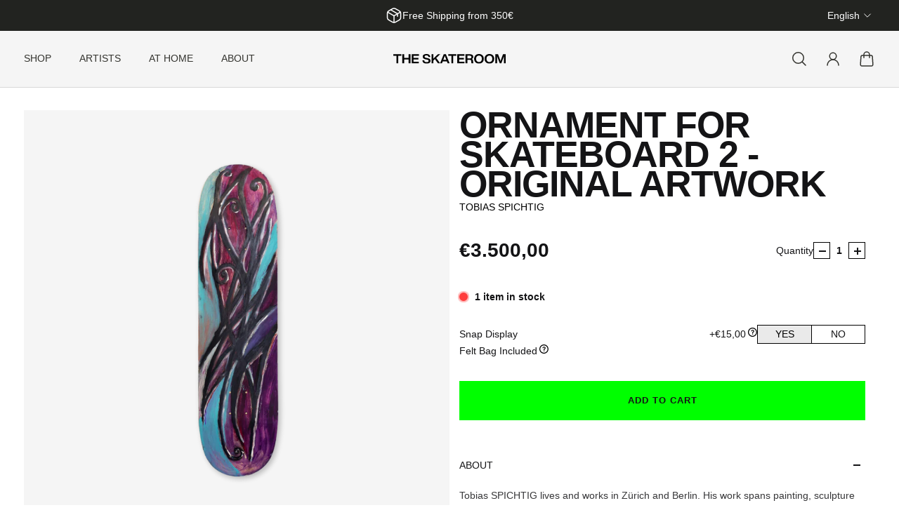

--- FILE ---
content_type: text/html; charset=utf-8
request_url: https://theskateroom.com/products/tobias-spichtig-ornament-for-skateboard
body_size: 64158
content:
<!doctype html>
<html lang='en'>
  <head>
    <!-- Google Tag Manager -->
    <meta name='google-site-verification' content='lMW3Qc3uung5s1EfsMUHogWEl4gPRFj0zhk-yLnf8-s'>
    <meta charset='utf-8'>
    <meta http-equiv='X-UA-Compatible' content='IE=edge'>
    <meta name='viewport' content='width=device-width,initial-scale=1'>
    <meta name='theme-color' content='primary'><meta name='description' content='THE SKATEROOM is collaborating with Tobias SPICHTIG to produce 3 original artworks to support social projects. Discover this unique ornament for skateboard.'><link
        rel='icon'
        type='image/png'
        href='//theskateroom.com/cdn/shop/files/150_theskateroom_thegreendot_d2abf6d4-3f78-46ce-80c5-afcaf32b5c19.svg?crop=center&height=32&v=1709550547&width=32'
      ><meta property='og:site_name' content='THE SKATEROOM'>
<meta property='og:url' content='https://theskateroom.com/products/tobias-spichtig-ornament-for-skateboard'>
<meta property='og:title' content='Ornament for Skateboard 2 - Original Artwork - THE SKATEROOM'>
<meta property='og:type' content='product'>
<meta property='og:description' content='THE SKATEROOM is collaborating with Tobias SPICHTIG to produce 3 original artworks to support social projects. Discover this unique ornament for skateboard.'><meta
    property='og:image'
    content='http://theskateroom.com/cdn/shop/files/Tobias_Spichtig_Ornament_for_Skateboard_2-Original_Artwork__Bottom.png?crop=center&height=1080&v=1755527515&width=1080'
  >
  <meta
    property='og:image:secure_url'
    content='https://theskateroom.com/cdn/shop/files/Tobias_Spichtig_Ornament_for_Skateboard_2-Original_Artwork__Bottom.png?crop=center&height=1080&v=1755527515&width=1080'
  >
  <meta property='og:image:width' content='1080'>
  <meta property='og:image:height' content='1080'><meta property='og:price:amount' content='3.500,00'>
  <meta property='og:price:currency' content='EUR'><meta name='twitter:site' content='@THESKATEROOM'><meta name='twitter:card' content='summary_large_image'>
<meta name='twitter:title' content='Ornament for Skateboard 2 - Original Artwork - THE SKATEROOM'>
<meta name='twitter:description' content='THE SKATEROOM is collaborating with Tobias SPICHTIG to produce 3 original artworks to support social projects. Discover this unique ornament for skateboard.'>

    <link rel='canonical' href='https://theskateroom.com/products/tobias-spichtig-ornament-for-skateboard'>
    <link rel='preconnect' href='https://cdn.shopify.com' crossorigin>
    <link rel='preconnect' href='https://fonts.shopifycdn.com' crossorigin>

    <title>
      Ornament for Skateboard 2 - Original Artwork - THE SKATEROOM
</title>

    <style data-shopify>:root{/* product card */--gsc-product-card-title-font-family:Helvetica, Arial, sans-serif;--gsc-product-card-title-font-style:normal;--gsc-product-card-title-font-weight:700;--gsc-product-card-title-transform:none;--gsc-product-card-title-letter-spacing:0px;--gsc-product-card-title-font-size:calc(1.4rem * 0.85);--gsc-product-card-title-line-height:calc(22 / 14);--gsc-product-card-price-font-size:var(--gsc-product-card-price-font-size-xs);--gsc-product-card-price-line-height:var(--gsc-product-card-price-line-height-xs);--gsc-product-card-price-font-weight:700;--gsc-product-sale-badge-background:rgb(20, 20, 22);--gsc-product-sale-badge-color:rgb(0, 255, 0);--gsc-product-sold-out-badge-background:20, 20, 22;--gsc-product-sold-out-badge-color:0, 255, 0;--gsc-product-custom-badge-1-background:rgb(0, 255, 0);--gsc-product-custom-badge-1-color:rgb(20, 20, 22);--gsc-product-custom-badge-2-background:rgb(0, 255, 0);--gsc-product-custom-badge-2-color:rgb(20, 20, 22);--gsc-product-custom-badge-3-background:rgb(163, 103, 84);--gsc-product-custom-badge-3-color:rgb(255, 255, 255);/* product and product card badges */--gsc-product-highlight-price-color:rgb(20, 20, 22);--gsc-product-sale-amount-badge-background:rgb(0, 255, 0);--gsc-product-sale-amount-badge-color:rgb(255, 255, 255);/* cart icon in header */--gsc-header-cart-icon-background-color:#141416;--gsc-header-cart-icon-text-color:#ffffff;/* shipping bar */--gsc-free-shipping-bar-bg:10, 249, 8;--gsc-free-shipping-bar-gradient:;--gsc-free-shipping-bar-color:20, 20, 22;/* headings */--gsc-headings-font-family:Helvetica, Arial, sans-serif;--gsc-headings-font-style:normal;--gsc-headings-font-weight:700;--gsc-headings-text-transform:none;--gsc-headings-letter-spacing:-1px;--gsc-headings-word-spacing:0rem;/* body text */--gsc-body-font-family:Helvetica, Arial, sans-serif;--gsc-body-font-style:normal;--gsc-body-font-weight:400;/* button */--gsc-button-font-family:Helvetica, Arial, sans-serif;--gsc-button-font-style:normal;--gsc-button-font-weight:700;--gsc-button-letter-spacing:1px;--gsc-button-font-size:calc(1.4rem * 0.9);--gsc-button-line-height:calc(22 / 14);--gsc-button-text-transform:uppercase;/* menu */--gsc-menu-font-family:Helvetica, Arial, sans-serif;--gsc-menu-font-style:normal;--gsc-menu-font-weight:400;--gsc-menu-font-letter-spacing:0px;--gsc-menu-font-size:calc(var(--gsc-fz-11) * 0.86);--gsc-menu-line-height:calc(24 / 16);--gsc-menu-text-transform:uppercase;/* icons */--gsc-blockquote-icon:url(//theskateroom.com/cdn/shop/t/4/assets/blockquote-icon_small.png?v=135287403125014426651710832771);/* container */--gsc-page-width:2520px;--gsc-aside-padding-size:34px;--gsc-default-card-image-ratio:var(--gsc-square-image-ratio);--gsc-default-shape-fill-mode:cover;}.color-default{--gsc-text-color:20, 20, 22;--gsc-background-color:255, 255, 255;--gsc-foreground-color:245, 245, 245;--gsc-border-color:245, 245, 245;--gsc-button-background-color:0, 255, 0;--gsc-button-text-color:20, 20, 22;--gsc-outline-button-background-color:0, 255, 0;--gsc-outline-button-text-color:20, 20, 22;--gsc-image-opacity-color:59, 57, 51;}body,.color-primary{--gsc-text-color:20, 20, 22;--gsc-background-color:255, 255, 255;--gsc-foreground-color:245, 245, 245;--gsc-border-color:245, 245, 245;--gsc-button-background-color:0, 255, 0;--gsc-button-text-color:20, 20, 22;--gsc-outline-button-background-color:0, 255, 0;--gsc-outline-button-text-color:20, 20, 22;--gsc-image-opacity-color:59, 57, 51;}.color-secondary{--gsc-text-color:52, 52, 47;--gsc-background-color:245, 245, 245;--gsc-foreground-color:255, 255, 255;--gsc-border-color:217, 217, 217;--gsc-button-background-color:0, 255, 0;--gsc-button-text-color:255, 255, 255;--gsc-outline-button-background-color:20, 20, 22;--gsc-outline-button-text-color:0, 255, 0;--gsc-image-opacity-color:59, 57, 51;}.color-custom-1{--gsc-text-color:255, 255, 255;--gsc-background-color:34, 35, 32;--gsc-foreground-color:50, 52, 45;--gsc-border-color:73, 73, 73;--gsc-button-background-color:0, 255, 0;--gsc-button-text-color:20, 20, 22;--gsc-outline-button-background-color:0, 255, 0;--gsc-outline-button-text-color:255, 255, 255;--gsc-image-opacity-color:34, 34, 34;}.color-custom-2{--gsc-text-color:67, 60, 49;--gsc-background-color:247, 245, 241;--gsc-foreground-color:241, 237, 232;--gsc-border-color:233, 227, 217;--gsc-button-background-color:116, 107, 93;--gsc-button-text-color:237, 236, 231;--gsc-outline-button-background-color:116, 107, 93;--gsc-outline-button-text-color:116, 107, 93;--gsc-image-opacity-color:67, 60, 49;}.color-custom-3{--gsc-text-color:255, 255, 255;--gsc-background-color:20, 20, 22;--gsc-foreground-color:69, 70, 59;--gsc-border-color:97, 98, 85;--gsc-button-background-color:236, 226, 200;--gsc-button-text-color:56, 57, 48;--gsc-outline-button-background-color:236, 226, 200;--gsc-outline-button-text-color:236, 226, 200;--gsc-image-opacity-color:44, 69, 52;}.color-white{--gsc-text-color:20, 20, 22;--gsc-background-color:245, 245, 245;--gsc-foreground-color:245, 245, 245;--gsc-border-color:0, 255, 0;--gsc-button-background-color:0, 255, 0;--gsc-button-text-color:20, 20, 22;--gsc-outline-button-background-color:0, 255, 0;--gsc-outline-button-text-color:20, 20, 22;--gsc-image-opacity-color:245, 245, 245;}.color-black{--gsc-text-color:20, 20, 22;--gsc-background-color:239, 235, 233;--gsc-foreground-color:229, 224, 222;--gsc-border-color:224, 217, 216;--gsc-button-background-color:88, 95, 68;--gsc-button-text-color:229, 224, 222;--gsc-outline-button-background-color:88, 95, 68;--gsc-outline-button-text-color:88, 95, 68;--gsc-image-opacity-color:43, 42, 38;}.color-custom-5{--gsc-text-color:67, 66, 61;--gsc-background-color:233, 225, 211;--gsc-foreground-color:223, 212, 192;--gsc-border-color:231, 218, 196;--gsc-button-background-color:209, 173, 94;--gsc-button-text-color:255, 255, 255;--gsc-outline-button-background-color:209, 173, 94;--gsc-outline-button-text-color:209, 173, 94;--gsc-image-opacity-color:67, 66, 61;}</style> 
    <link href="//theskateroom.com/cdn/shop/t/4/assets/bundle.js?v=47178405073631022781710832771" as="script" rel="preload">
    <link href="//theskateroom.com/cdn/shop/t/4/assets/bundle.css?v=94653216862673657001733392915" rel="stylesheet" type="text/css" media="all" />
    <link href="//theskateroom.com/cdn/shop/t/4/assets/prefers-reduced-motion-reduce.css?v=69290316538179836761710832771" rel="stylesheet" type="text/css" media="(prefers-reduced-motion: reduce)" />
    <link href="//theskateroom.com/cdn/shop/t/4/assets/screen-and-width-768-px.css?v=6307653160879016391710832772" rel="stylesheet" type="text/css" media="(max-width: 768px)" />
    <link href="//theskateroom.com/cdn/shop/t/4/assets/screen-min-width-768-px.css?v=29889953339830888651733392916" rel="stylesheet" type="text/css" media="(min-width: 768px)" />
    <link href="//theskateroom.com/cdn/shop/t/4/assets/screen-min-width-992-px.css?v=84823273835094111611710832772" rel="stylesheet" type="text/css" media="(min-width: 992px)" />
    <link href="//theskateroom.com/cdn/shop/t/4/assets/screen-min-width-1200-px.css?v=86239406715937675521710832772" rel="stylesheet" type="text/css" media="(min-width: 1200px)" />
    <link href="//theskateroom.com/cdn/shop/t/4/assets/screen-min-width-1400-px.css?v=156064956296715725331710832771" rel="stylesheet" type="text/css" media="(min-width: 1400px)" />
    <style data-shopify>
    

    
    
    
    
    

    
    
    
    
    
  </style>










    <script>window.performance && window.performance.mark && window.performance.mark('shopify.content_for_header.start');</script><meta id="shopify-digital-wallet" name="shopify-digital-wallet" content="/72291254536/digital_wallets/dialog">
<meta name="shopify-checkout-api-token" content="fff09d04bcbc691224058768769fd1f5">
<meta id="in-context-paypal-metadata" data-shop-id="72291254536" data-venmo-supported="false" data-environment="production" data-locale="en_US" data-paypal-v4="true" data-currency="EUR">
<link rel="alternate" hreflang="x-default" href="https://theskateroom.com/products/tobias-spichtig-ornament-for-skateboard">
<link rel="alternate" hreflang="en" href="https://theskateroom.com/products/tobias-spichtig-ornament-for-skateboard">
<link rel="alternate" hreflang="fr" href="https://theskateroom.com/fr/products/tobias-spichtig-ornament-for-skateboard">
<link rel="alternate" type="application/json+oembed" href="https://theskateroom.com/products/tobias-spichtig-ornament-for-skateboard.oembed">
<script async="async" src="/checkouts/internal/preloads.js?locale=en-BE"></script>
<link rel="preconnect" href="https://shop.app" crossorigin="anonymous">
<script async="async" src="https://shop.app/checkouts/internal/preloads.js?locale=en-BE&shop_id=72291254536" crossorigin="anonymous"></script>
<script id="apple-pay-shop-capabilities" type="application/json">{"shopId":72291254536,"countryCode":"BE","currencyCode":"EUR","merchantCapabilities":["supports3DS"],"merchantId":"gid:\/\/shopify\/Shop\/72291254536","merchantName":"THE SKATEROOM","requiredBillingContactFields":["postalAddress","email","phone"],"requiredShippingContactFields":["postalAddress","email","phone"],"shippingType":"shipping","supportedNetworks":["visa","maestro","masterCard","amex"],"total":{"type":"pending","label":"THE SKATEROOM","amount":"1.00"},"shopifyPaymentsEnabled":true,"supportsSubscriptions":true}</script>
<script id="shopify-features" type="application/json">{"accessToken":"fff09d04bcbc691224058768769fd1f5","betas":["rich-media-storefront-analytics"],"domain":"theskateroom.com","predictiveSearch":true,"shopId":72291254536,"locale":"en"}</script>
<script>var Shopify = Shopify || {};
Shopify.shop = "d0d9f2-2.myshopify.com";
Shopify.locale = "en";
Shopify.currency = {"active":"EUR","rate":"1.0"};
Shopify.country = "BE";
Shopify.theme = {"name":"website_shopify_theme\/main","id":149747368200,"schema_name":"Aurora","schema_version":"3.0.2","theme_store_id":null,"role":"main"};
Shopify.theme.handle = "null";
Shopify.theme.style = {"id":null,"handle":null};
Shopify.cdnHost = "theskateroom.com/cdn";
Shopify.routes = Shopify.routes || {};
Shopify.routes.root = "/";</script>
<script type="module">!function(o){(o.Shopify=o.Shopify||{}).modules=!0}(window);</script>
<script>!function(o){function n(){var o=[];function n(){o.push(Array.prototype.slice.apply(arguments))}return n.q=o,n}var t=o.Shopify=o.Shopify||{};t.loadFeatures=n(),t.autoloadFeatures=n()}(window);</script>
<script>
  window.ShopifyPay = window.ShopifyPay || {};
  window.ShopifyPay.apiHost = "shop.app\/pay";
  window.ShopifyPay.redirectState = null;
</script>
<script id="shop-js-analytics" type="application/json">{"pageType":"product"}</script>
<script defer="defer" async type="module" src="//theskateroom.com/cdn/shopifycloud/shop-js/modules/v2/client.init-shop-cart-sync_WVOgQShq.en.esm.js"></script>
<script defer="defer" async type="module" src="//theskateroom.com/cdn/shopifycloud/shop-js/modules/v2/chunk.common_C_13GLB1.esm.js"></script>
<script defer="defer" async type="module" src="//theskateroom.com/cdn/shopifycloud/shop-js/modules/v2/chunk.modal_CLfMGd0m.esm.js"></script>
<script type="module">
  await import("//theskateroom.com/cdn/shopifycloud/shop-js/modules/v2/client.init-shop-cart-sync_WVOgQShq.en.esm.js");
await import("//theskateroom.com/cdn/shopifycloud/shop-js/modules/v2/chunk.common_C_13GLB1.esm.js");
await import("//theskateroom.com/cdn/shopifycloud/shop-js/modules/v2/chunk.modal_CLfMGd0m.esm.js");

  window.Shopify.SignInWithShop?.initShopCartSync?.({"fedCMEnabled":true,"windoidEnabled":true});

</script>
<script>
  window.Shopify = window.Shopify || {};
  if (!window.Shopify.featureAssets) window.Shopify.featureAssets = {};
  window.Shopify.featureAssets['shop-js'] = {"shop-cart-sync":["modules/v2/client.shop-cart-sync_DuR37GeY.en.esm.js","modules/v2/chunk.common_C_13GLB1.esm.js","modules/v2/chunk.modal_CLfMGd0m.esm.js"],"init-fed-cm":["modules/v2/client.init-fed-cm_BucUoe6W.en.esm.js","modules/v2/chunk.common_C_13GLB1.esm.js","modules/v2/chunk.modal_CLfMGd0m.esm.js"],"shop-toast-manager":["modules/v2/client.shop-toast-manager_B0JfrpKj.en.esm.js","modules/v2/chunk.common_C_13GLB1.esm.js","modules/v2/chunk.modal_CLfMGd0m.esm.js"],"init-shop-cart-sync":["modules/v2/client.init-shop-cart-sync_WVOgQShq.en.esm.js","modules/v2/chunk.common_C_13GLB1.esm.js","modules/v2/chunk.modal_CLfMGd0m.esm.js"],"shop-button":["modules/v2/client.shop-button_B_U3bv27.en.esm.js","modules/v2/chunk.common_C_13GLB1.esm.js","modules/v2/chunk.modal_CLfMGd0m.esm.js"],"init-windoid":["modules/v2/client.init-windoid_DuP9q_di.en.esm.js","modules/v2/chunk.common_C_13GLB1.esm.js","modules/v2/chunk.modal_CLfMGd0m.esm.js"],"shop-cash-offers":["modules/v2/client.shop-cash-offers_BmULhtno.en.esm.js","modules/v2/chunk.common_C_13GLB1.esm.js","modules/v2/chunk.modal_CLfMGd0m.esm.js"],"pay-button":["modules/v2/client.pay-button_CrPSEbOK.en.esm.js","modules/v2/chunk.common_C_13GLB1.esm.js","modules/v2/chunk.modal_CLfMGd0m.esm.js"],"init-customer-accounts":["modules/v2/client.init-customer-accounts_jNk9cPYQ.en.esm.js","modules/v2/client.shop-login-button_DJ5ldayH.en.esm.js","modules/v2/chunk.common_C_13GLB1.esm.js","modules/v2/chunk.modal_CLfMGd0m.esm.js"],"avatar":["modules/v2/client.avatar_BTnouDA3.en.esm.js"],"checkout-modal":["modules/v2/client.checkout-modal_pBPyh9w8.en.esm.js","modules/v2/chunk.common_C_13GLB1.esm.js","modules/v2/chunk.modal_CLfMGd0m.esm.js"],"init-shop-for-new-customer-accounts":["modules/v2/client.init-shop-for-new-customer-accounts_BUoCy7a5.en.esm.js","modules/v2/client.shop-login-button_DJ5ldayH.en.esm.js","modules/v2/chunk.common_C_13GLB1.esm.js","modules/v2/chunk.modal_CLfMGd0m.esm.js"],"init-customer-accounts-sign-up":["modules/v2/client.init-customer-accounts-sign-up_CnczCz9H.en.esm.js","modules/v2/client.shop-login-button_DJ5ldayH.en.esm.js","modules/v2/chunk.common_C_13GLB1.esm.js","modules/v2/chunk.modal_CLfMGd0m.esm.js"],"init-shop-email-lookup-coordinator":["modules/v2/client.init-shop-email-lookup-coordinator_CzjY5t9o.en.esm.js","modules/v2/chunk.common_C_13GLB1.esm.js","modules/v2/chunk.modal_CLfMGd0m.esm.js"],"shop-follow-button":["modules/v2/client.shop-follow-button_CsYC63q7.en.esm.js","modules/v2/chunk.common_C_13GLB1.esm.js","modules/v2/chunk.modal_CLfMGd0m.esm.js"],"shop-login-button":["modules/v2/client.shop-login-button_DJ5ldayH.en.esm.js","modules/v2/chunk.common_C_13GLB1.esm.js","modules/v2/chunk.modal_CLfMGd0m.esm.js"],"shop-login":["modules/v2/client.shop-login_B9ccPdmx.en.esm.js","modules/v2/chunk.common_C_13GLB1.esm.js","modules/v2/chunk.modal_CLfMGd0m.esm.js"],"lead-capture":["modules/v2/client.lead-capture_D0K_KgYb.en.esm.js","modules/v2/chunk.common_C_13GLB1.esm.js","modules/v2/chunk.modal_CLfMGd0m.esm.js"],"payment-terms":["modules/v2/client.payment-terms_BWmiNN46.en.esm.js","modules/v2/chunk.common_C_13GLB1.esm.js","modules/v2/chunk.modal_CLfMGd0m.esm.js"]};
</script>
<script id="__st">var __st={"a":72291254536,"offset":3600,"reqid":"465f1553-e033-415e-b849-6cbe7c324794-1769641495","pageurl":"theskateroom.com\/products\/tobias-spichtig-ornament-for-skateboard","u":"f935de200d9f","p":"product","rtyp":"product","rid":8456848867592};</script>
<script>window.ShopifyPaypalV4VisibilityTracking = true;</script>
<script id="captcha-bootstrap">!function(){'use strict';const t='contact',e='account',n='new_comment',o=[[t,t],['blogs',n],['comments',n],[t,'customer']],c=[[e,'customer_login'],[e,'guest_login'],[e,'recover_customer_password'],[e,'create_customer']],r=t=>t.map((([t,e])=>`form[action*='/${t}']:not([data-nocaptcha='true']) input[name='form_type'][value='${e}']`)).join(','),a=t=>()=>t?[...document.querySelectorAll(t)].map((t=>t.form)):[];function s(){const t=[...o],e=r(t);return a(e)}const i='password',u='form_key',d=['recaptcha-v3-token','g-recaptcha-response','h-captcha-response',i],f=()=>{try{return window.sessionStorage}catch{return}},m='__shopify_v',_=t=>t.elements[u];function p(t,e,n=!1){try{const o=window.sessionStorage,c=JSON.parse(o.getItem(e)),{data:r}=function(t){const{data:e,action:n}=t;return t[m]||n?{data:e,action:n}:{data:t,action:n}}(c);for(const[e,n]of Object.entries(r))t.elements[e]&&(t.elements[e].value=n);n&&o.removeItem(e)}catch(o){console.error('form repopulation failed',{error:o})}}const l='form_type',E='cptcha';function T(t){t.dataset[E]=!0}const w=window,h=w.document,L='Shopify',v='ce_forms',y='captcha';let A=!1;((t,e)=>{const n=(g='f06e6c50-85a8-45c8-87d0-21a2b65856fe',I='https://cdn.shopify.com/shopifycloud/storefront-forms-hcaptcha/ce_storefront_forms_captcha_hcaptcha.v1.5.2.iife.js',D={infoText:'Protected by hCaptcha',privacyText:'Privacy',termsText:'Terms'},(t,e,n)=>{const o=w[L][v],c=o.bindForm;if(c)return c(t,g,e,D).then(n);var r;o.q.push([[t,g,e,D],n]),r=I,A||(h.body.append(Object.assign(h.createElement('script'),{id:'captcha-provider',async:!0,src:r})),A=!0)});var g,I,D;w[L]=w[L]||{},w[L][v]=w[L][v]||{},w[L][v].q=[],w[L][y]=w[L][y]||{},w[L][y].protect=function(t,e){n(t,void 0,e),T(t)},Object.freeze(w[L][y]),function(t,e,n,w,h,L){const[v,y,A,g]=function(t,e,n){const i=e?o:[],u=t?c:[],d=[...i,...u],f=r(d),m=r(i),_=r(d.filter((([t,e])=>n.includes(e))));return[a(f),a(m),a(_),s()]}(w,h,L),I=t=>{const e=t.target;return e instanceof HTMLFormElement?e:e&&e.form},D=t=>v().includes(t);t.addEventListener('submit',(t=>{const e=I(t);if(!e)return;const n=D(e)&&!e.dataset.hcaptchaBound&&!e.dataset.recaptchaBound,o=_(e),c=g().includes(e)&&(!o||!o.value);(n||c)&&t.preventDefault(),c&&!n&&(function(t){try{if(!f())return;!function(t){const e=f();if(!e)return;const n=_(t);if(!n)return;const o=n.value;o&&e.removeItem(o)}(t);const e=Array.from(Array(32),(()=>Math.random().toString(36)[2])).join('');!function(t,e){_(t)||t.append(Object.assign(document.createElement('input'),{type:'hidden',name:u})),t.elements[u].value=e}(t,e),function(t,e){const n=f();if(!n)return;const o=[...t.querySelectorAll(`input[type='${i}']`)].map((({name:t})=>t)),c=[...d,...o],r={};for(const[a,s]of new FormData(t).entries())c.includes(a)||(r[a]=s);n.setItem(e,JSON.stringify({[m]:1,action:t.action,data:r}))}(t,e)}catch(e){console.error('failed to persist form',e)}}(e),e.submit())}));const S=(t,e)=>{t&&!t.dataset[E]&&(n(t,e.some((e=>e===t))),T(t))};for(const o of['focusin','change'])t.addEventListener(o,(t=>{const e=I(t);D(e)&&S(e,y())}));const B=e.get('form_key'),M=e.get(l),P=B&&M;t.addEventListener('DOMContentLoaded',(()=>{const t=y();if(P)for(const e of t)e.elements[l].value===M&&p(e,B);[...new Set([...A(),...v().filter((t=>'true'===t.dataset.shopifyCaptcha))])].forEach((e=>S(e,t)))}))}(h,new URLSearchParams(w.location.search),n,t,e,['guest_login'])})(!0,!0)}();</script>
<script integrity="sha256-4kQ18oKyAcykRKYeNunJcIwy7WH5gtpwJnB7kiuLZ1E=" data-source-attribution="shopify.loadfeatures" defer="defer" src="//theskateroom.com/cdn/shopifycloud/storefront/assets/storefront/load_feature-a0a9edcb.js" crossorigin="anonymous"></script>
<script crossorigin="anonymous" defer="defer" src="//theskateroom.com/cdn/shopifycloud/storefront/assets/shopify_pay/storefront-65b4c6d7.js?v=20250812"></script>
<script data-source-attribution="shopify.dynamic_checkout.dynamic.init">var Shopify=Shopify||{};Shopify.PaymentButton=Shopify.PaymentButton||{isStorefrontPortableWallets:!0,init:function(){window.Shopify.PaymentButton.init=function(){};var t=document.createElement("script");t.src="https://theskateroom.com/cdn/shopifycloud/portable-wallets/latest/portable-wallets.en.js",t.type="module",document.head.appendChild(t)}};
</script>
<script data-source-attribution="shopify.dynamic_checkout.buyer_consent">
  function portableWalletsHideBuyerConsent(e){var t=document.getElementById("shopify-buyer-consent"),n=document.getElementById("shopify-subscription-policy-button");t&&n&&(t.classList.add("hidden"),t.setAttribute("aria-hidden","true"),n.removeEventListener("click",e))}function portableWalletsShowBuyerConsent(e){var t=document.getElementById("shopify-buyer-consent"),n=document.getElementById("shopify-subscription-policy-button");t&&n&&(t.classList.remove("hidden"),t.removeAttribute("aria-hidden"),n.addEventListener("click",e))}window.Shopify?.PaymentButton&&(window.Shopify.PaymentButton.hideBuyerConsent=portableWalletsHideBuyerConsent,window.Shopify.PaymentButton.showBuyerConsent=portableWalletsShowBuyerConsent);
</script>
<script data-source-attribution="shopify.dynamic_checkout.cart.bootstrap">document.addEventListener("DOMContentLoaded",(function(){function t(){return document.querySelector("shopify-accelerated-checkout-cart, shopify-accelerated-checkout")}if(t())Shopify.PaymentButton.init();else{new MutationObserver((function(e,n){t()&&(Shopify.PaymentButton.init(),n.disconnect())})).observe(document.body,{childList:!0,subtree:!0})}}));
</script>
<script id='scb4127' type='text/javascript' async='' src='https://theskateroom.com/cdn/shopifycloud/privacy-banner/storefront-banner.js'></script><link id="shopify-accelerated-checkout-styles" rel="stylesheet" media="screen" href="https://theskateroom.com/cdn/shopifycloud/portable-wallets/latest/accelerated-checkout-backwards-compat.css" crossorigin="anonymous">
<style id="shopify-accelerated-checkout-cart">
        #shopify-buyer-consent {
  margin-top: 1em;
  display: inline-block;
  width: 100%;
}

#shopify-buyer-consent.hidden {
  display: none;
}

#shopify-subscription-policy-button {
  background: none;
  border: none;
  padding: 0;
  text-decoration: underline;
  font-size: inherit;
  cursor: pointer;
}

#shopify-subscription-policy-button::before {
  box-shadow: none;
}

      </style>

<script>window.performance && window.performance.mark && window.performance.mark('shopify.content_for_header.end');</script>
    <script type='text/javascript'>
      ;(function (c, l, a, r, i, t, y) {
        c[a] =
          c[a] ||
          function () {
            ;(c[a].q = c[a].q || []).push(arguments)
          }
        t = l.createElement(r)
        t.async = 1
        t.src = 'https://www.clarity.ms/tag/' + i
        y = l.getElementsByTagName(r)[0]
        y.parentNode.insertBefore(t, y)
      })(window, document, 'clarity', 'script', 'm79hcqba8m')
    </script>
  <!-- BEGIN app block: shopify://apps/klaviyo-email-marketing-sms/blocks/klaviyo-onsite-embed/2632fe16-c075-4321-a88b-50b567f42507 -->












  <script async src="https://static.klaviyo.com/onsite/js/SLu25F/klaviyo.js?company_id=SLu25F"></script>
  <script>!function(){if(!window.klaviyo){window._klOnsite=window._klOnsite||[];try{window.klaviyo=new Proxy({},{get:function(n,i){return"push"===i?function(){var n;(n=window._klOnsite).push.apply(n,arguments)}:function(){for(var n=arguments.length,o=new Array(n),w=0;w<n;w++)o[w]=arguments[w];var t="function"==typeof o[o.length-1]?o.pop():void 0,e=new Promise((function(n){window._klOnsite.push([i].concat(o,[function(i){t&&t(i),n(i)}]))}));return e}}})}catch(n){window.klaviyo=window.klaviyo||[],window.klaviyo.push=function(){var n;(n=window._klOnsite).push.apply(n,arguments)}}}}();</script>

  
    <script id="viewed_product">
      if (item == null) {
        var _learnq = _learnq || [];

        var MetafieldReviews = null
        var MetafieldYotpoRating = null
        var MetafieldYotpoCount = null
        var MetafieldLooxRating = null
        var MetafieldLooxCount = null
        var okendoProduct = null
        var okendoProductReviewCount = null
        var okendoProductReviewAverageValue = null
        try {
          // The following fields are used for Customer Hub recently viewed in order to add reviews.
          // This information is not part of __kla_viewed. Instead, it is part of __kla_viewed_reviewed_items
          MetafieldReviews = {};
          MetafieldYotpoRating = null
          MetafieldYotpoCount = null
          MetafieldLooxRating = null
          MetafieldLooxCount = null

          okendoProduct = null
          // If the okendo metafield is not legacy, it will error, which then requires the new json formatted data
          if (okendoProduct && 'error' in okendoProduct) {
            okendoProduct = null
          }
          okendoProductReviewCount = okendoProduct ? okendoProduct.reviewCount : null
          okendoProductReviewAverageValue = okendoProduct ? okendoProduct.reviewAverageValue : null
        } catch (error) {
          console.error('Error in Klaviyo onsite reviews tracking:', error);
        }

        var item = {
          Name: "Ornament for Skateboard 2 - Original Artwork",
          ProductID: 8456848867592,
          Categories: ["Archive Sale","Best Sellers","Hand Signed","New In","Original Artworks","Shop All","Solo","Tobias SPICHTIG"],
          ImageURL: "https://theskateroom.com/cdn/shop/files/Tobias_Spichtig_Ornament_for_Skateboard_2-Original_Artwork__Bottom_grande.png?v=1755527515",
          URL: "https://theskateroom.com/products/tobias-spichtig-ornament-for-skateboard",
          Brand: "Tobias SPICHTIG",
          Price: "€3.500,00",
          Value: "3.500,00",
          CompareAtPrice: "€0,00"
        };
        _learnq.push(['track', 'Viewed Product', item]);
        _learnq.push(['trackViewedItem', {
          Title: item.Name,
          ItemId: item.ProductID,
          Categories: item.Categories,
          ImageUrl: item.ImageURL,
          Url: item.URL,
          Metadata: {
            Brand: item.Brand,
            Price: item.Price,
            Value: item.Value,
            CompareAtPrice: item.CompareAtPrice
          },
          metafields:{
            reviews: MetafieldReviews,
            yotpo:{
              rating: MetafieldYotpoRating,
              count: MetafieldYotpoCount,
            },
            loox:{
              rating: MetafieldLooxRating,
              count: MetafieldLooxCount,
            },
            okendo: {
              rating: okendoProductReviewAverageValue,
              count: okendoProductReviewCount,
            }
          }
        }]);
      }
    </script>
  




  <script>
    window.klaviyoReviewsProductDesignMode = false
  </script>







<!-- END app block --><link href="https://monorail-edge.shopifysvc.com" rel="dns-prefetch">
<script>(function(){if ("sendBeacon" in navigator && "performance" in window) {try {var session_token_from_headers = performance.getEntriesByType('navigation')[0].serverTiming.find(x => x.name == '_s').description;} catch {var session_token_from_headers = undefined;}var session_cookie_matches = document.cookie.match(/_shopify_s=([^;]*)/);var session_token_from_cookie = session_cookie_matches && session_cookie_matches.length === 2 ? session_cookie_matches[1] : "";var session_token = session_token_from_headers || session_token_from_cookie || "";function handle_abandonment_event(e) {var entries = performance.getEntries().filter(function(entry) {return /monorail-edge.shopifysvc.com/.test(entry.name);});if (!window.abandonment_tracked && entries.length === 0) {window.abandonment_tracked = true;var currentMs = Date.now();var navigation_start = performance.timing.navigationStart;var payload = {shop_id: 72291254536,url: window.location.href,navigation_start,duration: currentMs - navigation_start,session_token,page_type: "product"};window.navigator.sendBeacon("https://monorail-edge.shopifysvc.com/v1/produce", JSON.stringify({schema_id: "online_store_buyer_site_abandonment/1.1",payload: payload,metadata: {event_created_at_ms: currentMs,event_sent_at_ms: currentMs}}));}}window.addEventListener('pagehide', handle_abandonment_event);}}());</script>
<script id="web-pixels-manager-setup">(function e(e,d,r,n,o){if(void 0===o&&(o={}),!Boolean(null===(a=null===(i=window.Shopify)||void 0===i?void 0:i.analytics)||void 0===a?void 0:a.replayQueue)){var i,a;window.Shopify=window.Shopify||{};var t=window.Shopify;t.analytics=t.analytics||{};var s=t.analytics;s.replayQueue=[],s.publish=function(e,d,r){return s.replayQueue.push([e,d,r]),!0};try{self.performance.mark("wpm:start")}catch(e){}var l=function(){var e={modern:/Edge?\/(1{2}[4-9]|1[2-9]\d|[2-9]\d{2}|\d{4,})\.\d+(\.\d+|)|Firefox\/(1{2}[4-9]|1[2-9]\d|[2-9]\d{2}|\d{4,})\.\d+(\.\d+|)|Chrom(ium|e)\/(9{2}|\d{3,})\.\d+(\.\d+|)|(Maci|X1{2}).+ Version\/(15\.\d+|(1[6-9]|[2-9]\d|\d{3,})\.\d+)([,.]\d+|)( \(\w+\)|)( Mobile\/\w+|) Safari\/|Chrome.+OPR\/(9{2}|\d{3,})\.\d+\.\d+|(CPU[ +]OS|iPhone[ +]OS|CPU[ +]iPhone|CPU IPhone OS|CPU iPad OS)[ +]+(15[._]\d+|(1[6-9]|[2-9]\d|\d{3,})[._]\d+)([._]\d+|)|Android:?[ /-](13[3-9]|1[4-9]\d|[2-9]\d{2}|\d{4,})(\.\d+|)(\.\d+|)|Android.+Firefox\/(13[5-9]|1[4-9]\d|[2-9]\d{2}|\d{4,})\.\d+(\.\d+|)|Android.+Chrom(ium|e)\/(13[3-9]|1[4-9]\d|[2-9]\d{2}|\d{4,})\.\d+(\.\d+|)|SamsungBrowser\/([2-9]\d|\d{3,})\.\d+/,legacy:/Edge?\/(1[6-9]|[2-9]\d|\d{3,})\.\d+(\.\d+|)|Firefox\/(5[4-9]|[6-9]\d|\d{3,})\.\d+(\.\d+|)|Chrom(ium|e)\/(5[1-9]|[6-9]\d|\d{3,})\.\d+(\.\d+|)([\d.]+$|.*Safari\/(?![\d.]+ Edge\/[\d.]+$))|(Maci|X1{2}).+ Version\/(10\.\d+|(1[1-9]|[2-9]\d|\d{3,})\.\d+)([,.]\d+|)( \(\w+\)|)( Mobile\/\w+|) Safari\/|Chrome.+OPR\/(3[89]|[4-9]\d|\d{3,})\.\d+\.\d+|(CPU[ +]OS|iPhone[ +]OS|CPU[ +]iPhone|CPU IPhone OS|CPU iPad OS)[ +]+(10[._]\d+|(1[1-9]|[2-9]\d|\d{3,})[._]\d+)([._]\d+|)|Android:?[ /-](13[3-9]|1[4-9]\d|[2-9]\d{2}|\d{4,})(\.\d+|)(\.\d+|)|Mobile Safari.+OPR\/([89]\d|\d{3,})\.\d+\.\d+|Android.+Firefox\/(13[5-9]|1[4-9]\d|[2-9]\d{2}|\d{4,})\.\d+(\.\d+|)|Android.+Chrom(ium|e)\/(13[3-9]|1[4-9]\d|[2-9]\d{2}|\d{4,})\.\d+(\.\d+|)|Android.+(UC? ?Browser|UCWEB|U3)[ /]?(15\.([5-9]|\d{2,})|(1[6-9]|[2-9]\d|\d{3,})\.\d+)\.\d+|SamsungBrowser\/(5\.\d+|([6-9]|\d{2,})\.\d+)|Android.+MQ{2}Browser\/(14(\.(9|\d{2,})|)|(1[5-9]|[2-9]\d|\d{3,})(\.\d+|))(\.\d+|)|K[Aa][Ii]OS\/(3\.\d+|([4-9]|\d{2,})\.\d+)(\.\d+|)/},d=e.modern,r=e.legacy,n=navigator.userAgent;return n.match(d)?"modern":n.match(r)?"legacy":"unknown"}(),u="modern"===l?"modern":"legacy",c=(null!=n?n:{modern:"",legacy:""})[u],f=function(e){return[e.baseUrl,"/wpm","/b",e.hashVersion,"modern"===e.buildTarget?"m":"l",".js"].join("")}({baseUrl:d,hashVersion:r,buildTarget:u}),m=function(e){var d=e.version,r=e.bundleTarget,n=e.surface,o=e.pageUrl,i=e.monorailEndpoint;return{emit:function(e){var a=e.status,t=e.errorMsg,s=(new Date).getTime(),l=JSON.stringify({metadata:{event_sent_at_ms:s},events:[{schema_id:"web_pixels_manager_load/3.1",payload:{version:d,bundle_target:r,page_url:o,status:a,surface:n,error_msg:t},metadata:{event_created_at_ms:s}}]});if(!i)return console&&console.warn&&console.warn("[Web Pixels Manager] No Monorail endpoint provided, skipping logging."),!1;try{return self.navigator.sendBeacon.bind(self.navigator)(i,l)}catch(e){}var u=new XMLHttpRequest;try{return u.open("POST",i,!0),u.setRequestHeader("Content-Type","text/plain"),u.send(l),!0}catch(e){return console&&console.warn&&console.warn("[Web Pixels Manager] Got an unhandled error while logging to Monorail."),!1}}}}({version:r,bundleTarget:l,surface:e.surface,pageUrl:self.location.href,monorailEndpoint:e.monorailEndpoint});try{o.browserTarget=l,function(e){var d=e.src,r=e.async,n=void 0===r||r,o=e.onload,i=e.onerror,a=e.sri,t=e.scriptDataAttributes,s=void 0===t?{}:t,l=document.createElement("script"),u=document.querySelector("head"),c=document.querySelector("body");if(l.async=n,l.src=d,a&&(l.integrity=a,l.crossOrigin="anonymous"),s)for(var f in s)if(Object.prototype.hasOwnProperty.call(s,f))try{l.dataset[f]=s[f]}catch(e){}if(o&&l.addEventListener("load",o),i&&l.addEventListener("error",i),u)u.appendChild(l);else{if(!c)throw new Error("Did not find a head or body element to append the script");c.appendChild(l)}}({src:f,async:!0,onload:function(){if(!function(){var e,d;return Boolean(null===(d=null===(e=window.Shopify)||void 0===e?void 0:e.analytics)||void 0===d?void 0:d.initialized)}()){var d=window.webPixelsManager.init(e)||void 0;if(d){var r=window.Shopify.analytics;r.replayQueue.forEach((function(e){var r=e[0],n=e[1],o=e[2];d.publishCustomEvent(r,n,o)})),r.replayQueue=[],r.publish=d.publishCustomEvent,r.visitor=d.visitor,r.initialized=!0}}},onerror:function(){return m.emit({status:"failed",errorMsg:"".concat(f," has failed to load")})},sri:function(e){var d=/^sha384-[A-Za-z0-9+/=]+$/;return"string"==typeof e&&d.test(e)}(c)?c:"",scriptDataAttributes:o}),m.emit({status:"loading"})}catch(e){m.emit({status:"failed",errorMsg:(null==e?void 0:e.message)||"Unknown error"})}}})({shopId: 72291254536,storefrontBaseUrl: "https://theskateroom.com",extensionsBaseUrl: "https://extensions.shopifycdn.com/cdn/shopifycloud/web-pixels-manager",monorailEndpoint: "https://monorail-edge.shopifysvc.com/unstable/produce_batch",surface: "storefront-renderer",enabledBetaFlags: ["2dca8a86"],webPixelsConfigList: [{"id":"3192979720","configuration":"{\"accountID\":\"SLu25F\",\"webPixelConfig\":\"eyJlbmFibGVBZGRlZFRvQ2FydEV2ZW50cyI6IHRydWV9\"}","eventPayloadVersion":"v1","runtimeContext":"STRICT","scriptVersion":"524f6c1ee37bacdca7657a665bdca589","type":"APP","apiClientId":123074,"privacyPurposes":["ANALYTICS","MARKETING"],"dataSharingAdjustments":{"protectedCustomerApprovalScopes":["read_customer_address","read_customer_email","read_customer_name","read_customer_personal_data","read_customer_phone"]}},{"id":"933331208","configuration":"{\"config\":\"{\\\"pixel_id\\\":\\\"G-05W219PCM5\\\",\\\"target_country\\\":\\\"BE\\\",\\\"gtag_events\\\":[{\\\"type\\\":\\\"search\\\",\\\"action_label\\\":[\\\"G-05W219PCM5\\\",\\\"AW-11187853517\\\/hX_0CO378dsZEM2x5NYp\\\"]},{\\\"type\\\":\\\"begin_checkout\\\",\\\"action_label\\\":[\\\"G-05W219PCM5\\\",\\\"AW-11187853517\\\/wzXECOv88dsZEM2x5NYp\\\"]},{\\\"type\\\":\\\"view_item\\\",\\\"action_label\\\":[\\\"G-05W219PCM5\\\",\\\"AW-11187853517\\\/Q_PuCOr78dsZEM2x5NYp\\\",\\\"MC-NLBV7FVN59\\\"]},{\\\"type\\\":\\\"purchase\\\",\\\"action_label\\\":[\\\"G-05W219PCM5\\\",\\\"AW-11187853517\\\/aJ8GCOT78dsZEM2x5NYp\\\",\\\"MC-NLBV7FVN59\\\"]},{\\\"type\\\":\\\"page_view\\\",\\\"action_label\\\":[\\\"G-05W219PCM5\\\",\\\"AW-11187853517\\\/i97fCOf78dsZEM2x5NYp\\\",\\\"MC-NLBV7FVN59\\\"]},{\\\"type\\\":\\\"add_payment_info\\\",\\\"action_label\\\":[\\\"G-05W219PCM5\\\",\\\"AW-11187853517\\\/__AbCO788dsZEM2x5NYp\\\"]},{\\\"type\\\":\\\"add_to_cart\\\",\\\"action_label\\\":[\\\"G-05W219PCM5\\\",\\\"AW-11187853517\\\/hURcCOj88dsZEM2x5NYp\\\"]}],\\\"enable_monitoring_mode\\\":false}\"}","eventPayloadVersion":"v1","runtimeContext":"OPEN","scriptVersion":"b2a88bafab3e21179ed38636efcd8a93","type":"APP","apiClientId":1780363,"privacyPurposes":[],"dataSharingAdjustments":{"protectedCustomerApprovalScopes":["read_customer_address","read_customer_email","read_customer_name","read_customer_personal_data","read_customer_phone"]}},{"id":"341803272","configuration":"{\"pixel_id\":\"1144931226798856\",\"pixel_type\":\"facebook_pixel\",\"metaapp_system_user_token\":\"-\"}","eventPayloadVersion":"v1","runtimeContext":"OPEN","scriptVersion":"ca16bc87fe92b6042fbaa3acc2fbdaa6","type":"APP","apiClientId":2329312,"privacyPurposes":["ANALYTICS","MARKETING","SALE_OF_DATA"],"dataSharingAdjustments":{"protectedCustomerApprovalScopes":["read_customer_address","read_customer_email","read_customer_name","read_customer_personal_data","read_customer_phone"]}},{"id":"shopify-app-pixel","configuration":"{}","eventPayloadVersion":"v1","runtimeContext":"STRICT","scriptVersion":"0450","apiClientId":"shopify-pixel","type":"APP","privacyPurposes":["ANALYTICS","MARKETING"]},{"id":"shopify-custom-pixel","eventPayloadVersion":"v1","runtimeContext":"LAX","scriptVersion":"0450","apiClientId":"shopify-pixel","type":"CUSTOM","privacyPurposes":["ANALYTICS","MARKETING"]}],isMerchantRequest: false,initData: {"shop":{"name":"THE SKATEROOM","paymentSettings":{"currencyCode":"EUR"},"myshopifyDomain":"d0d9f2-2.myshopify.com","countryCode":"BE","storefrontUrl":"https:\/\/theskateroom.com"},"customer":null,"cart":null,"checkout":null,"productVariants":[{"price":{"amount":3500.0,"currencyCode":"EUR"},"product":{"title":"Ornament for Skateboard 2 - Original Artwork","vendor":"Tobias SPICHTIG","id":"8456848867592","untranslatedTitle":"Ornament for Skateboard 2 - Original Artwork","url":"\/products\/tobias-spichtig-ornament-for-skateboard","type":"Original Artwork"},"id":"45225167880456","image":{"src":"\/\/theskateroom.com\/cdn\/shop\/files\/Tobias_Spichtig_Ornament_for_Skateboard_2-Original_Artwork__Bottom.png?v=1755527515"},"sku":"5407006113461","title":"Default Title","untranslatedTitle":"Default Title"}],"purchasingCompany":null},},"https://theskateroom.com/cdn","1d2a099fw23dfb22ep557258f5m7a2edbae",{"modern":"","legacy":""},{"shopId":"72291254536","storefrontBaseUrl":"https:\/\/theskateroom.com","extensionBaseUrl":"https:\/\/extensions.shopifycdn.com\/cdn\/shopifycloud\/web-pixels-manager","surface":"storefront-renderer","enabledBetaFlags":"[\"2dca8a86\"]","isMerchantRequest":"false","hashVersion":"1d2a099fw23dfb22ep557258f5m7a2edbae","publish":"custom","events":"[[\"page_viewed\",{}],[\"product_viewed\",{\"productVariant\":{\"price\":{\"amount\":3500.0,\"currencyCode\":\"EUR\"},\"product\":{\"title\":\"Ornament for Skateboard 2 - Original Artwork\",\"vendor\":\"Tobias SPICHTIG\",\"id\":\"8456848867592\",\"untranslatedTitle\":\"Ornament for Skateboard 2 - Original Artwork\",\"url\":\"\/products\/tobias-spichtig-ornament-for-skateboard\",\"type\":\"Original Artwork\"},\"id\":\"45225167880456\",\"image\":{\"src\":\"\/\/theskateroom.com\/cdn\/shop\/files\/Tobias_Spichtig_Ornament_for_Skateboard_2-Original_Artwork__Bottom.png?v=1755527515\"},\"sku\":\"5407006113461\",\"title\":\"Default Title\",\"untranslatedTitle\":\"Default Title\"}}]]"});</script><script>
  window.ShopifyAnalytics = window.ShopifyAnalytics || {};
  window.ShopifyAnalytics.meta = window.ShopifyAnalytics.meta || {};
  window.ShopifyAnalytics.meta.currency = 'EUR';
  var meta = {"product":{"id":8456848867592,"gid":"gid:\/\/shopify\/Product\/8456848867592","vendor":"Tobias SPICHTIG","type":"Original Artwork","handle":"tobias-spichtig-ornament-for-skateboard","variants":[{"id":45225167880456,"price":350000,"name":"Ornament for Skateboard 2 - Original Artwork","public_title":null,"sku":"5407006113461"}],"remote":false},"page":{"pageType":"product","resourceType":"product","resourceId":8456848867592,"requestId":"465f1553-e033-415e-b849-6cbe7c324794-1769641495"}};
  for (var attr in meta) {
    window.ShopifyAnalytics.meta[attr] = meta[attr];
  }
</script>
<script class="analytics">
  (function () {
    var customDocumentWrite = function(content) {
      var jquery = null;

      if (window.jQuery) {
        jquery = window.jQuery;
      } else if (window.Checkout && window.Checkout.$) {
        jquery = window.Checkout.$;
      }

      if (jquery) {
        jquery('body').append(content);
      }
    };

    var hasLoggedConversion = function(token) {
      if (token) {
        return document.cookie.indexOf('loggedConversion=' + token) !== -1;
      }
      return false;
    }

    var setCookieIfConversion = function(token) {
      if (token) {
        var twoMonthsFromNow = new Date(Date.now());
        twoMonthsFromNow.setMonth(twoMonthsFromNow.getMonth() + 2);

        document.cookie = 'loggedConversion=' + token + '; expires=' + twoMonthsFromNow;
      }
    }

    var trekkie = window.ShopifyAnalytics.lib = window.trekkie = window.trekkie || [];
    if (trekkie.integrations) {
      return;
    }
    trekkie.methods = [
      'identify',
      'page',
      'ready',
      'track',
      'trackForm',
      'trackLink'
    ];
    trekkie.factory = function(method) {
      return function() {
        var args = Array.prototype.slice.call(arguments);
        args.unshift(method);
        trekkie.push(args);
        return trekkie;
      };
    };
    for (var i = 0; i < trekkie.methods.length; i++) {
      var key = trekkie.methods[i];
      trekkie[key] = trekkie.factory(key);
    }
    trekkie.load = function(config) {
      trekkie.config = config || {};
      trekkie.config.initialDocumentCookie = document.cookie;
      var first = document.getElementsByTagName('script')[0];
      var script = document.createElement('script');
      script.type = 'text/javascript';
      script.onerror = function(e) {
        var scriptFallback = document.createElement('script');
        scriptFallback.type = 'text/javascript';
        scriptFallback.onerror = function(error) {
                var Monorail = {
      produce: function produce(monorailDomain, schemaId, payload) {
        var currentMs = new Date().getTime();
        var event = {
          schema_id: schemaId,
          payload: payload,
          metadata: {
            event_created_at_ms: currentMs,
            event_sent_at_ms: currentMs
          }
        };
        return Monorail.sendRequest("https://" + monorailDomain + "/v1/produce", JSON.stringify(event));
      },
      sendRequest: function sendRequest(endpointUrl, payload) {
        // Try the sendBeacon API
        if (window && window.navigator && typeof window.navigator.sendBeacon === 'function' && typeof window.Blob === 'function' && !Monorail.isIos12()) {
          var blobData = new window.Blob([payload], {
            type: 'text/plain'
          });

          if (window.navigator.sendBeacon(endpointUrl, blobData)) {
            return true;
          } // sendBeacon was not successful

        } // XHR beacon

        var xhr = new XMLHttpRequest();

        try {
          xhr.open('POST', endpointUrl);
          xhr.setRequestHeader('Content-Type', 'text/plain');
          xhr.send(payload);
        } catch (e) {
          console.log(e);
        }

        return false;
      },
      isIos12: function isIos12() {
        return window.navigator.userAgent.lastIndexOf('iPhone; CPU iPhone OS 12_') !== -1 || window.navigator.userAgent.lastIndexOf('iPad; CPU OS 12_') !== -1;
      }
    };
    Monorail.produce('monorail-edge.shopifysvc.com',
      'trekkie_storefront_load_errors/1.1',
      {shop_id: 72291254536,
      theme_id: 149747368200,
      app_name: "storefront",
      context_url: window.location.href,
      source_url: "//theskateroom.com/cdn/s/trekkie.storefront.a804e9514e4efded663580eddd6991fcc12b5451.min.js"});

        };
        scriptFallback.async = true;
        scriptFallback.src = '//theskateroom.com/cdn/s/trekkie.storefront.a804e9514e4efded663580eddd6991fcc12b5451.min.js';
        first.parentNode.insertBefore(scriptFallback, first);
      };
      script.async = true;
      script.src = '//theskateroom.com/cdn/s/trekkie.storefront.a804e9514e4efded663580eddd6991fcc12b5451.min.js';
      first.parentNode.insertBefore(script, first);
    };
    trekkie.load(
      {"Trekkie":{"appName":"storefront","development":false,"defaultAttributes":{"shopId":72291254536,"isMerchantRequest":null,"themeId":149747368200,"themeCityHash":"14375521803033481704","contentLanguage":"en","currency":"EUR","eventMetadataId":"89331a4a-981f-4c06-86ed-c771a056fa03"},"isServerSideCookieWritingEnabled":true,"monorailRegion":"shop_domain","enabledBetaFlags":["65f19447","b5387b81"]},"Session Attribution":{},"S2S":{"facebookCapiEnabled":true,"source":"trekkie-storefront-renderer","apiClientId":580111}}
    );

    var loaded = false;
    trekkie.ready(function() {
      if (loaded) return;
      loaded = true;

      window.ShopifyAnalytics.lib = window.trekkie;

      var originalDocumentWrite = document.write;
      document.write = customDocumentWrite;
      try { window.ShopifyAnalytics.merchantGoogleAnalytics.call(this); } catch(error) {};
      document.write = originalDocumentWrite;

      window.ShopifyAnalytics.lib.page(null,{"pageType":"product","resourceType":"product","resourceId":8456848867592,"requestId":"465f1553-e033-415e-b849-6cbe7c324794-1769641495","shopifyEmitted":true});

      var match = window.location.pathname.match(/checkouts\/(.+)\/(thank_you|post_purchase)/)
      var token = match? match[1]: undefined;
      if (!hasLoggedConversion(token)) {
        setCookieIfConversion(token);
        window.ShopifyAnalytics.lib.track("Viewed Product",{"currency":"EUR","variantId":45225167880456,"productId":8456848867592,"productGid":"gid:\/\/shopify\/Product\/8456848867592","name":"Ornament for Skateboard 2 - Original Artwork","price":"3500.00","sku":"5407006113461","brand":"Tobias SPICHTIG","variant":null,"category":"Original Artwork","nonInteraction":true,"remote":false},undefined,undefined,{"shopifyEmitted":true});
      window.ShopifyAnalytics.lib.track("monorail:\/\/trekkie_storefront_viewed_product\/1.1",{"currency":"EUR","variantId":45225167880456,"productId":8456848867592,"productGid":"gid:\/\/shopify\/Product\/8456848867592","name":"Ornament for Skateboard 2 - Original Artwork","price":"3500.00","sku":"5407006113461","brand":"Tobias SPICHTIG","variant":null,"category":"Original Artwork","nonInteraction":true,"remote":false,"referer":"https:\/\/theskateroom.com\/products\/tobias-spichtig-ornament-for-skateboard"});
      }
    });


        var eventsListenerScript = document.createElement('script');
        eventsListenerScript.async = true;
        eventsListenerScript.src = "//theskateroom.com/cdn/shopifycloud/storefront/assets/shop_events_listener-3da45d37.js";
        document.getElementsByTagName('head')[0].appendChild(eventsListenerScript);

})();</script>
<script
  defer
  src="https://theskateroom.com/cdn/shopifycloud/perf-kit/shopify-perf-kit-3.1.0.min.js"
  data-application="storefront-renderer"
  data-shop-id="72291254536"
  data-render-region="gcp-us-east1"
  data-page-type="product"
  data-theme-instance-id="149747368200"
  data-theme-name="Aurora"
  data-theme-version="3.0.2"
  data-monorail-region="shop_domain"
  data-resource-timing-sampling-rate="10"
  data-shs="true"
  data-shs-beacon="true"
  data-shs-export-with-fetch="true"
  data-shs-logs-sample-rate="1"
  data-shs-beacon-endpoint="https://theskateroom.com/api/collect"
></script>
</head>
  <body class='color-primary round-level-0 '>
    
      <!-- BEGIN sections: main-header-group -->
<section id="shopify-section-sections--19292066218248__announcement-bar" class="shopify-section shopify-section-group-main-header-group shopify-section-announcement-bar"><div class='announcement-bar section section-sections--19292066218248__announcement-bar color-custom-1'>
    <div class='announcement-bar__outer-container container container--full-screen'>
      <div class='announcement-bar__inner-container '>
        <div class='announcement-bar__left-panel'></div>
        <div class='announcement-bar__center-panel'><carousel-component
              class='carousel announcement-bar__carousel announcement-bar__carousel--extended'
              
                data-autoplay-mode='one_at_time'
                data-autoplay-interval='6'
                data-loop='infinite'
              
              data-section-id='sections--19292066218248__announcement-bar'
              with-hover-pause
              data-draggable
              data-align='start'
              data-axis='x'
              data-contain-scroll='trimSnaps'
            ><div class='carousel__viewport embla' data-carousel-viewport>
                <div class='carousel__container announcement__carousel-container' data-carousel-container><div
                      class='carousel__slide announcement-bar__slide block-announcement_jHeWR'
                      block-id='announcement_jHeWR'
                      
                    ><div class=' announcement-bar__text'>
                        
                        
    <svg class='announcement-bar__text-icon' width='24' height='24' viewBox='0 0 24 24' fill='none' xmlns='http://www.w3.org/2000/svg'>
      <path d="M3.16992 7.44043L11.9999 12.5504L20.7699 7.4704" stroke="currentColor" stroke-width="1.5" stroke-linecap="round" stroke-linejoin="round"/>
      <path d="M12 21.61V12.54" stroke="currentColor" stroke-width="1.5" stroke-linecap="round" stroke-linejoin="round"/>
      <path d="M9.93011 2.48L4.59012 5.45003C3.38012 6.12003 2.39014 7.80001 2.39014 9.18001V14.83C2.39014 16.21 3.38012 17.89 4.59012 18.56L9.93011 21.53C11.0701 22.16 12.9401 22.16 14.0801 21.53L19.4201 18.56C20.6301 17.89 21.6201 16.21 21.6201 14.83V9.18001C21.6201 7.80001 20.6301 6.12003 19.4201 5.45003L14.0801 2.48C12.9301 1.84 11.0701 1.84 9.93011 2.48Z" stroke="currentColor" stroke-width="1.5" stroke-linecap="round" stroke-linejoin="round"/>
      <path d="M16.9998 13.2396V9.57965L7.50977 4.09961" stroke="currentColor" stroke-width="1.5" stroke-linecap="round" stroke-linejoin="round"/>
    </svg>
  
<div class='rte  announcement-bar__rte'>
                          <p>Free Shipping from 350€</p>
                        </div>
                      </div>
                    </div></div>
              </div></carousel-component></div>
        <div class='announcement-bar__right-panel'><div class='announcement-bar__settings'><div class='localization-dropdown-wrapper'>
                  <dropdown-opener
                    class='localization-dropdown-toggle'
                    data-aria-expanded='false'
                    data-float-element-id='AnnouncementBarLanguageSelector'
                    data-trigger='click'
                    tabindex='0'
                  >
                    English
                    <svg class='localization-dropdown-toggle__chevron' viewBox='0 0 24 24' fill='none' xmlns='http://www.w3.org/2000/svg'>        <path d="M9.5 7L14.5 12L9.5 17" stroke="currentColor" stroke-width="1"/>      </svg>    
                  </dropdown-opener>
                  <float-element
                    class='localization-dropdown'
                    aria-hidden='true'
                    id='AnnouncementBarLanguageSelector'
                    data-placement='bottom-end'
                    data-main-axis-offset=' 0'
                    data-strategy='fixed'
                    data-with-portal
                  >
                    <template data-float-element-template='AnnouncementBarLanguageSelector'>
                      <div class='localization-dropdown__body'>
                        <localization-selector><form method="post" action="/localization" id="AnnouncementBarLanguageForm" accept-charset="UTF-8" class="shopify-localization-form" enctype="multipart/form-data"><input type="hidden" name="form_type" value="localization" /><input type="hidden" name="utf8" value="✓" /><input type="hidden" name="_method" value="put" /><input type="hidden" name="return_to" value="/products/tobias-spichtig-ornament-for-skateboard" /><button
                                class='localization-dropdown__item  selected'
                                data-localization-item
                                data-value='en'
                                data-focus-trap-target
                                aria-label='English'
                              >
                                English
                              </button><button
                                class='localization-dropdown__item '
                                data-localization-item
                                data-value='fr'
                                data-focus-trap-target
                                aria-label='French'
                              >
                                French
                              </button><input
                              type='hidden'
                              name='locale_code'
                              data-localization-input
                              value='en'
                              id='AnnouncementBarLanguageForm-LocaleCodeInput'
                            ></form></localization-selector>
                      </div>
                    </template>
                  </float-element>
                </div></div></div>
      </div>
    </div>
  </div>

<script>
  try {
    if (!window.auroraTheme) {
      window.auroraTheme = {}
    }

    const settings = {"show_only_on_homepage":false,"color_scheme":"custom-1","container_size":"full-screen","show_navigation_arrows":true,"autoplay_mode":"one_at_time","autoplay_interval":6,"show_language_selector":true,"show_currency_selector":false,"show_social_list":false}
    const element = document.getElementById('shopify-section-sections--19292066218248__announcement-bar')
    const blocks = {"announcement-announcement_jHeWR":{"text":"\u003cp\u003eFree Shipping from 350€\u003c\/p\u003e","link":null,"icon":"shipping-box"}}

    window.auroraTheme = {
      ...window.auroraTheme,
      sections: {
        ...window.auroraTheme.sections,
        'sections--19292066218248__announcement-bar': {
          settings,
          element,
          blocks,
          apps: document.querySelectorAll('[data-custom-app]')
        },
      },
    }
  } catch {

  }
</script>



</section><header id="shopify-section-sections--19292066218248__header" class="shopify-section shopify-section-group-main-header-group shopify-section-header"><style data-shopify>.section-sections--19292066218248__header{--gsc-logo-width:150px;}@media screen and (min-width:768px){.section-sections--19292066218248__header{--gsc-logo-width:160px;}}.mega-menu-ad5b492f-e107-4508-9613-245a05308a86{--gsc-space-between-cards:0.0rem;--gsc-overlay-opacity:0.05;--gsc-img-ratio:100%;}.mega-menu-ad5b492f-e107-4508-9613-245a05308a86 .image-block__content-wrap{align-items:center; justify-content:flex-end;text-align:center; }@media screen and (min-width:768px){.mega-menu-ad5b492f-e107-4508-9613-245a05308a86{--gsc-columns:2;--gsc-img-ratio:100%;--gsc-space-between-cards:0.0rem;}.mega-menu-ad5b492f-e107-4508-9613-245a05308a86 .image-block--show-text-on-hover .image-block__content, .mega-menu-ad5b492f-e107-4508-9613-245a05308a86 .image-block--show-button-on-hover .image-block__content{align-items:center; justify-content:flex-end;text-align:center; }.mega-menu-ad5b492f-e107-4508-9613-245a05308a86 .image-block__content-wrap{align-items:center; justify-content:flex-end;text-align:center; }}.mega-menu-menu_1_wWeBeE{--gsc-space-between-cards:0.0rem;--gsc-overlay-opacity:0.2;--gsc-img-ratio:100%;}.mega-menu-menu_1_wWeBeE .image-block__content-wrap{align-items:center; justify-content:flex-end;text-align:center; }@media screen and (min-width:768px){.mega-menu-menu_1_wWeBeE{--gsc-columns:4;--gsc-img-ratio:210.0%;--gsc-space-between-cards:0.0rem;}.mega-menu-menu_1_wWeBeE .image-block--show-text-on-hover .image-block__content, .mega-menu-menu_1_wWeBeE .image-block--show-button-on-hover .image-block__content{align-items:center; justify-content:flex-end;text-align:center; }.mega-menu-menu_1_wWeBeE .image-block__content-wrap{align-items:center; justify-content:flex-end;text-align:center; }}.mega-menu-menu_1_CTgkUn{--gsc-space-between-cards:1.2rem;--gsc-overlay-opacity:0.2;--gsc-img-ratio:140.0%;}.mega-menu-menu_1_CTgkUn .image-block__content-wrap{align-items:center; justify-content:flex-end;text-align:center; }@media screen and (min-width:768px){.mega-menu-menu_1_CTgkUn{--gsc-columns:2;--gsc-img-ratio:100%;--gsc-space-between-cards:0.0rem;}.mega-menu-menu_1_CTgkUn .image-block--show-text-on-hover .image-block__content, .mega-menu-menu_1_CTgkUn .image-block--show-button-on-hover .image-block__content{align-items:flex-start; justify-content:flex-end;text-align:left; }.mega-menu-menu_1_CTgkUn .image-block__content-wrap{align-items:flex-start; justify-content:flex-end;text-align:left; }}</style> 

<drawer-menu
  data-section-id='sections--19292066218248__header'
  class='drawer-menu color-secondary container--full-screen '
  id='DrawerMenu'
  data-with-overlay
  data-with-close-on-outside
  data-with-close-on-escape
  tabindex='-1'
  
  
>
  <template data-sidebar-template='DrawerMenu'>
    <div class='drawer-menu__body' data-sidebar-body>
      <drawer-menu-page
        class='drawer-menu__page'
        aria-hidden='false'
        data-page-id='Menu'
      >
        <div class='drawer-menu__content' data-drawer-menu-content><div class='drawer-menu__list drawer-menu__list--without-mega-menu'>
              <div class='drawer-menu__list-inner'>
                <div class='drawer-menu__list-body drawer-menu__list-body--additional-top-spacing'><drawer-menu-page-link
                        class='drawer-menu__menu-item drawer-menu__menu-item--large'
                        data-page-id='DrawerMenuPage-shop'
                        tabindex='0'
                      >
                        <span class='drawer-menu__menu-item-label'>
                          Shop
                        </span>
                        <svg class='drawer-menu__chevron' viewBox='0 0 24 24' fill='none' xmlns='http://www.w3.org/2000/svg'>        <path d="M9.5 7L14.5 12L9.5 17" stroke="currentColor" stroke-width="2"/>      </svg>    
                      </drawer-menu-page-link><drawer-menu-page-link
                        class='drawer-menu__menu-item drawer-menu__menu-item--large'
                        data-page-id='DrawerMenuPage-artists'
                        tabindex='0'
                      >
                        <span class='drawer-menu__menu-item-label'>
                          Artists
                        </span>
                        <svg class='drawer-menu__chevron' viewBox='0 0 24 24' fill='none' xmlns='http://www.w3.org/2000/svg'>        <path d="M9.5 7L14.5 12L9.5 17" stroke="currentColor" stroke-width="2"/>      </svg>    
                      </drawer-menu-page-link><a
                        class='drawer-menu__menu-item drawer-menu__menu-item--large '
                        href='/pages/at-home'
                        aria-label='At Home'
                      >
                        <span class='drawer-menu__menu-item-label'>
                          At Home
                        </span>
                      </a><drawer-menu-page-link
                        class='drawer-menu__menu-item drawer-menu__menu-item--large'
                        data-page-id='DrawerMenuPage-about'
                        tabindex='0'
                      >
                        <span class='drawer-menu__menu-item-label'>
                          About
                        </span>
                        <svg class='drawer-menu__chevron' viewBox='0 0 24 24' fill='none' xmlns='http://www.w3.org/2000/svg'>        <path d="M9.5 7L14.5 12L9.5 17" stroke="currentColor" stroke-width="2"/>      </svg>    
                      </drawer-menu-page-link></div>
              </div>
            </div></div>
        <div class='drawer-menu__settings'>
          <a href='/account' class='drawer-menu__account-link'>
            
    
        <svg
          class='drawer-menu__icon'
          width='24'
          height='24'
          viewBox='0 0 24 24'
          fill='none'
          xmlns='http://www.w3.org/2000/svg'
        >
          <circle cx="12" cy="8" r="4.75" stroke="currentColor" stroke-width="1.5"/>
          <path d="M20 21C20 16.5817 16.4183 13 12 13C7.58172 13 4 16.5817 4 21" stroke="currentColor" stroke-width="1.5" stroke-linecap="round" stroke-linejoin="round"/>
        </svg>
    
  

            
              Login
            
          </a>

          <div class='drawer-menu__localization-settings'>
            <div class='localization-dropdown-wrapper'>
              <dropdown-opener
                class='localization-dropdown-toggle drawer-menu__localization-dropdown-toggle'
                data-aria-expanded='false'
                data-trigger='click'
                data-float-element-id='HeaderDrawerLanguageSelector'
              >
                English
                <svg class='localization-dropdown-toggle__chevron' viewBox='0 0 24 24' fill='none' xmlns='http://www.w3.org/2000/svg'>        <path d="M9.5 7L14.5 12L9.5 17" stroke="currentColor" stroke-width="1"/>      </svg>    
              </dropdown-opener>
              <float-element
                class='localization-dropdown drawer-menu__localization-dropdown'
                aria-hidden='true'
                id='HeaderDrawerLanguageSelector'
                data-placement='top-end'
                data-main-axis-offset='2'
              >
                <template data-float-element-template='HeaderDrawerLanguageSelector'>
                  <div class='localization-dropdown__body'>
                    <localization-selector><form method="post" action="/localization" id="HeaderDrawerLanguageForm" accept-charset="UTF-8" class="shopify-localization-form" enctype="multipart/form-data"><input type="hidden" name="form_type" value="localization" /><input type="hidden" name="utf8" value="✓" /><input type="hidden" name="_method" value="put" /><input type="hidden" name="return_to" value="/products/tobias-spichtig-ornament-for-skateboard" /><button
                            class='localization-dropdown__item  selected'
                            data-localization-item
                            data-value='en'
                            data-focus-trap-target
                            aria-label='English'
                          >
                            English
                          </button><button
                            class='localization-dropdown__item '
                            data-localization-item
                            data-value='fr'
                            data-focus-trap-target
                            aria-label='French'
                          >
                            French
                          </button><input
                          type='hidden'
                          name='locale_code'
                          data-localization-input
                          value='en'
                          id='HeaderDrawerLanguageForm-LocaleCodeInput-'
                        ></form></localization-selector>
                  </div>
                </template>
              </float-element>
            </div>
            <div class='localization-dropdown-wrapper'>
              <dropdown-opener
                class='localization-dropdown-toggle drawer-menu__localization-dropdown-toggle'
                data-aria-expanded='false'
                data-trigger='click'
                data-float-element-id='HeaderDrawerCurrencySelector'
              >
                EUR
                <svg class='localization-dropdown-toggle__chevron' viewBox='0 0 24 24' fill='none' xmlns='http://www.w3.org/2000/svg'>        <path d="M9.5 7L14.5 12L9.5 17" stroke="currentColor" stroke-width="1"/>      </svg>    
              </dropdown-opener>
              <float-element
                class='localization-dropdown drawer-menu__localization-dropdown'
                aria-hidden='true'
                id='HeaderDrawerCurrencySelector'
                data-placement='top-end'
                data-main-axis-offset='2'
              >
                <template data-float-element-template='HeaderDrawerCurrencySelector'>
                  <div class='localization-dropdown__body'>
                    <localization-selector><form method="post" action="/localization" id="HeaderDrawerCurrencyForm" accept-charset="UTF-8" class="shopify-localization-form" enctype="multipart/form-data"><input type="hidden" name="form_type" value="localization" /><input type="hidden" name="utf8" value="✓" /><input type="hidden" name="_method" value="put" /><input type="hidden" name="return_to" value="/products/tobias-spichtig-ornament-for-skateboard" /><button
                            data-localization-item
                            class='localization-dropdown__item '
                            data-value='AF'
                            data-focus-trap-target
                            aria-label='Afghanistan AFN'
                          >
                            Afghanistan,
                            AFN
                          </button><button
                            data-localization-item
                            class='localization-dropdown__item '
                            data-value='AX'
                            data-focus-trap-target
                            aria-label='Åland Islands EUR'
                          >
                            Åland Islands,
                            EUR
                          </button><button
                            data-localization-item
                            class='localization-dropdown__item '
                            data-value='AL'
                            data-focus-trap-target
                            aria-label='Albania ALL'
                          >
                            Albania,
                            ALL
                          </button><button
                            data-localization-item
                            class='localization-dropdown__item '
                            data-value='DZ'
                            data-focus-trap-target
                            aria-label='Algeria DZD'
                          >
                            Algeria,
                            DZD
                          </button><button
                            data-localization-item
                            class='localization-dropdown__item '
                            data-value='AD'
                            data-focus-trap-target
                            aria-label='Andorra EUR'
                          >
                            Andorra,
                            EUR
                          </button><button
                            data-localization-item
                            class='localization-dropdown__item '
                            data-value='AO'
                            data-focus-trap-target
                            aria-label='Angola EUR'
                          >
                            Angola,
                            EUR
                          </button><button
                            data-localization-item
                            class='localization-dropdown__item '
                            data-value='AI'
                            data-focus-trap-target
                            aria-label='Anguilla XCD'
                          >
                            Anguilla,
                            XCD
                          </button><button
                            data-localization-item
                            class='localization-dropdown__item '
                            data-value='AG'
                            data-focus-trap-target
                            aria-label='Antigua &amp;amp; Barbuda XCD'
                          >
                            Antigua &amp; Barbuda,
                            XCD
                          </button><button
                            data-localization-item
                            class='localization-dropdown__item '
                            data-value='AR'
                            data-focus-trap-target
                            aria-label='Argentina EUR'
                          >
                            Argentina,
                            EUR
                          </button><button
                            data-localization-item
                            class='localization-dropdown__item '
                            data-value='AM'
                            data-focus-trap-target
                            aria-label='Armenia AMD'
                          >
                            Armenia,
                            AMD
                          </button><button
                            data-localization-item
                            class='localization-dropdown__item '
                            data-value='AW'
                            data-focus-trap-target
                            aria-label='Aruba AWG'
                          >
                            Aruba,
                            AWG
                          </button><button
                            data-localization-item
                            class='localization-dropdown__item '
                            data-value='AC'
                            data-focus-trap-target
                            aria-label='Ascension Island SHP'
                          >
                            Ascension Island,
                            SHP
                          </button><button
                            data-localization-item
                            class='localization-dropdown__item '
                            data-value='AU'
                            data-focus-trap-target
                            aria-label='Australia AUD'
                          >
                            Australia,
                            AUD
                          </button><button
                            data-localization-item
                            class='localization-dropdown__item '
                            data-value='AT'
                            data-focus-trap-target
                            aria-label='Austria EUR'
                          >
                            Austria,
                            EUR
                          </button><button
                            data-localization-item
                            class='localization-dropdown__item '
                            data-value='AZ'
                            data-focus-trap-target
                            aria-label='Azerbaijan AZN'
                          >
                            Azerbaijan,
                            AZN
                          </button><button
                            data-localization-item
                            class='localization-dropdown__item '
                            data-value='BS'
                            data-focus-trap-target
                            aria-label='Bahamas BSD'
                          >
                            Bahamas,
                            BSD
                          </button><button
                            data-localization-item
                            class='localization-dropdown__item '
                            data-value='BH'
                            data-focus-trap-target
                            aria-label='Bahrain EUR'
                          >
                            Bahrain,
                            EUR
                          </button><button
                            data-localization-item
                            class='localization-dropdown__item '
                            data-value='BD'
                            data-focus-trap-target
                            aria-label='Bangladesh BDT'
                          >
                            Bangladesh,
                            BDT
                          </button><button
                            data-localization-item
                            class='localization-dropdown__item '
                            data-value='BB'
                            data-focus-trap-target
                            aria-label='Barbados BBD'
                          >
                            Barbados,
                            BBD
                          </button><button
                            data-localization-item
                            class='localization-dropdown__item '
                            data-value='BY'
                            data-focus-trap-target
                            aria-label='Belarus EUR'
                          >
                            Belarus,
                            EUR
                          </button><button
                            data-localization-item
                            class='localization-dropdown__item  selected'
                            data-value='BE'
                            data-focus-trap-target
                            aria-label='Belgium EUR'
                          >
                            Belgium,
                            EUR
                          </button><button
                            data-localization-item
                            class='localization-dropdown__item '
                            data-value='BZ'
                            data-focus-trap-target
                            aria-label='Belize BZD'
                          >
                            Belize,
                            BZD
                          </button><button
                            data-localization-item
                            class='localization-dropdown__item '
                            data-value='BJ'
                            data-focus-trap-target
                            aria-label='Benin XOF'
                          >
                            Benin,
                            XOF
                          </button><button
                            data-localization-item
                            class='localization-dropdown__item '
                            data-value='BM'
                            data-focus-trap-target
                            aria-label='Bermuda USD'
                          >
                            Bermuda,
                            USD
                          </button><button
                            data-localization-item
                            class='localization-dropdown__item '
                            data-value='BT'
                            data-focus-trap-target
                            aria-label='Bhutan EUR'
                          >
                            Bhutan,
                            EUR
                          </button><button
                            data-localization-item
                            class='localization-dropdown__item '
                            data-value='BO'
                            data-focus-trap-target
                            aria-label='Bolivia BOB'
                          >
                            Bolivia,
                            BOB
                          </button><button
                            data-localization-item
                            class='localization-dropdown__item '
                            data-value='BA'
                            data-focus-trap-target
                            aria-label='Bosnia &amp;amp; Herzegovina BAM'
                          >
                            Bosnia &amp; Herzegovina,
                            BAM
                          </button><button
                            data-localization-item
                            class='localization-dropdown__item '
                            data-value='BW'
                            data-focus-trap-target
                            aria-label='Botswana BWP'
                          >
                            Botswana,
                            BWP
                          </button><button
                            data-localization-item
                            class='localization-dropdown__item '
                            data-value='BR'
                            data-focus-trap-target
                            aria-label='Brazil EUR'
                          >
                            Brazil,
                            EUR
                          </button><button
                            data-localization-item
                            class='localization-dropdown__item '
                            data-value='IO'
                            data-focus-trap-target
                            aria-label='British Indian Ocean Territory USD'
                          >
                            British Indian Ocean Territory,
                            USD
                          </button><button
                            data-localization-item
                            class='localization-dropdown__item '
                            data-value='VG'
                            data-focus-trap-target
                            aria-label='British Virgin Islands USD'
                          >
                            British Virgin Islands,
                            USD
                          </button><button
                            data-localization-item
                            class='localization-dropdown__item '
                            data-value='BN'
                            data-focus-trap-target
                            aria-label='Brunei BND'
                          >
                            Brunei,
                            BND
                          </button><button
                            data-localization-item
                            class='localization-dropdown__item '
                            data-value='BG'
                            data-focus-trap-target
                            aria-label='Bulgaria EUR'
                          >
                            Bulgaria,
                            EUR
                          </button><button
                            data-localization-item
                            class='localization-dropdown__item '
                            data-value='BF'
                            data-focus-trap-target
                            aria-label='Burkina Faso XOF'
                          >
                            Burkina Faso,
                            XOF
                          </button><button
                            data-localization-item
                            class='localization-dropdown__item '
                            data-value='BI'
                            data-focus-trap-target
                            aria-label='Burundi BIF'
                          >
                            Burundi,
                            BIF
                          </button><button
                            data-localization-item
                            class='localization-dropdown__item '
                            data-value='KH'
                            data-focus-trap-target
                            aria-label='Cambodia KHR'
                          >
                            Cambodia,
                            KHR
                          </button><button
                            data-localization-item
                            class='localization-dropdown__item '
                            data-value='CM'
                            data-focus-trap-target
                            aria-label='Cameroon XAF'
                          >
                            Cameroon,
                            XAF
                          </button><button
                            data-localization-item
                            class='localization-dropdown__item '
                            data-value='CA'
                            data-focus-trap-target
                            aria-label='Canada CAD'
                          >
                            Canada,
                            CAD
                          </button><button
                            data-localization-item
                            class='localization-dropdown__item '
                            data-value='CV'
                            data-focus-trap-target
                            aria-label='Cape Verde CVE'
                          >
                            Cape Verde,
                            CVE
                          </button><button
                            data-localization-item
                            class='localization-dropdown__item '
                            data-value='BQ'
                            data-focus-trap-target
                            aria-label='Caribbean Netherlands USD'
                          >
                            Caribbean Netherlands,
                            USD
                          </button><button
                            data-localization-item
                            class='localization-dropdown__item '
                            data-value='KY'
                            data-focus-trap-target
                            aria-label='Cayman Islands KYD'
                          >
                            Cayman Islands,
                            KYD
                          </button><button
                            data-localization-item
                            class='localization-dropdown__item '
                            data-value='CF'
                            data-focus-trap-target
                            aria-label='Central African Republic XAF'
                          >
                            Central African Republic,
                            XAF
                          </button><button
                            data-localization-item
                            class='localization-dropdown__item '
                            data-value='TD'
                            data-focus-trap-target
                            aria-label='Chad XAF'
                          >
                            Chad,
                            XAF
                          </button><button
                            data-localization-item
                            class='localization-dropdown__item '
                            data-value='CL'
                            data-focus-trap-target
                            aria-label='Chile EUR'
                          >
                            Chile,
                            EUR
                          </button><button
                            data-localization-item
                            class='localization-dropdown__item '
                            data-value='CN'
                            data-focus-trap-target
                            aria-label='China CNY'
                          >
                            China,
                            CNY
                          </button><button
                            data-localization-item
                            class='localization-dropdown__item '
                            data-value='CX'
                            data-focus-trap-target
                            aria-label='Christmas Island AUD'
                          >
                            Christmas Island,
                            AUD
                          </button><button
                            data-localization-item
                            class='localization-dropdown__item '
                            data-value='CC'
                            data-focus-trap-target
                            aria-label='Cocos (Keeling) Islands AUD'
                          >
                            Cocos (Keeling) Islands,
                            AUD
                          </button><button
                            data-localization-item
                            class='localization-dropdown__item '
                            data-value='CO'
                            data-focus-trap-target
                            aria-label='Colombia EUR'
                          >
                            Colombia,
                            EUR
                          </button><button
                            data-localization-item
                            class='localization-dropdown__item '
                            data-value='KM'
                            data-focus-trap-target
                            aria-label='Comoros KMF'
                          >
                            Comoros,
                            KMF
                          </button><button
                            data-localization-item
                            class='localization-dropdown__item '
                            data-value='CG'
                            data-focus-trap-target
                            aria-label='Congo - Brazzaville XAF'
                          >
                            Congo - Brazzaville,
                            XAF
                          </button><button
                            data-localization-item
                            class='localization-dropdown__item '
                            data-value='CD'
                            data-focus-trap-target
                            aria-label='Congo - Kinshasa CDF'
                          >
                            Congo - Kinshasa,
                            CDF
                          </button><button
                            data-localization-item
                            class='localization-dropdown__item '
                            data-value='CK'
                            data-focus-trap-target
                            aria-label='Cook Islands NZD'
                          >
                            Cook Islands,
                            NZD
                          </button><button
                            data-localization-item
                            class='localization-dropdown__item '
                            data-value='CR'
                            data-focus-trap-target
                            aria-label='Costa Rica CRC'
                          >
                            Costa Rica,
                            CRC
                          </button><button
                            data-localization-item
                            class='localization-dropdown__item '
                            data-value='CI'
                            data-focus-trap-target
                            aria-label='Côte d’Ivoire XOF'
                          >
                            Côte d’Ivoire,
                            XOF
                          </button><button
                            data-localization-item
                            class='localization-dropdown__item '
                            data-value='HR'
                            data-focus-trap-target
                            aria-label='Croatia EUR'
                          >
                            Croatia,
                            EUR
                          </button><button
                            data-localization-item
                            class='localization-dropdown__item '
                            data-value='CW'
                            data-focus-trap-target
                            aria-label='Curaçao ANG'
                          >
                            Curaçao,
                            ANG
                          </button><button
                            data-localization-item
                            class='localization-dropdown__item '
                            data-value='CZ'
                            data-focus-trap-target
                            aria-label='Czechia EUR'
                          >
                            Czechia,
                            EUR
                          </button><button
                            data-localization-item
                            class='localization-dropdown__item '
                            data-value='DK'
                            data-focus-trap-target
                            aria-label='Denmark EUR'
                          >
                            Denmark,
                            EUR
                          </button><button
                            data-localization-item
                            class='localization-dropdown__item '
                            data-value='DJ'
                            data-focus-trap-target
                            aria-label='Djibouti DJF'
                          >
                            Djibouti,
                            DJF
                          </button><button
                            data-localization-item
                            class='localization-dropdown__item '
                            data-value='DM'
                            data-focus-trap-target
                            aria-label='Dominica XCD'
                          >
                            Dominica,
                            XCD
                          </button><button
                            data-localization-item
                            class='localization-dropdown__item '
                            data-value='DO'
                            data-focus-trap-target
                            aria-label='Dominican Republic DOP'
                          >
                            Dominican Republic,
                            DOP
                          </button><button
                            data-localization-item
                            class='localization-dropdown__item '
                            data-value='EC'
                            data-focus-trap-target
                            aria-label='Ecuador USD'
                          >
                            Ecuador,
                            USD
                          </button><button
                            data-localization-item
                            class='localization-dropdown__item '
                            data-value='EG'
                            data-focus-trap-target
                            aria-label='Egypt EGP'
                          >
                            Egypt,
                            EGP
                          </button><button
                            data-localization-item
                            class='localization-dropdown__item '
                            data-value='SV'
                            data-focus-trap-target
                            aria-label='El Salvador USD'
                          >
                            El Salvador,
                            USD
                          </button><button
                            data-localization-item
                            class='localization-dropdown__item '
                            data-value='GQ'
                            data-focus-trap-target
                            aria-label='Equatorial Guinea XAF'
                          >
                            Equatorial Guinea,
                            XAF
                          </button><button
                            data-localization-item
                            class='localization-dropdown__item '
                            data-value='ER'
                            data-focus-trap-target
                            aria-label='Eritrea EUR'
                          >
                            Eritrea,
                            EUR
                          </button><button
                            data-localization-item
                            class='localization-dropdown__item '
                            data-value='EE'
                            data-focus-trap-target
                            aria-label='Estonia EUR'
                          >
                            Estonia,
                            EUR
                          </button><button
                            data-localization-item
                            class='localization-dropdown__item '
                            data-value='SZ'
                            data-focus-trap-target
                            aria-label='Eswatini EUR'
                          >
                            Eswatini,
                            EUR
                          </button><button
                            data-localization-item
                            class='localization-dropdown__item '
                            data-value='ET'
                            data-focus-trap-target
                            aria-label='Ethiopia ETB'
                          >
                            Ethiopia,
                            ETB
                          </button><button
                            data-localization-item
                            class='localization-dropdown__item '
                            data-value='FK'
                            data-focus-trap-target
                            aria-label='Falkland Islands FKP'
                          >
                            Falkland Islands,
                            FKP
                          </button><button
                            data-localization-item
                            class='localization-dropdown__item '
                            data-value='FO'
                            data-focus-trap-target
                            aria-label='Faroe Islands DKK'
                          >
                            Faroe Islands,
                            DKK
                          </button><button
                            data-localization-item
                            class='localization-dropdown__item '
                            data-value='FJ'
                            data-focus-trap-target
                            aria-label='Fiji FJD'
                          >
                            Fiji,
                            FJD
                          </button><button
                            data-localization-item
                            class='localization-dropdown__item '
                            data-value='FI'
                            data-focus-trap-target
                            aria-label='Finland EUR'
                          >
                            Finland,
                            EUR
                          </button><button
                            data-localization-item
                            class='localization-dropdown__item '
                            data-value='FR'
                            data-focus-trap-target
                            aria-label='France EUR'
                          >
                            France,
                            EUR
                          </button><button
                            data-localization-item
                            class='localization-dropdown__item '
                            data-value='GF'
                            data-focus-trap-target
                            aria-label='French Guiana EUR'
                          >
                            French Guiana,
                            EUR
                          </button><button
                            data-localization-item
                            class='localization-dropdown__item '
                            data-value='PF'
                            data-focus-trap-target
                            aria-label='French Polynesia XPF'
                          >
                            French Polynesia,
                            XPF
                          </button><button
                            data-localization-item
                            class='localization-dropdown__item '
                            data-value='TF'
                            data-focus-trap-target
                            aria-label='French Southern Territories EUR'
                          >
                            French Southern Territories,
                            EUR
                          </button><button
                            data-localization-item
                            class='localization-dropdown__item '
                            data-value='GA'
                            data-focus-trap-target
                            aria-label='Gabon XOF'
                          >
                            Gabon,
                            XOF
                          </button><button
                            data-localization-item
                            class='localization-dropdown__item '
                            data-value='GM'
                            data-focus-trap-target
                            aria-label='Gambia GMD'
                          >
                            Gambia,
                            GMD
                          </button><button
                            data-localization-item
                            class='localization-dropdown__item '
                            data-value='GE'
                            data-focus-trap-target
                            aria-label='Georgia EUR'
                          >
                            Georgia,
                            EUR
                          </button><button
                            data-localization-item
                            class='localization-dropdown__item '
                            data-value='DE'
                            data-focus-trap-target
                            aria-label='Germany EUR'
                          >
                            Germany,
                            EUR
                          </button><button
                            data-localization-item
                            class='localization-dropdown__item '
                            data-value='GH'
                            data-focus-trap-target
                            aria-label='Ghana EUR'
                          >
                            Ghana,
                            EUR
                          </button><button
                            data-localization-item
                            class='localization-dropdown__item '
                            data-value='GI'
                            data-focus-trap-target
                            aria-label='Gibraltar GBP'
                          >
                            Gibraltar,
                            GBP
                          </button><button
                            data-localization-item
                            class='localization-dropdown__item '
                            data-value='GR'
                            data-focus-trap-target
                            aria-label='Greece EUR'
                          >
                            Greece,
                            EUR
                          </button><button
                            data-localization-item
                            class='localization-dropdown__item '
                            data-value='GL'
                            data-focus-trap-target
                            aria-label='Greenland DKK'
                          >
                            Greenland,
                            DKK
                          </button><button
                            data-localization-item
                            class='localization-dropdown__item '
                            data-value='GD'
                            data-focus-trap-target
                            aria-label='Grenada XCD'
                          >
                            Grenada,
                            XCD
                          </button><button
                            data-localization-item
                            class='localization-dropdown__item '
                            data-value='GP'
                            data-focus-trap-target
                            aria-label='Guadeloupe EUR'
                          >
                            Guadeloupe,
                            EUR
                          </button><button
                            data-localization-item
                            class='localization-dropdown__item '
                            data-value='GT'
                            data-focus-trap-target
                            aria-label='Guatemala GTQ'
                          >
                            Guatemala,
                            GTQ
                          </button><button
                            data-localization-item
                            class='localization-dropdown__item '
                            data-value='GG'
                            data-focus-trap-target
                            aria-label='Guernsey GBP'
                          >
                            Guernsey,
                            GBP
                          </button><button
                            data-localization-item
                            class='localization-dropdown__item '
                            data-value='GN'
                            data-focus-trap-target
                            aria-label='Guinea GNF'
                          >
                            Guinea,
                            GNF
                          </button><button
                            data-localization-item
                            class='localization-dropdown__item '
                            data-value='GW'
                            data-focus-trap-target
                            aria-label='Guinea-Bissau XOF'
                          >
                            Guinea-Bissau,
                            XOF
                          </button><button
                            data-localization-item
                            class='localization-dropdown__item '
                            data-value='GY'
                            data-focus-trap-target
                            aria-label='Guyana GYD'
                          >
                            Guyana,
                            GYD
                          </button><button
                            data-localization-item
                            class='localization-dropdown__item '
                            data-value='HT'
                            data-focus-trap-target
                            aria-label='Haiti EUR'
                          >
                            Haiti,
                            EUR
                          </button><button
                            data-localization-item
                            class='localization-dropdown__item '
                            data-value='HN'
                            data-focus-trap-target
                            aria-label='Honduras HNL'
                          >
                            Honduras,
                            HNL
                          </button><button
                            data-localization-item
                            class='localization-dropdown__item '
                            data-value='HK'
                            data-focus-trap-target
                            aria-label='Hong Kong SAR HKD'
                          >
                            Hong Kong SAR,
                            HKD
                          </button><button
                            data-localization-item
                            class='localization-dropdown__item '
                            data-value='HU'
                            data-focus-trap-target
                            aria-label='Hungary EUR'
                          >
                            Hungary,
                            EUR
                          </button><button
                            data-localization-item
                            class='localization-dropdown__item '
                            data-value='IS'
                            data-focus-trap-target
                            aria-label='Iceland ISK'
                          >
                            Iceland,
                            ISK
                          </button><button
                            data-localization-item
                            class='localization-dropdown__item '
                            data-value='IN'
                            data-focus-trap-target
                            aria-label='India INR'
                          >
                            India,
                            INR
                          </button><button
                            data-localization-item
                            class='localization-dropdown__item '
                            data-value='ID'
                            data-focus-trap-target
                            aria-label='Indonesia IDR'
                          >
                            Indonesia,
                            IDR
                          </button><button
                            data-localization-item
                            class='localization-dropdown__item '
                            data-value='IQ'
                            data-focus-trap-target
                            aria-label='Iraq EUR'
                          >
                            Iraq,
                            EUR
                          </button><button
                            data-localization-item
                            class='localization-dropdown__item '
                            data-value='IE'
                            data-focus-trap-target
                            aria-label='Ireland EUR'
                          >
                            Ireland,
                            EUR
                          </button><button
                            data-localization-item
                            class='localization-dropdown__item '
                            data-value='IM'
                            data-focus-trap-target
                            aria-label='Isle of Man GBP'
                          >
                            Isle of Man,
                            GBP
                          </button><button
                            data-localization-item
                            class='localization-dropdown__item '
                            data-value='IL'
                            data-focus-trap-target
                            aria-label='Israel ILS'
                          >
                            Israel,
                            ILS
                          </button><button
                            data-localization-item
                            class='localization-dropdown__item '
                            data-value='IT'
                            data-focus-trap-target
                            aria-label='Italy EUR'
                          >
                            Italy,
                            EUR
                          </button><button
                            data-localization-item
                            class='localization-dropdown__item '
                            data-value='JM'
                            data-focus-trap-target
                            aria-label='Jamaica JMD'
                          >
                            Jamaica,
                            JMD
                          </button><button
                            data-localization-item
                            class='localization-dropdown__item '
                            data-value='JP'
                            data-focus-trap-target
                            aria-label='Japan JPY'
                          >
                            Japan,
                            JPY
                          </button><button
                            data-localization-item
                            class='localization-dropdown__item '
                            data-value='JE'
                            data-focus-trap-target
                            aria-label='Jersey EUR'
                          >
                            Jersey,
                            EUR
                          </button><button
                            data-localization-item
                            class='localization-dropdown__item '
                            data-value='JO'
                            data-focus-trap-target
                            aria-label='Jordan EUR'
                          >
                            Jordan,
                            EUR
                          </button><button
                            data-localization-item
                            class='localization-dropdown__item '
                            data-value='KZ'
                            data-focus-trap-target
                            aria-label='Kazakhstan KZT'
                          >
                            Kazakhstan,
                            KZT
                          </button><button
                            data-localization-item
                            class='localization-dropdown__item '
                            data-value='KE'
                            data-focus-trap-target
                            aria-label='Kenya KES'
                          >
                            Kenya,
                            KES
                          </button><button
                            data-localization-item
                            class='localization-dropdown__item '
                            data-value='KI'
                            data-focus-trap-target
                            aria-label='Kiribati EUR'
                          >
                            Kiribati,
                            EUR
                          </button><button
                            data-localization-item
                            class='localization-dropdown__item '
                            data-value='XK'
                            data-focus-trap-target
                            aria-label='Kosovo EUR'
                          >
                            Kosovo,
                            EUR
                          </button><button
                            data-localization-item
                            class='localization-dropdown__item '
                            data-value='KW'
                            data-focus-trap-target
                            aria-label='Kuwait EUR'
                          >
                            Kuwait,
                            EUR
                          </button><button
                            data-localization-item
                            class='localization-dropdown__item '
                            data-value='KG'
                            data-focus-trap-target
                            aria-label='Kyrgyzstan KGS'
                          >
                            Kyrgyzstan,
                            KGS
                          </button><button
                            data-localization-item
                            class='localization-dropdown__item '
                            data-value='LA'
                            data-focus-trap-target
                            aria-label='Laos LAK'
                          >
                            Laos,
                            LAK
                          </button><button
                            data-localization-item
                            class='localization-dropdown__item '
                            data-value='LV'
                            data-focus-trap-target
                            aria-label='Latvia EUR'
                          >
                            Latvia,
                            EUR
                          </button><button
                            data-localization-item
                            class='localization-dropdown__item '
                            data-value='LB'
                            data-focus-trap-target
                            aria-label='Lebanon LBP'
                          >
                            Lebanon,
                            LBP
                          </button><button
                            data-localization-item
                            class='localization-dropdown__item '
                            data-value='LS'
                            data-focus-trap-target
                            aria-label='Lesotho EUR'
                          >
                            Lesotho,
                            EUR
                          </button><button
                            data-localization-item
                            class='localization-dropdown__item '
                            data-value='LR'
                            data-focus-trap-target
                            aria-label='Liberia EUR'
                          >
                            Liberia,
                            EUR
                          </button><button
                            data-localization-item
                            class='localization-dropdown__item '
                            data-value='LY'
                            data-focus-trap-target
                            aria-label='Libya EUR'
                          >
                            Libya,
                            EUR
                          </button><button
                            data-localization-item
                            class='localization-dropdown__item '
                            data-value='LI'
                            data-focus-trap-target
                            aria-label='Liechtenstein EUR'
                          >
                            Liechtenstein,
                            EUR
                          </button><button
                            data-localization-item
                            class='localization-dropdown__item '
                            data-value='LT'
                            data-focus-trap-target
                            aria-label='Lithuania EUR'
                          >
                            Lithuania,
                            EUR
                          </button><button
                            data-localization-item
                            class='localization-dropdown__item '
                            data-value='LU'
                            data-focus-trap-target
                            aria-label='Luxembourg EUR'
                          >
                            Luxembourg,
                            EUR
                          </button><button
                            data-localization-item
                            class='localization-dropdown__item '
                            data-value='MO'
                            data-focus-trap-target
                            aria-label='Macao SAR MOP'
                          >
                            Macao SAR,
                            MOP
                          </button><button
                            data-localization-item
                            class='localization-dropdown__item '
                            data-value='MG'
                            data-focus-trap-target
                            aria-label='Madagascar EUR'
                          >
                            Madagascar,
                            EUR
                          </button><button
                            data-localization-item
                            class='localization-dropdown__item '
                            data-value='MW'
                            data-focus-trap-target
                            aria-label='Malawi MWK'
                          >
                            Malawi,
                            MWK
                          </button><button
                            data-localization-item
                            class='localization-dropdown__item '
                            data-value='MY'
                            data-focus-trap-target
                            aria-label='Malaysia MYR'
                          >
                            Malaysia,
                            MYR
                          </button><button
                            data-localization-item
                            class='localization-dropdown__item '
                            data-value='MV'
                            data-focus-trap-target
                            aria-label='Maldives MVR'
                          >
                            Maldives,
                            MVR
                          </button><button
                            data-localization-item
                            class='localization-dropdown__item '
                            data-value='ML'
                            data-focus-trap-target
                            aria-label='Mali XOF'
                          >
                            Mali,
                            XOF
                          </button><button
                            data-localization-item
                            class='localization-dropdown__item '
                            data-value='MT'
                            data-focus-trap-target
                            aria-label='Malta EUR'
                          >
                            Malta,
                            EUR
                          </button><button
                            data-localization-item
                            class='localization-dropdown__item '
                            data-value='MQ'
                            data-focus-trap-target
                            aria-label='Martinique EUR'
                          >
                            Martinique,
                            EUR
                          </button><button
                            data-localization-item
                            class='localization-dropdown__item '
                            data-value='MR'
                            data-focus-trap-target
                            aria-label='Mauritania EUR'
                          >
                            Mauritania,
                            EUR
                          </button><button
                            data-localization-item
                            class='localization-dropdown__item '
                            data-value='MU'
                            data-focus-trap-target
                            aria-label='Mauritius MUR'
                          >
                            Mauritius,
                            MUR
                          </button><button
                            data-localization-item
                            class='localization-dropdown__item '
                            data-value='YT'
                            data-focus-trap-target
                            aria-label='Mayotte EUR'
                          >
                            Mayotte,
                            EUR
                          </button><button
                            data-localization-item
                            class='localization-dropdown__item '
                            data-value='MX'
                            data-focus-trap-target
                            aria-label='Mexico EUR'
                          >
                            Mexico,
                            EUR
                          </button><button
                            data-localization-item
                            class='localization-dropdown__item '
                            data-value='MD'
                            data-focus-trap-target
                            aria-label='Moldova MDL'
                          >
                            Moldova,
                            MDL
                          </button><button
                            data-localization-item
                            class='localization-dropdown__item '
                            data-value='MC'
                            data-focus-trap-target
                            aria-label='Monaco EUR'
                          >
                            Monaco,
                            EUR
                          </button><button
                            data-localization-item
                            class='localization-dropdown__item '
                            data-value='MN'
                            data-focus-trap-target
                            aria-label='Mongolia MNT'
                          >
                            Mongolia,
                            MNT
                          </button><button
                            data-localization-item
                            class='localization-dropdown__item '
                            data-value='ME'
                            data-focus-trap-target
                            aria-label='Montenegro EUR'
                          >
                            Montenegro,
                            EUR
                          </button><button
                            data-localization-item
                            class='localization-dropdown__item '
                            data-value='MS'
                            data-focus-trap-target
                            aria-label='Montserrat XCD'
                          >
                            Montserrat,
                            XCD
                          </button><button
                            data-localization-item
                            class='localization-dropdown__item '
                            data-value='MA'
                            data-focus-trap-target
                            aria-label='Morocco MAD'
                          >
                            Morocco,
                            MAD
                          </button><button
                            data-localization-item
                            class='localization-dropdown__item '
                            data-value='MZ'
                            data-focus-trap-target
                            aria-label='Mozambique EUR'
                          >
                            Mozambique,
                            EUR
                          </button><button
                            data-localization-item
                            class='localization-dropdown__item '
                            data-value='MM'
                            data-focus-trap-target
                            aria-label='Myanmar (Burma) MMK'
                          >
                            Myanmar (Burma),
                            MMK
                          </button><button
                            data-localization-item
                            class='localization-dropdown__item '
                            data-value='NA'
                            data-focus-trap-target
                            aria-label='Namibia EUR'
                          >
                            Namibia,
                            EUR
                          </button><button
                            data-localization-item
                            class='localization-dropdown__item '
                            data-value='NR'
                            data-focus-trap-target
                            aria-label='Nauru AUD'
                          >
                            Nauru,
                            AUD
                          </button><button
                            data-localization-item
                            class='localization-dropdown__item '
                            data-value='NP'
                            data-focus-trap-target
                            aria-label='Nepal NPR'
                          >
                            Nepal,
                            NPR
                          </button><button
                            data-localization-item
                            class='localization-dropdown__item '
                            data-value='NL'
                            data-focus-trap-target
                            aria-label='Netherlands EUR'
                          >
                            Netherlands,
                            EUR
                          </button><button
                            data-localization-item
                            class='localization-dropdown__item '
                            data-value='NC'
                            data-focus-trap-target
                            aria-label='New Caledonia XPF'
                          >
                            New Caledonia,
                            XPF
                          </button><button
                            data-localization-item
                            class='localization-dropdown__item '
                            data-value='NZ'
                            data-focus-trap-target
                            aria-label='New Zealand NZD'
                          >
                            New Zealand,
                            NZD
                          </button><button
                            data-localization-item
                            class='localization-dropdown__item '
                            data-value='NI'
                            data-focus-trap-target
                            aria-label='Nicaragua NIO'
                          >
                            Nicaragua,
                            NIO
                          </button><button
                            data-localization-item
                            class='localization-dropdown__item '
                            data-value='NE'
                            data-focus-trap-target
                            aria-label='Niger XOF'
                          >
                            Niger,
                            XOF
                          </button><button
                            data-localization-item
                            class='localization-dropdown__item '
                            data-value='NG'
                            data-focus-trap-target
                            aria-label='Nigeria NGN'
                          >
                            Nigeria,
                            NGN
                          </button><button
                            data-localization-item
                            class='localization-dropdown__item '
                            data-value='NU'
                            data-focus-trap-target
                            aria-label='Niue NZD'
                          >
                            Niue,
                            NZD
                          </button><button
                            data-localization-item
                            class='localization-dropdown__item '
                            data-value='NF'
                            data-focus-trap-target
                            aria-label='Norfolk Island AUD'
                          >
                            Norfolk Island,
                            AUD
                          </button><button
                            data-localization-item
                            class='localization-dropdown__item '
                            data-value='MK'
                            data-focus-trap-target
                            aria-label='North Macedonia EUR'
                          >
                            North Macedonia,
                            EUR
                          </button><button
                            data-localization-item
                            class='localization-dropdown__item '
                            data-value='NO'
                            data-focus-trap-target
                            aria-label='Norway EUR'
                          >
                            Norway,
                            EUR
                          </button><button
                            data-localization-item
                            class='localization-dropdown__item '
                            data-value='OM'
                            data-focus-trap-target
                            aria-label='Oman EUR'
                          >
                            Oman,
                            EUR
                          </button><button
                            data-localization-item
                            class='localization-dropdown__item '
                            data-value='PK'
                            data-focus-trap-target
                            aria-label='Pakistan PKR'
                          >
                            Pakistan,
                            PKR
                          </button><button
                            data-localization-item
                            class='localization-dropdown__item '
                            data-value='PS'
                            data-focus-trap-target
                            aria-label='Palestinian Territories ILS'
                          >
                            Palestinian Territories,
                            ILS
                          </button><button
                            data-localization-item
                            class='localization-dropdown__item '
                            data-value='PA'
                            data-focus-trap-target
                            aria-label='Panama USD'
                          >
                            Panama,
                            USD
                          </button><button
                            data-localization-item
                            class='localization-dropdown__item '
                            data-value='PG'
                            data-focus-trap-target
                            aria-label='Papua New Guinea PGK'
                          >
                            Papua New Guinea,
                            PGK
                          </button><button
                            data-localization-item
                            class='localization-dropdown__item '
                            data-value='PY'
                            data-focus-trap-target
                            aria-label='Paraguay PYG'
                          >
                            Paraguay,
                            PYG
                          </button><button
                            data-localization-item
                            class='localization-dropdown__item '
                            data-value='PE'
                            data-focus-trap-target
                            aria-label='Peru PEN'
                          >
                            Peru,
                            PEN
                          </button><button
                            data-localization-item
                            class='localization-dropdown__item '
                            data-value='PH'
                            data-focus-trap-target
                            aria-label='Philippines PHP'
                          >
                            Philippines,
                            PHP
                          </button><button
                            data-localization-item
                            class='localization-dropdown__item '
                            data-value='PN'
                            data-focus-trap-target
                            aria-label='Pitcairn Islands NZD'
                          >
                            Pitcairn Islands,
                            NZD
                          </button><button
                            data-localization-item
                            class='localization-dropdown__item '
                            data-value='PL'
                            data-focus-trap-target
                            aria-label='Poland EUR'
                          >
                            Poland,
                            EUR
                          </button><button
                            data-localization-item
                            class='localization-dropdown__item '
                            data-value='PT'
                            data-focus-trap-target
                            aria-label='Portugal EUR'
                          >
                            Portugal,
                            EUR
                          </button><button
                            data-localization-item
                            class='localization-dropdown__item '
                            data-value='QA'
                            data-focus-trap-target
                            aria-label='Qatar QAR'
                          >
                            Qatar,
                            QAR
                          </button><button
                            data-localization-item
                            class='localization-dropdown__item '
                            data-value='RE'
                            data-focus-trap-target
                            aria-label='Réunion EUR'
                          >
                            Réunion,
                            EUR
                          </button><button
                            data-localization-item
                            class='localization-dropdown__item '
                            data-value='RO'
                            data-focus-trap-target
                            aria-label='Romania EUR'
                          >
                            Romania,
                            EUR
                          </button><button
                            data-localization-item
                            class='localization-dropdown__item '
                            data-value='RU'
                            data-focus-trap-target
                            aria-label='Russia EUR'
                          >
                            Russia,
                            EUR
                          </button><button
                            data-localization-item
                            class='localization-dropdown__item '
                            data-value='RW'
                            data-focus-trap-target
                            aria-label='Rwanda RWF'
                          >
                            Rwanda,
                            RWF
                          </button><button
                            data-localization-item
                            class='localization-dropdown__item '
                            data-value='WS'
                            data-focus-trap-target
                            aria-label='Samoa WST'
                          >
                            Samoa,
                            WST
                          </button><button
                            data-localization-item
                            class='localization-dropdown__item '
                            data-value='SM'
                            data-focus-trap-target
                            aria-label='San Marino EUR'
                          >
                            San Marino,
                            EUR
                          </button><button
                            data-localization-item
                            class='localization-dropdown__item '
                            data-value='ST'
                            data-focus-trap-target
                            aria-label='São Tomé &amp;amp; Príncipe STD'
                          >
                            São Tomé &amp; Príncipe,
                            STD
                          </button><button
                            data-localization-item
                            class='localization-dropdown__item '
                            data-value='SA'
                            data-focus-trap-target
                            aria-label='Saudi Arabia SAR'
                          >
                            Saudi Arabia,
                            SAR
                          </button><button
                            data-localization-item
                            class='localization-dropdown__item '
                            data-value='SN'
                            data-focus-trap-target
                            aria-label='Senegal XOF'
                          >
                            Senegal,
                            XOF
                          </button><button
                            data-localization-item
                            class='localization-dropdown__item '
                            data-value='RS'
                            data-focus-trap-target
                            aria-label='Serbia EUR'
                          >
                            Serbia,
                            EUR
                          </button><button
                            data-localization-item
                            class='localization-dropdown__item '
                            data-value='SC'
                            data-focus-trap-target
                            aria-label='Seychelles EUR'
                          >
                            Seychelles,
                            EUR
                          </button><button
                            data-localization-item
                            class='localization-dropdown__item '
                            data-value='SL'
                            data-focus-trap-target
                            aria-label='Sierra Leone SLL'
                          >
                            Sierra Leone,
                            SLL
                          </button><button
                            data-localization-item
                            class='localization-dropdown__item '
                            data-value='SG'
                            data-focus-trap-target
                            aria-label='Singapore SGD'
                          >
                            Singapore,
                            SGD
                          </button><button
                            data-localization-item
                            class='localization-dropdown__item '
                            data-value='SX'
                            data-focus-trap-target
                            aria-label='Sint Maarten ANG'
                          >
                            Sint Maarten,
                            ANG
                          </button><button
                            data-localization-item
                            class='localization-dropdown__item '
                            data-value='SK'
                            data-focus-trap-target
                            aria-label='Slovakia EUR'
                          >
                            Slovakia,
                            EUR
                          </button><button
                            data-localization-item
                            class='localization-dropdown__item '
                            data-value='SI'
                            data-focus-trap-target
                            aria-label='Slovenia EUR'
                          >
                            Slovenia,
                            EUR
                          </button><button
                            data-localization-item
                            class='localization-dropdown__item '
                            data-value='SB'
                            data-focus-trap-target
                            aria-label='Solomon Islands SBD'
                          >
                            Solomon Islands,
                            SBD
                          </button><button
                            data-localization-item
                            class='localization-dropdown__item '
                            data-value='SO'
                            data-focus-trap-target
                            aria-label='Somalia EUR'
                          >
                            Somalia,
                            EUR
                          </button><button
                            data-localization-item
                            class='localization-dropdown__item '
                            data-value='ZA'
                            data-focus-trap-target
                            aria-label='South Africa EUR'
                          >
                            South Africa,
                            EUR
                          </button><button
                            data-localization-item
                            class='localization-dropdown__item '
                            data-value='GS'
                            data-focus-trap-target
                            aria-label='South Georgia &amp;amp; South Sandwich Islands GBP'
                          >
                            South Georgia &amp; South Sandwich Islands,
                            GBP
                          </button><button
                            data-localization-item
                            class='localization-dropdown__item '
                            data-value='KR'
                            data-focus-trap-target
                            aria-label='South Korea KRW'
                          >
                            South Korea,
                            KRW
                          </button><button
                            data-localization-item
                            class='localization-dropdown__item '
                            data-value='SS'
                            data-focus-trap-target
                            aria-label='South Sudan EUR'
                          >
                            South Sudan,
                            EUR
                          </button><button
                            data-localization-item
                            class='localization-dropdown__item '
                            data-value='ES'
                            data-focus-trap-target
                            aria-label='Spain EUR'
                          >
                            Spain,
                            EUR
                          </button><button
                            data-localization-item
                            class='localization-dropdown__item '
                            data-value='LK'
                            data-focus-trap-target
                            aria-label='Sri Lanka LKR'
                          >
                            Sri Lanka,
                            LKR
                          </button><button
                            data-localization-item
                            class='localization-dropdown__item '
                            data-value='BL'
                            data-focus-trap-target
                            aria-label='St. Barthélemy EUR'
                          >
                            St. Barthélemy,
                            EUR
                          </button><button
                            data-localization-item
                            class='localization-dropdown__item '
                            data-value='SH'
                            data-focus-trap-target
                            aria-label='St. Helena SHP'
                          >
                            St. Helena,
                            SHP
                          </button><button
                            data-localization-item
                            class='localization-dropdown__item '
                            data-value='KN'
                            data-focus-trap-target
                            aria-label='St. Kitts &amp;amp; Nevis XCD'
                          >
                            St. Kitts &amp; Nevis,
                            XCD
                          </button><button
                            data-localization-item
                            class='localization-dropdown__item '
                            data-value='LC'
                            data-focus-trap-target
                            aria-label='St. Lucia XCD'
                          >
                            St. Lucia,
                            XCD
                          </button><button
                            data-localization-item
                            class='localization-dropdown__item '
                            data-value='MF'
                            data-focus-trap-target
                            aria-label='St. Martin EUR'
                          >
                            St. Martin,
                            EUR
                          </button><button
                            data-localization-item
                            class='localization-dropdown__item '
                            data-value='PM'
                            data-focus-trap-target
                            aria-label='St. Pierre &amp;amp; Miquelon EUR'
                          >
                            St. Pierre &amp; Miquelon,
                            EUR
                          </button><button
                            data-localization-item
                            class='localization-dropdown__item '
                            data-value='VC'
                            data-focus-trap-target
                            aria-label='St. Vincent &amp;amp; Grenadines XCD'
                          >
                            St. Vincent &amp; Grenadines,
                            XCD
                          </button><button
                            data-localization-item
                            class='localization-dropdown__item '
                            data-value='SD'
                            data-focus-trap-target
                            aria-label='Sudan EUR'
                          >
                            Sudan,
                            EUR
                          </button><button
                            data-localization-item
                            class='localization-dropdown__item '
                            data-value='SR'
                            data-focus-trap-target
                            aria-label='Suriname EUR'
                          >
                            Suriname,
                            EUR
                          </button><button
                            data-localization-item
                            class='localization-dropdown__item '
                            data-value='SE'
                            data-focus-trap-target
                            aria-label='Sweden EUR'
                          >
                            Sweden,
                            EUR
                          </button><button
                            data-localization-item
                            class='localization-dropdown__item '
                            data-value='CH'
                            data-focus-trap-target
                            aria-label='Switzerland CHF'
                          >
                            Switzerland,
                            CHF
                          </button><button
                            data-localization-item
                            class='localization-dropdown__item '
                            data-value='TW'
                            data-focus-trap-target
                            aria-label='Taiwan TWD'
                          >
                            Taiwan,
                            TWD
                          </button><button
                            data-localization-item
                            class='localization-dropdown__item '
                            data-value='TJ'
                            data-focus-trap-target
                            aria-label='Tajikistan TJS'
                          >
                            Tajikistan,
                            TJS
                          </button><button
                            data-localization-item
                            class='localization-dropdown__item '
                            data-value='TZ'
                            data-focus-trap-target
                            aria-label='Tanzania TZS'
                          >
                            Tanzania,
                            TZS
                          </button><button
                            data-localization-item
                            class='localization-dropdown__item '
                            data-value='TH'
                            data-focus-trap-target
                            aria-label='Thailand THB'
                          >
                            Thailand,
                            THB
                          </button><button
                            data-localization-item
                            class='localization-dropdown__item '
                            data-value='TL'
                            data-focus-trap-target
                            aria-label='Timor-Leste USD'
                          >
                            Timor-Leste,
                            USD
                          </button><button
                            data-localization-item
                            class='localization-dropdown__item '
                            data-value='TG'
                            data-focus-trap-target
                            aria-label='Togo XOF'
                          >
                            Togo,
                            XOF
                          </button><button
                            data-localization-item
                            class='localization-dropdown__item '
                            data-value='TK'
                            data-focus-trap-target
                            aria-label='Tokelau NZD'
                          >
                            Tokelau,
                            NZD
                          </button><button
                            data-localization-item
                            class='localization-dropdown__item '
                            data-value='TO'
                            data-focus-trap-target
                            aria-label='Tonga TOP'
                          >
                            Tonga,
                            TOP
                          </button><button
                            data-localization-item
                            class='localization-dropdown__item '
                            data-value='TT'
                            data-focus-trap-target
                            aria-label='Trinidad &amp;amp; Tobago TTD'
                          >
                            Trinidad &amp; Tobago,
                            TTD
                          </button><button
                            data-localization-item
                            class='localization-dropdown__item '
                            data-value='TA'
                            data-focus-trap-target
                            aria-label='Tristan da Cunha GBP'
                          >
                            Tristan da Cunha,
                            GBP
                          </button><button
                            data-localization-item
                            class='localization-dropdown__item '
                            data-value='TN'
                            data-focus-trap-target
                            aria-label='Tunisia EUR'
                          >
                            Tunisia,
                            EUR
                          </button><button
                            data-localization-item
                            class='localization-dropdown__item '
                            data-value='TR'
                            data-focus-trap-target
                            aria-label='Türkiye EUR'
                          >
                            Türkiye,
                            EUR
                          </button><button
                            data-localization-item
                            class='localization-dropdown__item '
                            data-value='TM'
                            data-focus-trap-target
                            aria-label='Turkmenistan EUR'
                          >
                            Turkmenistan,
                            EUR
                          </button><button
                            data-localization-item
                            class='localization-dropdown__item '
                            data-value='TC'
                            data-focus-trap-target
                            aria-label='Turks &amp;amp; Caicos Islands USD'
                          >
                            Turks &amp; Caicos Islands,
                            USD
                          </button><button
                            data-localization-item
                            class='localization-dropdown__item '
                            data-value='TV'
                            data-focus-trap-target
                            aria-label='Tuvalu AUD'
                          >
                            Tuvalu,
                            AUD
                          </button><button
                            data-localization-item
                            class='localization-dropdown__item '
                            data-value='UM'
                            data-focus-trap-target
                            aria-label='U.S. Outlying Islands USD'
                          >
                            U.S. Outlying Islands,
                            USD
                          </button><button
                            data-localization-item
                            class='localization-dropdown__item '
                            data-value='UG'
                            data-focus-trap-target
                            aria-label='Uganda UGX'
                          >
                            Uganda,
                            UGX
                          </button><button
                            data-localization-item
                            class='localization-dropdown__item '
                            data-value='UA'
                            data-focus-trap-target
                            aria-label='Ukraine UAH'
                          >
                            Ukraine,
                            UAH
                          </button><button
                            data-localization-item
                            class='localization-dropdown__item '
                            data-value='AE'
                            data-focus-trap-target
                            aria-label='United Arab Emirates AED'
                          >
                            United Arab Emirates,
                            AED
                          </button><button
                            data-localization-item
                            class='localization-dropdown__item '
                            data-value='GB'
                            data-focus-trap-target
                            aria-label='United Kingdom GBP'
                          >
                            United Kingdom,
                            GBP
                          </button><button
                            data-localization-item
                            class='localization-dropdown__item '
                            data-value='US'
                            data-focus-trap-target
                            aria-label='United States USD'
                          >
                            United States,
                            USD
                          </button><button
                            data-localization-item
                            class='localization-dropdown__item '
                            data-value='UY'
                            data-focus-trap-target
                            aria-label='Uruguay UYU'
                          >
                            Uruguay,
                            UYU
                          </button><button
                            data-localization-item
                            class='localization-dropdown__item '
                            data-value='UZ'
                            data-focus-trap-target
                            aria-label='Uzbekistan UZS'
                          >
                            Uzbekistan,
                            UZS
                          </button><button
                            data-localization-item
                            class='localization-dropdown__item '
                            data-value='VU'
                            data-focus-trap-target
                            aria-label='Vanuatu VUV'
                          >
                            Vanuatu,
                            VUV
                          </button><button
                            data-localization-item
                            class='localization-dropdown__item '
                            data-value='VA'
                            data-focus-trap-target
                            aria-label='Vatican City EUR'
                          >
                            Vatican City,
                            EUR
                          </button><button
                            data-localization-item
                            class='localization-dropdown__item '
                            data-value='VE'
                            data-focus-trap-target
                            aria-label='Venezuela USD'
                          >
                            Venezuela,
                            USD
                          </button><button
                            data-localization-item
                            class='localization-dropdown__item '
                            data-value='VN'
                            data-focus-trap-target
                            aria-label='Vietnam VND'
                          >
                            Vietnam,
                            VND
                          </button><button
                            data-localization-item
                            class='localization-dropdown__item '
                            data-value='WF'
                            data-focus-trap-target
                            aria-label='Wallis &amp;amp; Futuna XPF'
                          >
                            Wallis &amp; Futuna,
                            XPF
                          </button><button
                            data-localization-item
                            class='localization-dropdown__item '
                            data-value='EH'
                            data-focus-trap-target
                            aria-label='Western Sahara MAD'
                          >
                            Western Sahara,
                            MAD
                          </button><button
                            data-localization-item
                            class='localization-dropdown__item '
                            data-value='YE'
                            data-focus-trap-target
                            aria-label='Yemen YER'
                          >
                            Yemen,
                            YER
                          </button><button
                            data-localization-item
                            class='localization-dropdown__item '
                            data-value='ZM'
                            data-focus-trap-target
                            aria-label='Zambia EUR'
                          >
                            Zambia,
                            EUR
                          </button><button
                            data-localization-item
                            class='localization-dropdown__item '
                            data-value='ZW'
                            data-focus-trap-target
                            aria-label='Zimbabwe USD'
                          >
                            Zimbabwe,
                            USD
                          </button><input
                          type='hidden'
                          name='country_code'
                          data-localization-input
                          value='BE'
                          id='HeaderDrawerCurrencyForm-CountryCodeInput-'
                        ></form></localization-selector>
                  </div>
                </template>
              </float-element>
            </div>
          </div>
        </div>
      </drawer-menu-page><drawer-menu-page
            class='drawer-menu__page  drawer-menu__page--with-mega-menu  '
            aria-hidden='true'
            data-page-id='DrawerMenuPage-shop'
            data-prev-page-id='Menu'
            data-mega-menu-id='shop'
            
            
              block-id='ad5b492f-e107-4508-9613-245a05308a86' 
            
          >
            <div class='drawer-menu__list-title drawer-menu__list-title--mobile'>
              <div class='drawer-menu__list-title-body drawer-menu__list-title-body--with-link'>
                <drawer-menu-page-link
                  class='drawer-menu__list-title-chevron-wrapper'
                  data-page-id='Menu'
                  tabindex='-1'
                >
                  <svg class='drawer-menu__title-chevron x-flip' viewBox='0 0 24 24' fill='none' xmlns='http://www.w3.org/2000/svg'>        <path d="M9.5 7L14.5 12L9.5 17" stroke="currentColor" stroke-width="2"/>      </svg>    
                </drawer-menu-page-link>
                <a
                  class='drawer-menu__list-title-label unstyled-link'
                  href='/collections/shop'
                  aria-label='Shop'
                  tabindex='-1'
                >
                  Shop
                </a>
              </div>
            </div>

            <div class='drawer-menu__content' data-drawer-menu-content>
              <div class='drawer-menu__list '>
                <div class='drawer-menu__list-inner'>
                  <div class='drawer-menu__list-title drawer-menu__list-title--desktop'>
                    <div class='drawer-menu__list-title-body drawer-menu__list-title-body--with-link'>
                      <drawer-menu-page-link
                        class='drawer-menu__list-title-chevron-wrapper'
                        data-page-id='Menu'
                        tabindex='0'
                      >
                        <svg class='drawer-menu__title-chevron x-flip' viewBox='0 0 24 24' fill='none' xmlns='http://www.w3.org/2000/svg'>        <path d="M9.5 7L14.5 12L9.5 17" stroke="currentColor" stroke-width="2"/>      </svg>    
                      </drawer-menu-page-link>
                      <a
                        class='drawer-menu__list-title-label unstyled-link'
                        href='/collections/shop'
                        aria-label='Shop'
                      >
                        Shop
                      </a>
                    </div>
                  </div><div class='drawer-menu__list-body'><a
                            class='drawer-menu__menu-item drawer-menu__menu-item--medium '
                            href='/collections/shop'
                            aria-label='Shop All'
                          >
                            <span class='drawer-menu__menu-item-label'>Shop All</span>
                          </a><drawer-menu-page-link
                            class='drawer-menu__menu-item drawer-menu__menu-item--medium'
                            data-page-id='DrawerMenuPage-shop-skate-decks'
                            tabindex='0'
                          >
                            <span class='drawer-menu__menu-item-label'>Skate Decks</span>
                            <svg class='drawer-menu__chevron' viewBox='0 0 24 24' fill='none' xmlns='http://www.w3.org/2000/svg'>        <path d="M9.5 7L14.5 12L9.5 17" stroke="currentColor" stroke-width="2"/>      </svg>    
                          </drawer-menu-page-link><a
                            class='drawer-menu__menu-item drawer-menu__menu-item--medium '
                            href='/collections/limited-editions'
                            aria-label='Limited Editions'
                          >
                            <span class='drawer-menu__menu-item-label'>Limited Editions</span>
                          </a><a
                            class='drawer-menu__menu-item drawer-menu__menu-item--medium '
                            href='/collections/print-editions'
                            aria-label='Print Editions'
                          >
                            <span class='drawer-menu__menu-item-label'>Print Editions</span>
                          </a><a
                            class='drawer-menu__menu-item drawer-menu__menu-item--medium '
                            href='/collections/original-artworks'
                            aria-label='Original Artworks'
                          >
                            <span class='drawer-menu__menu-item-label'>Original Artworks</span>
                          </a><a
                            class='drawer-menu__menu-item drawer-menu__menu-item--medium '
                            href='/collections/accessories'
                            aria-label='Accessories'
                          >
                            <span class='drawer-menu__menu-item-label'>Accessories</span>
                          </a><a
                            class='drawer-menu__menu-item drawer-menu__menu-item--medium '
                            href='/collections/collectibles-apparel'
                            aria-label='Apparel'
                          >
                            <span class='drawer-menu__menu-item-label'>Apparel</span>
                          </a><a
                            class='drawer-menu__menu-item drawer-menu__menu-item--medium '
                            href='/collections/art-books'
                            aria-label='Books'
                          >
                            <span class='drawer-menu__menu-item-label'>Books</span>
                          </a></div></div>
              </div>
              
                <div
                  class='drawer-menu__mega-menu-wrapper'
                ><div
  class=' mega-menu__block mega-menu__block--images mega-menu__card-grid card-grid mega-menu-ad5b492f-e107-4508-9613-245a05308a86 color-white '
  block-id='ad5b492f-e107-4508-9613-245a05308a86'
  
>

<div class='image-block link-parent-for-hover zoom-parent-for-hover card-grid__item   '>
  <div class='shape shape--nature '>
    <div class='overlay overlay--black'></div>
      <img
        class='lazyload shape__target-image zoom

' src='//theskateroom.com/cdn/shop/files/disney_alice-in-wonderland_cheshire-cat_lifestylecopie.webp?v=1765299900&width=160' srcset='//theskateroom.com/cdn/shop/files/disney_alice-in-wonderland_cheshire-cat_lifestylecopie.webp?v=1765299900&width=200 200w,//theskateroom.com/cdn/shop/files/disney_alice-in-wonderland_cheshire-cat_lifestylecopie.webp?v=1765299900&width=400 400w,//theskateroom.com/cdn/shop/files/disney_alice-in-wonderland_cheshire-cat_lifestylecopie.webp?v=1765299900&width=600 600w,//theskateroom.com/cdn/shop/files/disney_alice-in-wonderland_cheshire-cat_lifestylecopie.webp?v=1765299900&width=800 800w,//theskateroom.com/cdn/shop/files/disney_alice-in-wonderland_cheshire-cat_lifestylecopie.webp?v=1765299900&width=1000 1000w,//theskateroom.com/cdn/shop/files/disney_alice-in-wonderland_cheshire-cat_lifestylecopie.webp?v=1765299900&width=1200 1200w,//theskateroom.com/cdn/shop/files/disney_alice-in-wonderland_cheshire-cat_lifestylecopie.webp?v=1765299900&width=1600 1600w,//theskateroom.com/cdn/shop/files/disney_alice-in-wonderland_cheshire-cat_lifestylecopie.webp?v=1765299900&width=2000 2000w,' data-aspectratio='1.0' data-sizes='auto' alt='' loading='eager'
width='1' height='1' style='object-position: 50.0% 50.0%;'


      ><div class='image-block__content-wrap'>
        <div class='image-block__content'><div class='image-block__btn'><a
                  class='btn btn--solid rich-text__btn'
                  
                    href='/collections/disney'
                  
                  aria-label='DISNEY'
                >DISNEY</a></div>
        </div>

        <a
          
            href='/collections/disney'
          
          class='unstyled-link image-block__image-link '
          aria-label='DISNEY'
        ></a>
      </div></div>
</div>


<div class='image-block link-parent-for-hover zoom-parent-for-hover card-grid__item   '>
  <div class='shape shape--nature '>
    <div class='overlay overlay--black'></div>
      <img
        class='lazyload shape__target-image zoom

' src='//theskateroom.com/cdn/shop/files/thomas-lelu-oa-web-6.webp?v=1763485143&width=160' srcset='//theskateroom.com/cdn/shop/files/thomas-lelu-oa-web-6.webp?v=1763485143&width=200 200w,//theskateroom.com/cdn/shop/files/thomas-lelu-oa-web-6.webp?v=1763485143&width=400 400w,//theskateroom.com/cdn/shop/files/thomas-lelu-oa-web-6.webp?v=1763485143&width=600 600w,//theskateroom.com/cdn/shop/files/thomas-lelu-oa-web-6.webp?v=1763485143&width=800 800w,//theskateroom.com/cdn/shop/files/thomas-lelu-oa-web-6.webp?v=1763485143&width=1000 1000w,' data-aspectratio='0.8' data-sizes='auto' alt='' loading='eager'
width='1' height='1' style='object-position: 50.0% 50.0%;'


      ><div class='image-block__content-wrap'>
        <div class='image-block__content'><div class='image-block__btn'><a
                  class='btn btn--solid rich-text__btn'
                  
                    href='/collections/thomas-lelu'
                  
                  aria-label='THOMAS LÉLU'
                >THOMAS LÉLU</a></div>
        </div>

        <a
          
            href='/collections/thomas-lelu'
          
          class='unstyled-link image-block__image-link '
          aria-label='THOMAS LÉLU'
        ></a>
      </div></div>
</div>
</div>
</div>
              
            </div>
          </drawer-menu-page><drawer-menu-page
                class='drawer-menu__page  drawer-menu__page--with-mega-menu '
                data-prev-page-id='DrawerMenuPage-shop'
                data-mega-menu-id='shop'
                aria-hidden='true'
                data-page-id='DrawerMenuPage-shop-skate-decks'
              >
                <div class='drawer-menu__list-title drawer-menu__list-title--mobile'>
                  <div class='drawer-menu__list-title-body drawer-menu__list-title-body--with-link'>
                    <drawer-menu-page-link
                      class='drawer-menu__list-title-chevron-wrapper'
                      data-page-id='DrawerMenuPage-shop'
                      tabindex='-1'
                    >
                      <svg class='drawer-menu__title-chevron x-flip' viewBox='0 0 24 24' fill='none' xmlns='http://www.w3.org/2000/svg'>        <path d="M9.5 7L14.5 12L9.5 17" stroke="currentColor" stroke-width="2"/>      </svg>    
                    </drawer-menu-page-link>
                    <a
                      class='drawer-menu__list-title-label unstyled-link'
                      href='/collections/shop'
                      aria-label='Skate Decks'
                      tabindex='-1'
                    >
                      Skate Decks
                    </a>
                  </div>
                </div>

                <div class='drawer-menu__content' data-drawer-menu-content>
                  <div class='drawer-menu__list '>
                    <div class='drawer-menu__list-inner'>
                      <div class='drawer-menu__list-title drawer-menu__list-title--desktop'>
                        <div class='drawer-menu__list-title-body drawer-menu__list-title-body--with-link'>
                          <drawer-menu-page-link
                            class='drawer-menu__list-title-chevron-wrapper'
                            data-page-id='DrawerMenuPage-shop'
                            tabindex='0'
                          >
                            <svg class='drawer-menu__title-chevron x-flip' viewBox='0 0 24 24' fill='none' xmlns='http://www.w3.org/2000/svg'>        <path d="M9.5 7L14.5 12L9.5 17" stroke="currentColor" stroke-width="2"/>      </svg>    
                          </drawer-menu-page-link>
                          <a
                            class='drawer-menu__list-title-label unstyled-link'
                            href='/collections/shop'
                            aria-label='Skate Decks'
                          >
                            Skate Decks
                          </a>
                        </div>
                      </div><div class='drawer-menu__list-body'><a
                              class='drawer-menu__menu-item drawer-menu__menu-item--small '
                              href='/collections/solo/single-decks'
                              aria-label='Solo Decks'
                            >
                              <span class='drawer-menu__menu-item-label'>Solo Decks</span>
                            </a><a
                              class='drawer-menu__menu-item drawer-menu__menu-item--small '
                              href='/collections/triptych/three-sets'
                              aria-label='Triptychs'
                            >
                              <span class='drawer-menu__menu-item-label'>Triptychs</span>
                            </a><a
                              class='drawer-menu__menu-item drawer-menu__menu-item--small '
                              href='/collections/multi-deck-sets'
                              aria-label='Multi-Deck Sets'
                            >
                              <span class='drawer-menu__menu-item-label'>Multi-Deck Sets</span>
                            </a></div></div>
                  </div>

                  
                    <div
                      class='drawer-menu__mega-menu-wrapper drawer-menu__mega-menu-wrapper--hidden-on-desktop'
                    ><div
  class=' mega-menu__block mega-menu__block--images mega-menu__card-grid card-grid mega-menu-ad5b492f-e107-4508-9613-245a05308a86 color-white '
  block-id='ad5b492f-e107-4508-9613-245a05308a86'
  
>

<div class='image-block link-parent-for-hover zoom-parent-for-hover card-grid__item   '>
  <div class='shape shape--nature '>
    <div class='overlay overlay--black'></div>
      <img
        class='lazyload shape__target-image zoom

' src='//theskateroom.com/cdn/shop/files/disney_alice-in-wonderland_cheshire-cat_lifestylecopie.webp?v=1765299900&width=160' srcset='//theskateroom.com/cdn/shop/files/disney_alice-in-wonderland_cheshire-cat_lifestylecopie.webp?v=1765299900&width=200 200w,//theskateroom.com/cdn/shop/files/disney_alice-in-wonderland_cheshire-cat_lifestylecopie.webp?v=1765299900&width=400 400w,//theskateroom.com/cdn/shop/files/disney_alice-in-wonderland_cheshire-cat_lifestylecopie.webp?v=1765299900&width=600 600w,//theskateroom.com/cdn/shop/files/disney_alice-in-wonderland_cheshire-cat_lifestylecopie.webp?v=1765299900&width=800 800w,//theskateroom.com/cdn/shop/files/disney_alice-in-wonderland_cheshire-cat_lifestylecopie.webp?v=1765299900&width=1000 1000w,//theskateroom.com/cdn/shop/files/disney_alice-in-wonderland_cheshire-cat_lifestylecopie.webp?v=1765299900&width=1200 1200w,//theskateroom.com/cdn/shop/files/disney_alice-in-wonderland_cheshire-cat_lifestylecopie.webp?v=1765299900&width=1600 1600w,//theskateroom.com/cdn/shop/files/disney_alice-in-wonderland_cheshire-cat_lifestylecopie.webp?v=1765299900&width=2000 2000w,' data-aspectratio='1.0' data-sizes='auto' alt='' loading='eager'
width='1' height='1' style='object-position: 50.0% 50.0%;'


      ><div class='image-block__content-wrap'>
        <div class='image-block__content'><div class='image-block__btn'><a
                  class='btn btn--solid rich-text__btn'
                  
                    href='/collections/disney'
                  
                  aria-label='DISNEY'
                >DISNEY</a></div>
        </div>

        <a
          
            href='/collections/disney'
          
          class='unstyled-link image-block__image-link '
          aria-label='DISNEY'
        ></a>
      </div></div>
</div>


<div class='image-block link-parent-for-hover zoom-parent-for-hover card-grid__item   '>
  <div class='shape shape--nature '>
    <div class='overlay overlay--black'></div>
      <img
        class='lazyload shape__target-image zoom

' src='//theskateroom.com/cdn/shop/files/thomas-lelu-oa-web-6.webp?v=1763485143&width=160' srcset='//theskateroom.com/cdn/shop/files/thomas-lelu-oa-web-6.webp?v=1763485143&width=200 200w,//theskateroom.com/cdn/shop/files/thomas-lelu-oa-web-6.webp?v=1763485143&width=400 400w,//theskateroom.com/cdn/shop/files/thomas-lelu-oa-web-6.webp?v=1763485143&width=600 600w,//theskateroom.com/cdn/shop/files/thomas-lelu-oa-web-6.webp?v=1763485143&width=800 800w,//theskateroom.com/cdn/shop/files/thomas-lelu-oa-web-6.webp?v=1763485143&width=1000 1000w,' data-aspectratio='0.8' data-sizes='auto' alt='' loading='eager'
width='1' height='1' style='object-position: 50.0% 50.0%;'


      ><div class='image-block__content-wrap'>
        <div class='image-block__content'><div class='image-block__btn'><a
                  class='btn btn--solid rich-text__btn'
                  
                    href='/collections/thomas-lelu'
                  
                  aria-label='THOMAS LÉLU'
                >THOMAS LÉLU</a></div>
        </div>

        <a
          
            href='/collections/thomas-lelu'
          
          class='unstyled-link image-block__image-link '
          aria-label='THOMAS LÉLU'
        ></a>
      </div></div>
</div>
</div>
</div>
                  
                </div>
              </drawer-menu-page><drawer-menu-page
            class='drawer-menu__page  drawer-menu__page--with-mega-menu  '
            aria-hidden='true'
            data-page-id='DrawerMenuPage-artists'
            data-prev-page-id='Menu'
            data-mega-menu-id='artists'
            
            
              block-id='menu_1_wWeBeE' 
            
          >
            <div class='drawer-menu__list-title drawer-menu__list-title--mobile'>
              <div class='drawer-menu__list-title-body drawer-menu__list-title-body--with-link'>
                <drawer-menu-page-link
                  class='drawer-menu__list-title-chevron-wrapper'
                  data-page-id='Menu'
                  tabindex='-1'
                >
                  <svg class='drawer-menu__title-chevron x-flip' viewBox='0 0 24 24' fill='none' xmlns='http://www.w3.org/2000/svg'>        <path d="M9.5 7L14.5 12L9.5 17" stroke="currentColor" stroke-width="2"/>      </svg>    
                </drawer-menu-page-link>
                <a
                  class='drawer-menu__list-title-label unstyled-link'
                  href='/pages/artists'
                  aria-label='Artists'
                  tabindex='-1'
                >
                  Artists
                </a>
              </div>
            </div>

            <div class='drawer-menu__content' data-drawer-menu-content>
              <div class='drawer-menu__list '>
                <div class='drawer-menu__list-inner'>
                  <div class='drawer-menu__list-title drawer-menu__list-title--desktop'>
                    <div class='drawer-menu__list-title-body drawer-menu__list-title-body--with-link'>
                      <drawer-menu-page-link
                        class='drawer-menu__list-title-chevron-wrapper'
                        data-page-id='Menu'
                        tabindex='0'
                      >
                        <svg class='drawer-menu__title-chevron x-flip' viewBox='0 0 24 24' fill='none' xmlns='http://www.w3.org/2000/svg'>        <path d="M9.5 7L14.5 12L9.5 17" stroke="currentColor" stroke-width="2"/>      </svg>    
                      </drawer-menu-page-link>
                      <a
                        class='drawer-menu__list-title-label unstyled-link'
                        href='/pages/artists'
                        aria-label='Artists'
                      >
                        Artists
                      </a>
                    </div>
                  </div><div class='drawer-menu__list-body'><a
                            class='drawer-menu__menu-item drawer-menu__menu-item--medium '
                            href='/pages/artists'
                            aria-label='All Artists'
                          >
                            <span class='drawer-menu__menu-item-label'>All Artists</span>
                          </a><a
                            class='drawer-menu__menu-item drawer-menu__menu-item--medium '
                            href='/collections/anne-imhof'
                            aria-label='Anne Imhof'
                          >
                            <span class='drawer-menu__menu-item-label'>Anne Imhof</span>
                          </a><a
                            class='drawer-menu__menu-item drawer-menu__menu-item--medium '
                            href='/collections/john-baldessari'
                            aria-label='John Baldessari'
                          >
                            <span class='drawer-menu__menu-item-label'>John Baldessari</span>
                          </a><a
                            class='drawer-menu__menu-item drawer-menu__menu-item--medium '
                            href='/collections/jean-michel-basquiat'
                            aria-label='Jean-Michel Basquiat'
                          >
                            <span class='drawer-menu__menu-item-label'>Jean-Michel Basquiat</span>
                          </a><a
                            class='drawer-menu__menu-item drawer-menu__menu-item--medium '
                            href='/collections/mowalola'
                            aria-label='Mowalola'
                          >
                            <span class='drawer-menu__menu-item-label'>Mowalola</span>
                          </a><a
                            class='drawer-menu__menu-item drawer-menu__menu-item--medium '
                            href='/collections/andy-warhol'
                            aria-label='Andy Warhol'
                          >
                            <span class='drawer-menu__menu-item-label'>Andy Warhol</span>
                          </a><a
                            class='drawer-menu__menu-item drawer-menu__menu-item--medium '
                            href='/collections/mark-gonzales'
                            aria-label='Mark Gonzales'
                          >
                            <span class='drawer-menu__menu-item-label'>Mark Gonzales</span>
                          </a><a
                            class='drawer-menu__menu-item drawer-menu__menu-item--medium '
                            href='/collections/henri-matisse-skateboard'
                            aria-label='Henri Matisse'
                          >
                            <span class='drawer-menu__menu-item-label'>Henri Matisse</span>
                          </a><a
                            class='drawer-menu__menu-item drawer-menu__menu-item--medium '
                            href='/collections/cindy-sherman'
                            aria-label='Cindy Sherman'
                          >
                            <span class='drawer-menu__menu-item-label'>Cindy Sherman</span>
                          </a></div></div>
              </div>
              
                <div
                  class='drawer-menu__mega-menu-wrapper'
                ><div
  class=' mega-menu__block mega-menu__block--images mega-menu__card-grid card-grid mega-menu-menu_1_wWeBeE color-custom-1 '
  block-id='menu_1_wWeBeE'
  
>

<div class='image-block link-parent-for-hover zoom-parent-for-hover card-grid__item   '>
  <div class='shape shape--nature '>
    <div class='overlay overlay--black'></div>
      <img
        class='lazyload shape__target-image zoom

' src='//theskateroom.com/cdn/shop/files/JEFF_KOONS_ARTIST_PORTRAIT_THE_SKATEROOM_WEB_square.jpg?v=1744121407&width=160' srcset='//theskateroom.com/cdn/shop/files/JEFF_KOONS_ARTIST_PORTRAIT_THE_SKATEROOM_WEB_square.jpg?v=1744121407&width=200 200w,//theskateroom.com/cdn/shop/files/JEFF_KOONS_ARTIST_PORTRAIT_THE_SKATEROOM_WEB_square.jpg?v=1744121407&width=400 400w,//theskateroom.com/cdn/shop/files/JEFF_KOONS_ARTIST_PORTRAIT_THE_SKATEROOM_WEB_square.jpg?v=1744121407&width=600 600w,//theskateroom.com/cdn/shop/files/JEFF_KOONS_ARTIST_PORTRAIT_THE_SKATEROOM_WEB_square.jpg?v=1744121407&width=800 800w,//theskateroom.com/cdn/shop/files/JEFF_KOONS_ARTIST_PORTRAIT_THE_SKATEROOM_WEB_square.jpg?v=1744121407&width=1000 1000w,' data-aspectratio='1.0' data-sizes='auto' alt='' loading='eager'
width='1' height='1' style='object-position: 50.0% 50.0%;'


      ><div class='image-block__content-wrap'>
        <div class='image-block__content'><div class='image-block__btn'><a
                  class='btn btn--solid rich-text__btn'
                  
                    href='/collections/jeff-koons'
                  
                  aria-label='KOONS'
                >KOONS</a></div>
        </div>

        <a
          
            href='/collections/jeff-koons'
          
          class='unstyled-link image-block__image-link '
          aria-label='KOONS'
        ></a>
      </div></div>
</div>


<div class='image-block link-parent-for-hover zoom-parent-for-hover card-grid__item   '>
  <div class='shape shape--nature '>
    <div class='overlay overlay--black'></div>
      <img
        class='lazyload shape__target-image zoom

' src='//theskateroom.com/cdn/shop/files/Schirn_Presse_Basquiat_Jean-Michel_Basquiat_wearing_an_American_football_helmet_1981-e1519218757853.webp?v=1748247523&width=160' srcset='//theskateroom.com/cdn/shop/files/Schirn_Presse_Basquiat_Jean-Michel_Basquiat_wearing_an_American_football_helmet_1981-e1519218757853.webp?v=1748247523&width=200 200w,//theskateroom.com/cdn/shop/files/Schirn_Presse_Basquiat_Jean-Michel_Basquiat_wearing_an_American_football_helmet_1981-e1519218757853.webp?v=1748247523&width=400 400w,//theskateroom.com/cdn/shop/files/Schirn_Presse_Basquiat_Jean-Michel_Basquiat_wearing_an_American_football_helmet_1981-e1519218757853.webp?v=1748247523&width=600 600w,//theskateroom.com/cdn/shop/files/Schirn_Presse_Basquiat_Jean-Michel_Basquiat_wearing_an_American_football_helmet_1981-e1519218757853.webp?v=1748247523&width=800 800w,//theskateroom.com/cdn/shop/files/Schirn_Presse_Basquiat_Jean-Michel_Basquiat_wearing_an_American_football_helmet_1981-e1519218757853.webp?v=1748247523&width=1000 1000w,//theskateroom.com/cdn/shop/files/Schirn_Presse_Basquiat_Jean-Michel_Basquiat_wearing_an_American_football_helmet_1981-e1519218757853.webp?v=1748247523&width=1200 1200w,' data-aspectratio='0.9975062344139651' data-sizes='auto' alt='' loading='eager'
width='1' height='1' style='object-position: 50.0% 50.0%;'


      ><div class='image-block__content-wrap'>
        <div class='image-block__content'><div class='image-block__btn'><a
                  class='btn btn--solid rich-text__btn'
                  
                    href='/collections/jean-michel-basquiat'
                  
                  aria-label='BASQUIAT'
                >BASQUIAT</a></div>
        </div>

        <a
          
            href='/collections/jean-michel-basquiat'
          
          class='unstyled-link image-block__image-link '
          aria-label='BASQUIAT'
        ></a>
      </div></div>
</div>


<div class='image-block link-parent-for-hover zoom-parent-for-hover card-grid__item   '>
  <div class='shape shape--nature '>
    <div class='overlay overlay--black'></div>
      <img
        class='lazyload shape__target-image zoom

' src='//theskateroom.com/cdn/shop/files/Andy_Warhol_-e1647549153251_614acf5f-8989-4fb5-aef5-649e14306f56.jpg?v=1709464236&width=160' srcset='//theskateroom.com/cdn/shop/files/Andy_Warhol_-e1647549153251_614acf5f-8989-4fb5-aef5-649e14306f56.jpg?v=1709464236&width=200 200w,//theskateroom.com/cdn/shop/files/Andy_Warhol_-e1647549153251_614acf5f-8989-4fb5-aef5-649e14306f56.jpg?v=1709464236&width=400 400w,//theskateroom.com/cdn/shop/files/Andy_Warhol_-e1647549153251_614acf5f-8989-4fb5-aef5-649e14306f56.jpg?v=1709464236&width=600 600w,//theskateroom.com/cdn/shop/files/Andy_Warhol_-e1647549153251_614acf5f-8989-4fb5-aef5-649e14306f56.jpg?v=1709464236&width=800 800w,//theskateroom.com/cdn/shop/files/Andy_Warhol_-e1647549153251_614acf5f-8989-4fb5-aef5-649e14306f56.jpg?v=1709464236&width=1000 1000w,' data-aspectratio='1.0' data-sizes='auto' alt='' loading='eager'
width='1' height='1' style='object-position: 50.0% 50.0%;'


      ><div class='image-block__content-wrap'>
        <div class='image-block__content'><div class='image-block__btn'><a
                  class='btn btn--solid rich-text__btn'
                  
                    href='/collections/andy-warhol'
                  
                  aria-label='WARHOL'
                >WARHOL</a></div>
        </div>

        <a
          
            href='/collections/andy-warhol'
          
          class='unstyled-link image-block__image-link '
          aria-label='WARHOL'
        ></a>
      </div></div>
</div>


<div class='image-block link-parent-for-hover zoom-parent-for-hover card-grid__item   '>
  <div class='shape shape--nature '>
    <div class='overlay overlay--black'></div>
      <img
        class='lazyload shape__target-image zoom

' src='//theskateroom.com/cdn/shop/files/Frida_Kahlo_New_York.jpg?v=1743073752&width=160' srcset='//theskateroom.com/cdn/shop/files/Frida_Kahlo_New_York.jpg?v=1743073752&width=200 200w,//theskateroom.com/cdn/shop/files/Frida_Kahlo_New_York.jpg?v=1743073752&width=400 400w,//theskateroom.com/cdn/shop/files/Frida_Kahlo_New_York.jpg?v=1743073752&width=600 600w,//theskateroom.com/cdn/shop/files/Frida_Kahlo_New_York.jpg?v=1743073752&width=800 800w,' data-aspectratio='0.7296875' data-sizes='auto' alt='' loading='eager'
width='1' height='1' style='object-position: 50.0% 50.0%;'


      ><div class='image-block__content-wrap'>
        <div class='image-block__content'><div class='image-block__btn'><a
                  class='btn btn--solid rich-text__btn'
                  
                    href='/collections/frida-kahlo'
                  
                  aria-label='KAHLO'
                >KAHLO</a></div>
        </div>

        <a
          
            href='/collections/frida-kahlo'
          
          class='unstyled-link image-block__image-link '
          aria-label='KAHLO'
        ></a>
      </div></div>
</div>
</div>
</div>
              
            </div>
          </drawer-menu-page><drawer-menu-page
            class='drawer-menu__page  drawer-menu__page--with-mega-menu  '
            aria-hidden='true'
            data-page-id='DrawerMenuPage-about'
            data-prev-page-id='Menu'
            data-mega-menu-id='about'
            
            
              block-id='menu_1_CTgkUn' 
            
          >
            <div class='drawer-menu__list-title drawer-menu__list-title--mobile'>
              <div class='drawer-menu__list-title-body drawer-menu__list-title-body--with-link'>
                <drawer-menu-page-link
                  class='drawer-menu__list-title-chevron-wrapper'
                  data-page-id='Menu'
                  tabindex='-1'
                >
                  <svg class='drawer-menu__title-chevron x-flip' viewBox='0 0 24 24' fill='none' xmlns='http://www.w3.org/2000/svg'>        <path d="M9.5 7L14.5 12L9.5 17" stroke="currentColor" stroke-width="2"/>      </svg>    
                </drawer-menu-page-link>
                <a
                  class='drawer-menu__list-title-label unstyled-link'
                  href='/pages/about'
                  aria-label='About'
                  tabindex='-1'
                >
                  About
                </a>
              </div>
            </div>

            <div class='drawer-menu__content' data-drawer-menu-content>
              <div class='drawer-menu__list '>
                <div class='drawer-menu__list-inner'>
                  <div class='drawer-menu__list-title drawer-menu__list-title--desktop'>
                    <div class='drawer-menu__list-title-body drawer-menu__list-title-body--with-link'>
                      <drawer-menu-page-link
                        class='drawer-menu__list-title-chevron-wrapper'
                        data-page-id='Menu'
                        tabindex='0'
                      >
                        <svg class='drawer-menu__title-chevron x-flip' viewBox='0 0 24 24' fill='none' xmlns='http://www.w3.org/2000/svg'>        <path d="M9.5 7L14.5 12L9.5 17" stroke="currentColor" stroke-width="2"/>      </svg>    
                      </drawer-menu-page-link>
                      <a
                        class='drawer-menu__list-title-label unstyled-link'
                        href='/pages/about'
                        aria-label='About'
                      >
                        About
                      </a>
                    </div>
                  </div><div class='drawer-menu__list-body'><a
                            class='drawer-menu__menu-item drawer-menu__menu-item--medium '
                            href='/pages/about'
                            aria-label='About Us'
                          >
                            <span class='drawer-menu__menu-item-label'>About Us</span>
                          </a><a
                            class='drawer-menu__menu-item drawer-menu__menu-item--medium '
                            href='/blogs/social-projects'
                            aria-label='Social Impact'
                          >
                            <span class='drawer-menu__menu-item-label'>Social Impact</span>
                          </a><drawer-menu-page-link
                            class='drawer-menu__menu-item drawer-menu__menu-item--medium'
                            data-page-id='DrawerMenuPage-about-blog'
                            tabindex='0'
                          >
                            <span class='drawer-menu__menu-item-label'>Blog</span>
                            <svg class='drawer-menu__chevron' viewBox='0 0 24 24' fill='none' xmlns='http://www.w3.org/2000/svg'>        <path d="M9.5 7L14.5 12L9.5 17" stroke="currentColor" stroke-width="2"/>      </svg>    
                          </drawer-menu-page-link><a
                            class='drawer-menu__menu-item drawer-menu__menu-item--medium '
                            href='/pages/sustainability'
                            aria-label='Sustainability'
                          >
                            <span class='drawer-menu__menu-item-label'>Sustainability</span>
                          </a><a
                            class='drawer-menu__menu-item drawer-menu__menu-item--medium '
                            href='/collections/archives'
                            aria-label='Archive'
                          >
                            <span class='drawer-menu__menu-item-label'>Archive</span>
                          </a></div></div>
              </div>
              
                <div
                  class='drawer-menu__mega-menu-wrapper'
                ><div
  class=' mega-menu__block mega-menu__block--images mega-menu__card-grid card-grid mega-menu-menu_1_CTgkUn color-white '
  block-id='menu_1_CTgkUn'
  
>

<div class='image-block link-parent-for-hover zoom-parent-for-hover card-grid__item   '>
  <div class='shape shape--nature '>
    <div class='overlay overlay--black'></div>
      <img
        class='lazyload shape__target-image zoom

' src='//theskateroom.com/cdn/shop/files/waw_wonders_around_the_world_colombia_SKateroom2_17.webp?v=1748873240&width=160' srcset='//theskateroom.com/cdn/shop/files/waw_wonders_around_the_world_colombia_SKateroom2_17.webp?v=1748873240&width=200 200w,//theskateroom.com/cdn/shop/files/waw_wonders_around_the_world_colombia_SKateroom2_17.webp?v=1748873240&width=400 400w,//theskateroom.com/cdn/shop/files/waw_wonders_around_the_world_colombia_SKateroom2_17.webp?v=1748873240&width=600 600w,//theskateroom.com/cdn/shop/files/waw_wonders_around_the_world_colombia_SKateroom2_17.webp?v=1748873240&width=800 800w,//theskateroom.com/cdn/shop/files/waw_wonders_around_the_world_colombia_SKateroom2_17.webp?v=1748873240&width=1000 1000w,//theskateroom.com/cdn/shop/files/waw_wonders_around_the_world_colombia_SKateroom2_17.webp?v=1748873240&width=1200 1200w,//theskateroom.com/cdn/shop/files/waw_wonders_around_the_world_colombia_SKateroom2_17.webp?v=1748873240&width=1600 1600w,' data-aspectratio='1.5' data-sizes='auto' alt='' loading='eager'
width='1' height='1' style='object-position: 50.0% 50.0%;'


      ><div class='image-block__content-wrap'>
        <div class='image-block__content'><div class='image-block__btn'><a
              class='link '
                  
                    href='/blogs/social-projects'
                  
                  aria-label='Our Social Impact'
                >
                  <span class="link-parent-for-hover">
                    <span class='link__text'>Our Social Impact</span>
                  </span>      <svg class='link__chevron' width="24" height="24" viewBox="0 0 24 24" fill="none" xmlns="http://www.w3.org/2000/svg">        <path d="M9.75062 7.50122L14.2493 11.9999L9.75062 16.4987" stroke="currentColor" stroke-width="1.5"/>      </svg></a></div>
        </div>

        <a
          
            href='/blogs/social-projects'
          
          class='unstyled-link image-block__image-link '
          aria-label='Our Social Impact'
        ></a>
      </div></div>
</div>


<div class='image-block link-parent-for-hover zoom-parent-for-hover card-grid__item   '>
  <div class='shape shape--nature '>
    <div class='overlay overlay--black'></div>
      <img
        class='lazyload shape__target-image zoom

' src='//theskateroom.com/cdn/shop/files/waw_wonders_around_the_world_colombia_SKateroom2_11.webp?v=1748855387&width=160' srcset='//theskateroom.com/cdn/shop/files/waw_wonders_around_the_world_colombia_SKateroom2_11.webp?v=1748855387&width=200 200w,//theskateroom.com/cdn/shop/files/waw_wonders_around_the_world_colombia_SKateroom2_11.webp?v=1748855387&width=400 400w,//theskateroom.com/cdn/shop/files/waw_wonders_around_the_world_colombia_SKateroom2_11.webp?v=1748855387&width=600 600w,//theskateroom.com/cdn/shop/files/waw_wonders_around_the_world_colombia_SKateroom2_11.webp?v=1748855387&width=800 800w,//theskateroom.com/cdn/shop/files/waw_wonders_around_the_world_colombia_SKateroom2_11.webp?v=1748855387&width=1000 1000w,' data-aspectratio='0.6666666666666666' data-sizes='auto' alt='' loading='eager'
width='1' height='1' style='object-position: 50.0% 50.0%;'


      ><div class='image-block__content-wrap'>
        <div class='image-block__content'><div class='image-block__btn'><a
              class='link '
                  
                    href='/pages/about'
                  
                  aria-label='Our Story'
                >
                  <span class="link-parent-for-hover">
                    <span class='link__text'>Our Story</span>
                  </span>      <svg class='link__chevron' width="24" height="24" viewBox="0 0 24 24" fill="none" xmlns="http://www.w3.org/2000/svg">        <path d="M9.75062 7.50122L14.2493 11.9999L9.75062 16.4987" stroke="currentColor" stroke-width="1.5"/>      </svg></a></div>
        </div>

        <a
          
            href='/pages/about'
          
          class='unstyled-link image-block__image-link '
          aria-label='Our Story'
        ></a>
      </div></div>
</div>
</div>
</div>
              
            </div>
          </drawer-menu-page><drawer-menu-page
                class='drawer-menu__page  drawer-menu__page--with-mega-menu '
                data-prev-page-id='DrawerMenuPage-about'
                data-mega-menu-id='about'
                aria-hidden='true'
                data-page-id='DrawerMenuPage-about-blog'
              >
                <div class='drawer-menu__list-title drawer-menu__list-title--mobile'>
                  <div class='drawer-menu__list-title-body drawer-menu__list-title-body--with-link'>
                    <drawer-menu-page-link
                      class='drawer-menu__list-title-chevron-wrapper'
                      data-page-id='DrawerMenuPage-about'
                      tabindex='-1'
                    >
                      <svg class='drawer-menu__title-chevron x-flip' viewBox='0 0 24 24' fill='none' xmlns='http://www.w3.org/2000/svg'>        <path d="M9.5 7L14.5 12L9.5 17" stroke="currentColor" stroke-width="2"/>      </svg>    
                    </drawer-menu-page-link>
                    <a
                      class='drawer-menu__list-title-label unstyled-link'
                      href='/blogs/news'
                      aria-label='Blog'
                      tabindex='-1'
                    >
                      Blog
                    </a>
                  </div>
                </div>

                <div class='drawer-menu__content' data-drawer-menu-content>
                  <div class='drawer-menu__list '>
                    <div class='drawer-menu__list-inner'>
                      <div class='drawer-menu__list-title drawer-menu__list-title--desktop'>
                        <div class='drawer-menu__list-title-body drawer-menu__list-title-body--with-link'>
                          <drawer-menu-page-link
                            class='drawer-menu__list-title-chevron-wrapper'
                            data-page-id='DrawerMenuPage-about'
                            tabindex='0'
                          >
                            <svg class='drawer-menu__title-chevron x-flip' viewBox='0 0 24 24' fill='none' xmlns='http://www.w3.org/2000/svg'>        <path d="M9.5 7L14.5 12L9.5 17" stroke="currentColor" stroke-width="2"/>      </svg>    
                          </drawer-menu-page-link>
                          <a
                            class='drawer-menu__list-title-label unstyled-link'
                            href='/blogs/news'
                            aria-label='Blog'
                          >
                            Blog
                          </a>
                        </div>
                      </div><div class='drawer-menu__list-body'><a
                              class='drawer-menu__menu-item drawer-menu__menu-item--small '
                              href='/blogs/in-conversation-3'
                              aria-label='In Conversation'
                            >
                              <span class='drawer-menu__menu-item-label'>In Conversation</span>
                            </a><a
                              class='drawer-menu__menu-item drawer-menu__menu-item--small '
                              href='/blogs/at-home'
                              aria-label='At Home'
                            >
                              <span class='drawer-menu__menu-item-label'>At Home</span>
                            </a><a
                              class='drawer-menu__menu-item drawer-menu__menu-item--small '
                              href='/blogs/guides'
                              aria-label='Guides'
                            >
                              <span class='drawer-menu__menu-item-label'>Guides</span>
                            </a><a
                              class='drawer-menu__menu-item drawer-menu__menu-item--small '
                              href='/blogs/news'
                              aria-label='News'
                            >
                              <span class='drawer-menu__menu-item-label'>News</span>
                            </a></div></div>
                  </div>

                  
                    <div
                      class='drawer-menu__mega-menu-wrapper drawer-menu__mega-menu-wrapper--hidden-on-desktop'
                    ><div
  class=' mega-menu__block mega-menu__block--images mega-menu__card-grid card-grid mega-menu-menu_1_CTgkUn color-white '
  block-id='menu_1_CTgkUn'
  
>

<div class='image-block link-parent-for-hover zoom-parent-for-hover card-grid__item   '>
  <div class='shape shape--nature '>
    <div class='overlay overlay--black'></div>
      <img
        class='lazyload shape__target-image zoom

' src='//theskateroom.com/cdn/shop/files/waw_wonders_around_the_world_colombia_SKateroom2_17.webp?v=1748873240&width=160' srcset='//theskateroom.com/cdn/shop/files/waw_wonders_around_the_world_colombia_SKateroom2_17.webp?v=1748873240&width=200 200w,//theskateroom.com/cdn/shop/files/waw_wonders_around_the_world_colombia_SKateroom2_17.webp?v=1748873240&width=400 400w,//theskateroom.com/cdn/shop/files/waw_wonders_around_the_world_colombia_SKateroom2_17.webp?v=1748873240&width=600 600w,//theskateroom.com/cdn/shop/files/waw_wonders_around_the_world_colombia_SKateroom2_17.webp?v=1748873240&width=800 800w,//theskateroom.com/cdn/shop/files/waw_wonders_around_the_world_colombia_SKateroom2_17.webp?v=1748873240&width=1000 1000w,//theskateroom.com/cdn/shop/files/waw_wonders_around_the_world_colombia_SKateroom2_17.webp?v=1748873240&width=1200 1200w,//theskateroom.com/cdn/shop/files/waw_wonders_around_the_world_colombia_SKateroom2_17.webp?v=1748873240&width=1600 1600w,' data-aspectratio='1.5' data-sizes='auto' alt='' loading='eager'
width='1' height='1' style='object-position: 50.0% 50.0%;'


      ><div class='image-block__content-wrap'>
        <div class='image-block__content'><div class='image-block__btn'><a
              class='link '
                  
                    href='/blogs/social-projects'
                  
                  aria-label='Our Social Impact'
                >
                  <span class="link-parent-for-hover">
                    <span class='link__text'>Our Social Impact</span>
                  </span>      <svg class='link__chevron' width="24" height="24" viewBox="0 0 24 24" fill="none" xmlns="http://www.w3.org/2000/svg">        <path d="M9.75062 7.50122L14.2493 11.9999L9.75062 16.4987" stroke="currentColor" stroke-width="1.5"/>      </svg></a></div>
        </div>

        <a
          
            href='/blogs/social-projects'
          
          class='unstyled-link image-block__image-link '
          aria-label='Our Social Impact'
        ></a>
      </div></div>
</div>


<div class='image-block link-parent-for-hover zoom-parent-for-hover card-grid__item   '>
  <div class='shape shape--nature '>
    <div class='overlay overlay--black'></div>
      <img
        class='lazyload shape__target-image zoom

' src='//theskateroom.com/cdn/shop/files/waw_wonders_around_the_world_colombia_SKateroom2_11.webp?v=1748855387&width=160' srcset='//theskateroom.com/cdn/shop/files/waw_wonders_around_the_world_colombia_SKateroom2_11.webp?v=1748855387&width=200 200w,//theskateroom.com/cdn/shop/files/waw_wonders_around_the_world_colombia_SKateroom2_11.webp?v=1748855387&width=400 400w,//theskateroom.com/cdn/shop/files/waw_wonders_around_the_world_colombia_SKateroom2_11.webp?v=1748855387&width=600 600w,//theskateroom.com/cdn/shop/files/waw_wonders_around_the_world_colombia_SKateroom2_11.webp?v=1748855387&width=800 800w,//theskateroom.com/cdn/shop/files/waw_wonders_around_the_world_colombia_SKateroom2_11.webp?v=1748855387&width=1000 1000w,' data-aspectratio='0.6666666666666666' data-sizes='auto' alt='' loading='eager'
width='1' height='1' style='object-position: 50.0% 50.0%;'


      ><div class='image-block__content-wrap'>
        <div class='image-block__content'><div class='image-block__btn'><a
              class='link '
                  
                    href='/pages/about'
                  
                  aria-label='Our Story'
                >
                  <span class="link-parent-for-hover">
                    <span class='link__text'>Our Story</span>
                  </span>      <svg class='link__chevron' width="24" height="24" viewBox="0 0 24 24" fill="none" xmlns="http://www.w3.org/2000/svg">        <path d="M9.75062 7.50122L14.2493 11.9999L9.75062 16.4987" stroke="currentColor" stroke-width="1.5"/>      </svg></a></div>
        </div>

        <a
          
            href='/pages/about'
          
          class='unstyled-link image-block__image-link '
          aria-label='Our Story'
        ></a>
      </div></div>
</div>
</div>
</div>
                  
                </div>
              </drawer-menu-page></div>
  </template>
</drawer-menu>


<header-component
  class='header section-sections--19292066218248__header color-secondary header--desktop header--bordered'
  
    is-sticky
  
  id='header-component'
>
  <div class='header__inner-background container container--full-screen'></div>
  <div class='header__container container container--full-screen'>
    <div class='header__grid header__grid--3 '><a
    class='unstyled-link header__logo header__logo--desktop'
    href='/'
    aria-label='Logo'
  >
    <img
      
      class='lazyload logo-img

' src='//theskateroom.com/cdn/shop/files/theskateroom_logo_black.svg?v=1706607559&width=160' srcset='//theskateroom.com/cdn/shop/files/theskateroom_logo_black.svg?v=1706607559&width=200 200w,//theskateroom.com/cdn/shop/files/theskateroom_logo_black.svg?v=1706607559&width=300 300w,//theskateroom.com/cdn/shop/files/theskateroom_logo_black.svg?v=1706607559&width=400 400w,//theskateroom.com/cdn/shop/files/theskateroom_logo_black.svg?v=1706607559&width=600 600w,' data-aspectratio='11.087719298245615' data-sizes='auto' alt='' loading='eager'
width='1' height='1' style='object-position: 50.0% 50.0%;'


    >
  </a><a
    class='unstyled-link header__logo header__logo--mobile'
    href='/'
    aria-label='Logo'
  >
    <img
      
      class='lazyload logo-img

' src='//theskateroom.com/cdn/shop/files/theskateroom_logo_black.svg?v=1706607559&width=160' srcset='//theskateroom.com/cdn/shop/files/theskateroom_logo_black.svg?v=1706607559&width=200 200w,//theskateroom.com/cdn/shop/files/theskateroom_logo_black.svg?v=1706607559&width=300 300w,//theskateroom.com/cdn/shop/files/theskateroom_logo_black.svg?v=1706607559&width=400 400w,//theskateroom.com/cdn/shop/files/theskateroom_logo_black.svg?v=1706607559&width=600 600w,' data-aspectratio='11.087719298245615' data-sizes='auto' alt='' loading='eager'
width='1' height='1' style='object-position: 50.0% 50.0%;'


    >
  </a><div class='header__nav' data-desktop-nav><float-element-btn
                  class='header__dropdown-toggle'
                  data-aria-expanded='false'
                  data-float-element-id='HeaderDropdownMenu-shop'
                >
                  <a
                    href='/collections/shop'
                    class='underline-text header__item header__item--shop'
                    data-float-element-trigger='HeaderDropdownMenu-shop'
                    aria-label='Shop'
                  >
                    <span class='underline-text__label'>Shop</span>
                  </a>
                </float-element-btn><float-element
                class='float-element header__dropdown color-secondary header__dropdown--full-width'
                data-header-dropdown
                aria-hidden='true'
                id='HeaderDropdownMenu-shop'
                data-section-id='sections--19292066218248__header'
                data-with-overlay
                data-placement='bottom-start'
                
                
                  data-floating-element-id='header-component'
                  data-alignment-axis-offset='0'
                  data-main-axis-offset=' 0'
                
                
                  block-id='ad5b492f-e107-4508-9613-245a05308a86'
                  
                
              >
                <template data-float-element-template='HeaderDropdownMenu-shop'>
                  <div class='header__dropdown-menu  header__dropdown-menu--with-mega-menu'><div class='mega-menu'>
                        <div class='mega-menu__outer-container container container--full-screen'>
                          <div class='mega-menu__inner-container '><div class='mega-menu__nav'>
                                <div class='mega-menu__list'><a
                                        href='/collections/shop'
                                        class='header__menu-item header__menu-item--medium '
                                        data-focus-trap-target
                                        aria-label='Shop All'
                                      >
                                        <span class='header__menu-item-label'>
                                          Shop All
                                        </span>
                                      </a><float-element-btn
                                        class='header__menu-item-wrap'
                                        data-float-element-id='MegaMenuNav-shop-skate-decks'
                                        data-aria-expanded='false'
                                      >
                                        <a
                                          href='/collections/shop'
                                          class='header__menu-item header__menu-item--medium '
                                          data-float-element-trigger='MegaMenuNav-shop-skate-decks'
                                          aria-label='Skate Decks'
                                        >
                                          <span class='header__menu-item-label'>
                                            Skate Decks
                                          </span><svg class='mega-menu__chevron' viewBox='0 0 24 24' fill='none' xmlns='http://www.w3.org/2000/svg'>        <path d="M9.5 7L14.5 12L9.5 17" stroke="currentColor" stroke-width="2"/>      </svg>    </a>
                                      </float-element-btn>
                                      <float-element
                                        class='float-element header__menu  header__menu--inside-full-width-dropdown'
                                        aria-hidden='true'
                                        data-alignment-axis-offset='-25'
                                        data-placement='right-start'
                                        data-strategy='fixed'
                                        id='MegaMenuNav-shop-skate-decks'
                                      >
                                        <template data-float-element-template='MegaMenuNav-shop-skate-decks'>
                                          <div><a
                                                href='/collections/solo/single-decks'
                                                class='header__menu-item header__menu-item--small '
                                                data-focus-trap-target
                                                aria-label='Solo Decks'
                                              >
                                                <span class='header__menu-item-label'>
                                                  Solo Decks
                                                </span>
                                              </a><a
                                                href='/collections/triptych/three-sets'
                                                class='header__menu-item header__menu-item--small '
                                                data-focus-trap-target
                                                aria-label='Triptychs'
                                              >
                                                <span class='header__menu-item-label'>
                                                  Triptychs
                                                </span>
                                              </a><a
                                                href='/collections/multi-deck-sets'
                                                class='header__menu-item header__menu-item--small '
                                                data-focus-trap-target
                                                aria-label='Multi-Deck Sets'
                                              >
                                                <span class='header__menu-item-label'>
                                                  Multi-Deck Sets
                                                </span>
                                              </a></div>
                                        </template>
                                      </float-element><a
                                        href='/collections/limited-editions'
                                        class='header__menu-item header__menu-item--medium '
                                        data-focus-trap-target
                                        aria-label='Limited Editions'
                                      >
                                        <span class='header__menu-item-label'>
                                          Limited Editions
                                        </span>
                                      </a><a
                                        href='/collections/print-editions'
                                        class='header__menu-item header__menu-item--medium '
                                        data-focus-trap-target
                                        aria-label='Print Editions'
                                      >
                                        <span class='header__menu-item-label'>
                                          Print Editions
                                        </span>
                                      </a><a
                                        href='/collections/original-artworks'
                                        class='header__menu-item header__menu-item--medium '
                                        data-focus-trap-target
                                        aria-label='Original Artworks'
                                      >
                                        <span class='header__menu-item-label'>
                                          Original Artworks
                                        </span>
                                      </a><a
                                        href='/collections/accessories'
                                        class='header__menu-item header__menu-item--medium '
                                        data-focus-trap-target
                                        aria-label='Accessories'
                                      >
                                        <span class='header__menu-item-label'>
                                          Accessories
                                        </span>
                                      </a><a
                                        href='/collections/collectibles-apparel'
                                        class='header__menu-item header__menu-item--medium '
                                        data-focus-trap-target
                                        aria-label='Apparel'
                                      >
                                        <span class='header__menu-item-label'>
                                          Apparel
                                        </span>
                                      </a><a
                                        href='/collections/art-books'
                                        class='header__menu-item header__menu-item--medium '
                                        data-focus-trap-target
                                        aria-label='Books'
                                      >
                                        <span class='header__menu-item-label'>
                                          Books
                                        </span>
                                      </a></div>
                              </div><div
  class=' mega-menu__block mega-menu__block--images mega-menu__card-grid card-grid mega-menu-ad5b492f-e107-4508-9613-245a05308a86 color-white '
  block-id='ad5b492f-e107-4508-9613-245a05308a86'
  
>

<div class='image-block link-parent-for-hover zoom-parent-for-hover card-grid__item   '>
  <div class='shape shape--nature '>
    <div class='overlay overlay--black'></div>
      <img
        class='lazyload shape__target-image zoom

' src='//theskateroom.com/cdn/shop/files/disney_alice-in-wonderland_cheshire-cat_lifestylecopie.webp?v=1765299900&width=160' srcset='//theskateroom.com/cdn/shop/files/disney_alice-in-wonderland_cheshire-cat_lifestylecopie.webp?v=1765299900&width=200 200w,//theskateroom.com/cdn/shop/files/disney_alice-in-wonderland_cheshire-cat_lifestylecopie.webp?v=1765299900&width=400 400w,//theskateroom.com/cdn/shop/files/disney_alice-in-wonderland_cheshire-cat_lifestylecopie.webp?v=1765299900&width=600 600w,//theskateroom.com/cdn/shop/files/disney_alice-in-wonderland_cheshire-cat_lifestylecopie.webp?v=1765299900&width=800 800w,//theskateroom.com/cdn/shop/files/disney_alice-in-wonderland_cheshire-cat_lifestylecopie.webp?v=1765299900&width=1000 1000w,//theskateroom.com/cdn/shop/files/disney_alice-in-wonderland_cheshire-cat_lifestylecopie.webp?v=1765299900&width=1200 1200w,//theskateroom.com/cdn/shop/files/disney_alice-in-wonderland_cheshire-cat_lifestylecopie.webp?v=1765299900&width=1600 1600w,//theskateroom.com/cdn/shop/files/disney_alice-in-wonderland_cheshire-cat_lifestylecopie.webp?v=1765299900&width=2000 2000w,' data-aspectratio='1.0' data-sizes='auto' alt='' loading='eager'
width='1' height='1' style='object-position: 50.0% 50.0%;'


      ><div class='image-block__content-wrap'>
        <div class='image-block__content'><div class='image-block__btn'><a
                  class='btn btn--solid rich-text__btn'
                  
                    href='/collections/disney'
                  
                  aria-label='DISNEY'
                >DISNEY</a></div>
        </div>

        <a
          
            href='/collections/disney'
          
          class='unstyled-link image-block__image-link '
          aria-label='DISNEY'
        ></a>
      </div></div>
</div>


<div class='image-block link-parent-for-hover zoom-parent-for-hover card-grid__item   '>
  <div class='shape shape--nature '>
    <div class='overlay overlay--black'></div>
      <img
        class='lazyload shape__target-image zoom

' src='//theskateroom.com/cdn/shop/files/thomas-lelu-oa-web-6.webp?v=1763485143&width=160' srcset='//theskateroom.com/cdn/shop/files/thomas-lelu-oa-web-6.webp?v=1763485143&width=200 200w,//theskateroom.com/cdn/shop/files/thomas-lelu-oa-web-6.webp?v=1763485143&width=400 400w,//theskateroom.com/cdn/shop/files/thomas-lelu-oa-web-6.webp?v=1763485143&width=600 600w,//theskateroom.com/cdn/shop/files/thomas-lelu-oa-web-6.webp?v=1763485143&width=800 800w,//theskateroom.com/cdn/shop/files/thomas-lelu-oa-web-6.webp?v=1763485143&width=1000 1000w,' data-aspectratio='0.8' data-sizes='auto' alt='' loading='eager'
width='1' height='1' style='object-position: 50.0% 50.0%;'


      ><div class='image-block__content-wrap'>
        <div class='image-block__content'><div class='image-block__btn'><a
                  class='btn btn--solid rich-text__btn'
                  
                    href='/collections/thomas-lelu'
                  
                  aria-label='THOMAS LÉLU'
                >THOMAS LÉLU</a></div>
        </div>

        <a
          
            href='/collections/thomas-lelu'
          
          class='unstyled-link image-block__image-link '
          aria-label='THOMAS LÉLU'
        ></a>
      </div></div>
</div>
</div>
</div>
                        </div>
                      </div></div>
                </template>
              </float-element><float-element-btn
                  class='header__dropdown-toggle'
                  data-aria-expanded='false'
                  data-float-element-id='HeaderDropdownMenu-artists'
                >
                  <a
                    href='/pages/artists'
                    class='underline-text header__item header__item--artists'
                    data-float-element-trigger='HeaderDropdownMenu-artists'
                    aria-label='Artists'
                  >
                    <span class='underline-text__label'>Artists</span>
                  </a>
                </float-element-btn><float-element
                class='float-element header__dropdown color-secondary header__dropdown--full-width'
                data-header-dropdown
                aria-hidden='true'
                id='HeaderDropdownMenu-artists'
                data-section-id='sections--19292066218248__header'
                data-with-overlay
                data-placement='bottom-start'
                
                
                  data-floating-element-id='header-component'
                  data-alignment-axis-offset='0'
                  data-main-axis-offset=' 0'
                
                
                  block-id='menu_1_wWeBeE'
                  
                
              >
                <template data-float-element-template='HeaderDropdownMenu-artists'>
                  <div class='header__dropdown-menu  header__dropdown-menu--with-mega-menu'><div class='mega-menu'>
                        <div class='mega-menu__outer-container container container--full-screen'>
                          <div class='mega-menu__inner-container '><div class='mega-menu__nav'>
                                <div class='mega-menu__list'><a
                                        href='/pages/artists'
                                        class='header__menu-item header__menu-item--medium '
                                        data-focus-trap-target
                                        aria-label='All Artists'
                                      >
                                        <span class='header__menu-item-label'>
                                          All Artists
                                        </span>
                                      </a><a
                                        href='/collections/anne-imhof'
                                        class='header__menu-item header__menu-item--medium '
                                        data-focus-trap-target
                                        aria-label='Anne Imhof'
                                      >
                                        <span class='header__menu-item-label'>
                                          Anne Imhof
                                        </span>
                                      </a><a
                                        href='/collections/john-baldessari'
                                        class='header__menu-item header__menu-item--medium '
                                        data-focus-trap-target
                                        aria-label='John Baldessari'
                                      >
                                        <span class='header__menu-item-label'>
                                          John Baldessari
                                        </span>
                                      </a><a
                                        href='/collections/jean-michel-basquiat'
                                        class='header__menu-item header__menu-item--medium '
                                        data-focus-trap-target
                                        aria-label='Jean-Michel Basquiat'
                                      >
                                        <span class='header__menu-item-label'>
                                          Jean-Michel Basquiat
                                        </span>
                                      </a><a
                                        href='/collections/mowalola'
                                        class='header__menu-item header__menu-item--medium '
                                        data-focus-trap-target
                                        aria-label='Mowalola'
                                      >
                                        <span class='header__menu-item-label'>
                                          Mowalola
                                        </span>
                                      </a><a
                                        href='/collections/andy-warhol'
                                        class='header__menu-item header__menu-item--medium '
                                        data-focus-trap-target
                                        aria-label='Andy Warhol'
                                      >
                                        <span class='header__menu-item-label'>
                                          Andy Warhol
                                        </span>
                                      </a><a
                                        href='/collections/mark-gonzales'
                                        class='header__menu-item header__menu-item--medium '
                                        data-focus-trap-target
                                        aria-label='Mark Gonzales'
                                      >
                                        <span class='header__menu-item-label'>
                                          Mark Gonzales
                                        </span>
                                      </a><a
                                        href='/collections/henri-matisse-skateboard'
                                        class='header__menu-item header__menu-item--medium '
                                        data-focus-trap-target
                                        aria-label='Henri Matisse'
                                      >
                                        <span class='header__menu-item-label'>
                                          Henri Matisse
                                        </span>
                                      </a><a
                                        href='/collections/cindy-sherman'
                                        class='header__menu-item header__menu-item--medium '
                                        data-focus-trap-target
                                        aria-label='Cindy Sherman'
                                      >
                                        <span class='header__menu-item-label'>
                                          Cindy Sherman
                                        </span>
                                      </a></div>
                              </div><div
  class=' mega-menu__block mega-menu__block--images mega-menu__card-grid card-grid mega-menu-menu_1_wWeBeE color-custom-1 '
  block-id='menu_1_wWeBeE'
  
>

<div class='image-block link-parent-for-hover zoom-parent-for-hover card-grid__item   '>
  <div class='shape shape--nature '>
    <div class='overlay overlay--black'></div>
      <img
        class='lazyload shape__target-image zoom

' src='//theskateroom.com/cdn/shop/files/JEFF_KOONS_ARTIST_PORTRAIT_THE_SKATEROOM_WEB_square.jpg?v=1744121407&width=160' srcset='//theskateroom.com/cdn/shop/files/JEFF_KOONS_ARTIST_PORTRAIT_THE_SKATEROOM_WEB_square.jpg?v=1744121407&width=200 200w,//theskateroom.com/cdn/shop/files/JEFF_KOONS_ARTIST_PORTRAIT_THE_SKATEROOM_WEB_square.jpg?v=1744121407&width=400 400w,//theskateroom.com/cdn/shop/files/JEFF_KOONS_ARTIST_PORTRAIT_THE_SKATEROOM_WEB_square.jpg?v=1744121407&width=600 600w,//theskateroom.com/cdn/shop/files/JEFF_KOONS_ARTIST_PORTRAIT_THE_SKATEROOM_WEB_square.jpg?v=1744121407&width=800 800w,//theskateroom.com/cdn/shop/files/JEFF_KOONS_ARTIST_PORTRAIT_THE_SKATEROOM_WEB_square.jpg?v=1744121407&width=1000 1000w,' data-aspectratio='1.0' data-sizes='auto' alt='' loading='eager'
width='1' height='1' style='object-position: 50.0% 50.0%;'


      ><div class='image-block__content-wrap'>
        <div class='image-block__content'><div class='image-block__btn'><a
                  class='btn btn--solid rich-text__btn'
                  
                    href='/collections/jeff-koons'
                  
                  aria-label='KOONS'
                >KOONS</a></div>
        </div>

        <a
          
            href='/collections/jeff-koons'
          
          class='unstyled-link image-block__image-link '
          aria-label='KOONS'
        ></a>
      </div></div>
</div>


<div class='image-block link-parent-for-hover zoom-parent-for-hover card-grid__item   '>
  <div class='shape shape--nature '>
    <div class='overlay overlay--black'></div>
      <img
        class='lazyload shape__target-image zoom

' src='//theskateroom.com/cdn/shop/files/Schirn_Presse_Basquiat_Jean-Michel_Basquiat_wearing_an_American_football_helmet_1981-e1519218757853.webp?v=1748247523&width=160' srcset='//theskateroom.com/cdn/shop/files/Schirn_Presse_Basquiat_Jean-Michel_Basquiat_wearing_an_American_football_helmet_1981-e1519218757853.webp?v=1748247523&width=200 200w,//theskateroom.com/cdn/shop/files/Schirn_Presse_Basquiat_Jean-Michel_Basquiat_wearing_an_American_football_helmet_1981-e1519218757853.webp?v=1748247523&width=400 400w,//theskateroom.com/cdn/shop/files/Schirn_Presse_Basquiat_Jean-Michel_Basquiat_wearing_an_American_football_helmet_1981-e1519218757853.webp?v=1748247523&width=600 600w,//theskateroom.com/cdn/shop/files/Schirn_Presse_Basquiat_Jean-Michel_Basquiat_wearing_an_American_football_helmet_1981-e1519218757853.webp?v=1748247523&width=800 800w,//theskateroom.com/cdn/shop/files/Schirn_Presse_Basquiat_Jean-Michel_Basquiat_wearing_an_American_football_helmet_1981-e1519218757853.webp?v=1748247523&width=1000 1000w,//theskateroom.com/cdn/shop/files/Schirn_Presse_Basquiat_Jean-Michel_Basquiat_wearing_an_American_football_helmet_1981-e1519218757853.webp?v=1748247523&width=1200 1200w,' data-aspectratio='0.9975062344139651' data-sizes='auto' alt='' loading='eager'
width='1' height='1' style='object-position: 50.0% 50.0%;'


      ><div class='image-block__content-wrap'>
        <div class='image-block__content'><div class='image-block__btn'><a
                  class='btn btn--solid rich-text__btn'
                  
                    href='/collections/jean-michel-basquiat'
                  
                  aria-label='BASQUIAT'
                >BASQUIAT</a></div>
        </div>

        <a
          
            href='/collections/jean-michel-basquiat'
          
          class='unstyled-link image-block__image-link '
          aria-label='BASQUIAT'
        ></a>
      </div></div>
</div>


<div class='image-block link-parent-for-hover zoom-parent-for-hover card-grid__item   '>
  <div class='shape shape--nature '>
    <div class='overlay overlay--black'></div>
      <img
        class='lazyload shape__target-image zoom

' src='//theskateroom.com/cdn/shop/files/Andy_Warhol_-e1647549153251_614acf5f-8989-4fb5-aef5-649e14306f56.jpg?v=1709464236&width=160' srcset='//theskateroom.com/cdn/shop/files/Andy_Warhol_-e1647549153251_614acf5f-8989-4fb5-aef5-649e14306f56.jpg?v=1709464236&width=200 200w,//theskateroom.com/cdn/shop/files/Andy_Warhol_-e1647549153251_614acf5f-8989-4fb5-aef5-649e14306f56.jpg?v=1709464236&width=400 400w,//theskateroom.com/cdn/shop/files/Andy_Warhol_-e1647549153251_614acf5f-8989-4fb5-aef5-649e14306f56.jpg?v=1709464236&width=600 600w,//theskateroom.com/cdn/shop/files/Andy_Warhol_-e1647549153251_614acf5f-8989-4fb5-aef5-649e14306f56.jpg?v=1709464236&width=800 800w,//theskateroom.com/cdn/shop/files/Andy_Warhol_-e1647549153251_614acf5f-8989-4fb5-aef5-649e14306f56.jpg?v=1709464236&width=1000 1000w,' data-aspectratio='1.0' data-sizes='auto' alt='' loading='eager'
width='1' height='1' style='object-position: 50.0% 50.0%;'


      ><div class='image-block__content-wrap'>
        <div class='image-block__content'><div class='image-block__btn'><a
                  class='btn btn--solid rich-text__btn'
                  
                    href='/collections/andy-warhol'
                  
                  aria-label='WARHOL'
                >WARHOL</a></div>
        </div>

        <a
          
            href='/collections/andy-warhol'
          
          class='unstyled-link image-block__image-link '
          aria-label='WARHOL'
        ></a>
      </div></div>
</div>


<div class='image-block link-parent-for-hover zoom-parent-for-hover card-grid__item   '>
  <div class='shape shape--nature '>
    <div class='overlay overlay--black'></div>
      <img
        class='lazyload shape__target-image zoom

' src='//theskateroom.com/cdn/shop/files/Frida_Kahlo_New_York.jpg?v=1743073752&width=160' srcset='//theskateroom.com/cdn/shop/files/Frida_Kahlo_New_York.jpg?v=1743073752&width=200 200w,//theskateroom.com/cdn/shop/files/Frida_Kahlo_New_York.jpg?v=1743073752&width=400 400w,//theskateroom.com/cdn/shop/files/Frida_Kahlo_New_York.jpg?v=1743073752&width=600 600w,//theskateroom.com/cdn/shop/files/Frida_Kahlo_New_York.jpg?v=1743073752&width=800 800w,' data-aspectratio='0.7296875' data-sizes='auto' alt='' loading='eager'
width='1' height='1' style='object-position: 50.0% 50.0%;'


      ><div class='image-block__content-wrap'>
        <div class='image-block__content'><div class='image-block__btn'><a
                  class='btn btn--solid rich-text__btn'
                  
                    href='/collections/frida-kahlo'
                  
                  aria-label='KAHLO'
                >KAHLO</a></div>
        </div>

        <a
          
            href='/collections/frida-kahlo'
          
          class='unstyled-link image-block__image-link '
          aria-label='KAHLO'
        ></a>
      </div></div>
</div>
</div>
</div>
                        </div>
                      </div></div>
                </template>
              </float-element><a
                href='/pages/at-home'
                class='underline-text header__item header__item--at-home'
                aria-label='At Home'
              >
                <span class='underline-text__label'>At Home</span>
              </a><float-element-btn
                  class='header__dropdown-toggle'
                  data-aria-expanded='false'
                  data-float-element-id='HeaderDropdownMenu-about'
                >
                  <a
                    href='/pages/about'
                    class='underline-text header__item header__item--about'
                    data-float-element-trigger='HeaderDropdownMenu-about'
                    aria-label='About'
                  >
                    <span class='underline-text__label'>About</span>
                  </a>
                </float-element-btn><float-element
                class='float-element header__dropdown color-secondary header__dropdown--full-width'
                data-header-dropdown
                aria-hidden='true'
                id='HeaderDropdownMenu-about'
                data-section-id='sections--19292066218248__header'
                data-with-overlay
                data-placement='bottom-start'
                
                
                  data-floating-element-id='header-component'
                  data-alignment-axis-offset='0'
                  data-main-axis-offset=' 0'
                
                
                  block-id='menu_1_CTgkUn'
                  
                
              >
                <template data-float-element-template='HeaderDropdownMenu-about'>
                  <div class='header__dropdown-menu  header__dropdown-menu--with-mega-menu'><div class='mega-menu'>
                        <div class='mega-menu__outer-container container container--full-screen'>
                          <div class='mega-menu__inner-container '><div class='mega-menu__nav'>
                                <div class='mega-menu__list'><a
                                        href='/pages/about'
                                        class='header__menu-item header__menu-item--medium '
                                        data-focus-trap-target
                                        aria-label='About Us'
                                      >
                                        <span class='header__menu-item-label'>
                                          About Us
                                        </span>
                                      </a><a
                                        href='/blogs/social-projects'
                                        class='header__menu-item header__menu-item--medium '
                                        data-focus-trap-target
                                        aria-label='Social Impact'
                                      >
                                        <span class='header__menu-item-label'>
                                          Social Impact
                                        </span>
                                      </a><float-element-btn
                                        class='header__menu-item-wrap'
                                        data-float-element-id='MegaMenuNav-about-blog'
                                        data-aria-expanded='false'
                                      >
                                        <a
                                          href='/blogs/news'
                                          class='header__menu-item header__menu-item--medium '
                                          data-float-element-trigger='MegaMenuNav-about-blog'
                                          aria-label='Blog'
                                        >
                                          <span class='header__menu-item-label'>
                                            Blog
                                          </span><svg class='mega-menu__chevron' viewBox='0 0 24 24' fill='none' xmlns='http://www.w3.org/2000/svg'>        <path d="M9.5 7L14.5 12L9.5 17" stroke="currentColor" stroke-width="2"/>      </svg>    </a>
                                      </float-element-btn>
                                      <float-element
                                        class='float-element header__menu  header__menu--inside-full-width-dropdown'
                                        aria-hidden='true'
                                        data-alignment-axis-offset='-25'
                                        data-placement='right-start'
                                        data-strategy='fixed'
                                        id='MegaMenuNav-about-blog'
                                      >
                                        <template data-float-element-template='MegaMenuNav-about-blog'>
                                          <div><a
                                                href='/blogs/in-conversation-3'
                                                class='header__menu-item header__menu-item--small '
                                                data-focus-trap-target
                                                aria-label='In Conversation'
                                              >
                                                <span class='header__menu-item-label'>
                                                  In Conversation
                                                </span>
                                              </a><a
                                                href='/blogs/at-home'
                                                class='header__menu-item header__menu-item--small '
                                                data-focus-trap-target
                                                aria-label='At Home'
                                              >
                                                <span class='header__menu-item-label'>
                                                  At Home
                                                </span>
                                              </a><a
                                                href='/blogs/guides'
                                                class='header__menu-item header__menu-item--small '
                                                data-focus-trap-target
                                                aria-label='Guides'
                                              >
                                                <span class='header__menu-item-label'>
                                                  Guides
                                                </span>
                                              </a><a
                                                href='/blogs/news'
                                                class='header__menu-item header__menu-item--small '
                                                data-focus-trap-target
                                                aria-label='News'
                                              >
                                                <span class='header__menu-item-label'>
                                                  News
                                                </span>
                                              </a></div>
                                        </template>
                                      </float-element><a
                                        href='/pages/sustainability'
                                        class='header__menu-item header__menu-item--medium '
                                        data-focus-trap-target
                                        aria-label='Sustainability'
                                      >
                                        <span class='header__menu-item-label'>
                                          Sustainability
                                        </span>
                                      </a><a
                                        href='/collections/archives'
                                        class='header__menu-item header__menu-item--medium '
                                        data-focus-trap-target
                                        aria-label='Archive'
                                      >
                                        <span class='header__menu-item-label'>
                                          Archive
                                        </span>
                                      </a></div>
                              </div><div
  class=' mega-menu__block mega-menu__block--images mega-menu__card-grid card-grid mega-menu-menu_1_CTgkUn color-white '
  block-id='menu_1_CTgkUn'
  
>

<div class='image-block link-parent-for-hover zoom-parent-for-hover card-grid__item   '>
  <div class='shape shape--nature '>
    <div class='overlay overlay--black'></div>
      <img
        class='lazyload shape__target-image zoom

' src='//theskateroom.com/cdn/shop/files/waw_wonders_around_the_world_colombia_SKateroom2_17.webp?v=1748873240&width=160' srcset='//theskateroom.com/cdn/shop/files/waw_wonders_around_the_world_colombia_SKateroom2_17.webp?v=1748873240&width=200 200w,//theskateroom.com/cdn/shop/files/waw_wonders_around_the_world_colombia_SKateroom2_17.webp?v=1748873240&width=400 400w,//theskateroom.com/cdn/shop/files/waw_wonders_around_the_world_colombia_SKateroom2_17.webp?v=1748873240&width=600 600w,//theskateroom.com/cdn/shop/files/waw_wonders_around_the_world_colombia_SKateroom2_17.webp?v=1748873240&width=800 800w,//theskateroom.com/cdn/shop/files/waw_wonders_around_the_world_colombia_SKateroom2_17.webp?v=1748873240&width=1000 1000w,//theskateroom.com/cdn/shop/files/waw_wonders_around_the_world_colombia_SKateroom2_17.webp?v=1748873240&width=1200 1200w,//theskateroom.com/cdn/shop/files/waw_wonders_around_the_world_colombia_SKateroom2_17.webp?v=1748873240&width=1600 1600w,' data-aspectratio='1.5' data-sizes='auto' alt='' loading='eager'
width='1' height='1' style='object-position: 50.0% 50.0%;'


      ><div class='image-block__content-wrap'>
        <div class='image-block__content'><div class='image-block__btn'><a
              class='link '
                  
                    href='/blogs/social-projects'
                  
                  aria-label='Our Social Impact'
                >
                  <span class="link-parent-for-hover">
                    <span class='link__text'>Our Social Impact</span>
                  </span>      <svg class='link__chevron' width="24" height="24" viewBox="0 0 24 24" fill="none" xmlns="http://www.w3.org/2000/svg">        <path d="M9.75062 7.50122L14.2493 11.9999L9.75062 16.4987" stroke="currentColor" stroke-width="1.5"/>      </svg></a></div>
        </div>

        <a
          
            href='/blogs/social-projects'
          
          class='unstyled-link image-block__image-link '
          aria-label='Our Social Impact'
        ></a>
      </div></div>
</div>


<div class='image-block link-parent-for-hover zoom-parent-for-hover card-grid__item   '>
  <div class='shape shape--nature '>
    <div class='overlay overlay--black'></div>
      <img
        class='lazyload shape__target-image zoom

' src='//theskateroom.com/cdn/shop/files/waw_wonders_around_the_world_colombia_SKateroom2_11.webp?v=1748855387&width=160' srcset='//theskateroom.com/cdn/shop/files/waw_wonders_around_the_world_colombia_SKateroom2_11.webp?v=1748855387&width=200 200w,//theskateroom.com/cdn/shop/files/waw_wonders_around_the_world_colombia_SKateroom2_11.webp?v=1748855387&width=400 400w,//theskateroom.com/cdn/shop/files/waw_wonders_around_the_world_colombia_SKateroom2_11.webp?v=1748855387&width=600 600w,//theskateroom.com/cdn/shop/files/waw_wonders_around_the_world_colombia_SKateroom2_11.webp?v=1748855387&width=800 800w,//theskateroom.com/cdn/shop/files/waw_wonders_around_the_world_colombia_SKateroom2_11.webp?v=1748855387&width=1000 1000w,' data-aspectratio='0.6666666666666666' data-sizes='auto' alt='' loading='eager'
width='1' height='1' style='object-position: 50.0% 50.0%;'


      ><div class='image-block__content-wrap'>
        <div class='image-block__content'><div class='image-block__btn'><a
              class='link '
                  
                    href='/pages/about'
                  
                  aria-label='Our Story'
                >
                  <span class="link-parent-for-hover">
                    <span class='link__text'>Our Story</span>
                  </span>      <svg class='link__chevron' width="24" height="24" viewBox="0 0 24 24" fill="none" xmlns="http://www.w3.org/2000/svg">        <path d="M9.75062 7.50122L14.2493 11.9999L9.75062 16.4987" stroke="currentColor" stroke-width="1.5"/>      </svg></a></div>
        </div>

        <a
          
            href='/pages/about'
          
          class='unstyled-link image-block__image-link '
          aria-label='Our Story'
        ></a>
      </div></div>
</div>
</div>
</div>
                        </div>
                      </div></div>
                </template>
              </float-element></div><sidebar-button class='drawer-menu-toggle  '>
        <button
          class='unstyled-button hamburger'
          data-sidebar-button
          data-sidebar-id='DrawerMenu'
          id='DrawerMenuToggler'
          aria-label='Menu'
        >
          <div class='hamburger__line'></div>
          <div class='hamburger__line'></div>
          <div class='hamburger__line'></div>
        </button>
      </sidebar-button>

      <div class='icon-list header__icons'>
        <sidebar-button>
              <button
                class='unstyled-button icon header__icon'
                data-sidebar-button
                data-sidebar-id='SearchSidebar'
                aria-label='Search drawer'
              >
                
    
        <svg
          class=''
          width='24'
          height='24'
          viewBox='0 0 24 24'
          fill='none'
          xmlns='http://www.w3.org/2000/svg'
        >
          <circle cx="10.5012" cy="10.5011" r="7.75006" stroke="currentColor" stroke-width="1.5" stroke-linecap="round" stroke-linejoin="round"/>
          <path d="M16.2087 16.2009L21.0078 21" stroke="currentColor" stroke-width="1.5" stroke-linecap="round" stroke-linejoin="round"/>
        </svg>
    

  

              </button>
            </sidebar-button><a
            class='icon header__icon header__icon--people'
            href='/account/login'
            tabindex='0'
            aria-label='Account page'
          >
            
    
        <svg
          class=''
          width='24'
          height='24'
          viewBox='0 0 24 24'
          fill='none'
          xmlns='http://www.w3.org/2000/svg'
        >
          <circle cx="12" cy="8" r="4.75" stroke="currentColor" stroke-width="1.5"/>
          <path d="M20 21C20 16.5817 16.4183 13 12 13C7.58172 13 4 16.5817 4 21" stroke="currentColor" stroke-width="1.5" stroke-linecap="round" stroke-linejoin="round"/>
        </svg>
    
  

          </a><sidebar-button>
            <button
              data-sidebar-button
              data-sidebar-id='CartDrawer'
              class='unstyled-button icon header__icon'
              href='/cart'
              aria-label='Cart'
            >
              <div class='header__cart-icon'>
    
        <svg
          class=''
          width='24'
          height='24'
          viewBox='0 0 24 24'
          fill='none'
          xmlns='http://www.w3.org/2000/svg'
        >
          <path d="M18.1289 7H5.87112C4.81819 7 3.94559 7.81637 3.87555 8.86696L3.14222 19.867C3.06526 21.0213 3.98086 22 5.13778 22H18.8622C20.0192 22 20.9348 21.0213 20.8578 19.867L20.1245 8.86696C20.0544 7.81637 19.1818 7 18.1289 7Z" stroke="currentColor" stroke-width="1.5"/>
          <path d="M16 10V6C16 3.79086 14.2091 2 12 2C9.79086 2 8 3.79086 8 6V10" stroke="currentColor" stroke-width="1.5" stroke-linecap="square"/>
        </svg>
    
  
<cart-count id='CartCount'></cart-count>
              </div>
            </button>
          </sidebar-button></div>
    </div>
  </div>
</header-component>



<script>
  try {
    if (!window.auroraTheme) {
      window.auroraTheme = {}
    }

    const settings = {"color_scheme":"secondary","container_size":"full-screen","grid":"3","enable_border":true,"enable_sticky":true,"menu_trigger":"hover","menu":"main-menu","desktop_logo_img":"\/\/theskateroom.com\/cdn\/shop\/files\/theskateroom_logo_black.svg?v=1706607559","desktop_logo_width":160,"mobile_logo_width":150,"icon_style":"round-outline","cart_icon":"bag"}
    const element = document.getElementById('shopify-section-sections--19292066218248__header')
    const blocks = {"menu-1-ad5b492f-e107-4508-9613-245a05308a86":{"mega_nav_item_name":"Shop","color_scheme":"white","add_spacing":false,"desktop_img_ratio":1,"mobile_img_ratio":1,"columns":2,"desktop_space_between_cards":0,"mobile_space_between_cards":0,"heading_size":"h6","body_size":"body3","content_position":"bottom-center","mobile_position":"bottom-center","enable_vertical_text":false,"overlay_opacity":5,"hover_effect":"zoom","show_item_1":true,"item_1_img":"\/\/theskateroom.com\/cdn\/shop\/files\/disney_alice-in-wonderland_cheshire-cat_lifestylecopie.webp?v=1765299900","item_1_title":"","item_1_text":"","item_1_btn_text":"DISNEY","item_1_link":"\/collections\/disney","item_1_btn_style":"solid","show_item_2":true,"item_2_img":"\/\/theskateroom.com\/cdn\/shop\/files\/thomas-lelu-oa-web-6.webp?v=1763485143","item_2_title":"","item_2_text":"","item_2_btn_text":"THOMAS LÉLU","item_2_link":"\/collections\/thomas-lelu","item_2_btn_style":"solid","show_item_3":false,"item_3_title":"Image with text","item_3_text":"\u003cp\u003eFill in the text to tell customers by what your products are inspired.\u003c\/p\u003e","item_3_btn_text":"Link label","item_3_link":null,"item_3_btn_style":"solid","show_item_4":false,"item_4_title":"Image with text","item_4_text":"\u003cp\u003eFill in the text to tell customers by what your products are inspired.\u003c\/p\u003e","item_4_btn_text":"Link label","item_4_link":null,"item_4_btn_style":"solid","show_item_5":false,"item_5_title":"Image with text","item_5_text":"\u003cp\u003eFill in the text to tell customers by what your products are inspired.\u003c\/p\u003e","item_5_btn_text":"Link label","item_5_link":null,"item_5_btn_style":"solid","show_item_6":false,"item_6_title":"Image with text","item_6_text":"\u003cp\u003eFill in the text to tell customers by what your products are inspired.\u003c\/p\u003e","item_6_btn_text":"Link label","item_6_link":null,"item_6_btn_style":"solid","show_item_7":false,"item_7_title":"Image with text","item_7_text":"\u003cp\u003eFill in the text to tell customers by what your products are inspired.\u003c\/p\u003e","item_7_btn_text":"Link label","item_7_link":null,"item_7_btn_style":"solid","show_item_8":false,"item_8_title":"Image with text","item_8_text":"\u003cp\u003eFill in the text to tell customers by what your products are inspired.\u003c\/p\u003e","item_8_btn_text":"Link label","item_8_link":null,"item_8_btn_style":"solid","show_item_9":false,"item_9_title":"Image with text","item_9_text":"\u003cp\u003eFill in the text to tell customers by what your products are inspired.\u003c\/p\u003e","item_9_btn_text":"Link label","item_9_link":null,"item_9_btn_style":"solid"},"menu-1-menu_1_wWeBeE":{"mega_nav_item_name":"ARTISTS","color_scheme":"custom-1","add_spacing":false,"desktop_img_ratio":2.1,"mobile_img_ratio":1,"columns":4,"desktop_space_between_cards":0,"mobile_space_between_cards":0,"heading_size":"h6","body_size":"body3","content_position":"bottom-center","mobile_position":"bottom-center","enable_vertical_text":false,"overlay_opacity":20,"hover_effect":"zoom","show_item_1":true,"item_1_img":"\/\/theskateroom.com\/cdn\/shop\/files\/JEFF_KOONS_ARTIST_PORTRAIT_THE_SKATEROOM_WEB_square.jpg?v=1744121407","item_1_title":"","item_1_text":"","item_1_btn_text":"KOONS","item_1_link":"\/collections\/jeff-koons","item_1_btn_style":"solid","show_item_2":true,"item_2_img":"\/\/theskateroom.com\/cdn\/shop\/files\/Schirn_Presse_Basquiat_Jean-Michel_Basquiat_wearing_an_American_football_helmet_1981-e1519218757853.webp?v=1748247523","item_2_title":"","item_2_text":"","item_2_btn_text":"BASQUIAT","item_2_link":"\/collections\/jean-michel-basquiat","item_2_btn_style":"solid","show_item_3":true,"item_3_img":"\/\/theskateroom.com\/cdn\/shop\/files\/Andy_Warhol_-e1647549153251_614acf5f-8989-4fb5-aef5-649e14306f56.jpg?v=1709464236","item_3_title":"","item_3_text":"","item_3_btn_text":"WARHOL","item_3_link":"\/collections\/andy-warhol","item_3_btn_style":"solid","show_item_4":true,"item_4_img":"\/\/theskateroom.com\/cdn\/shop\/files\/Frida_Kahlo_New_York.jpg?v=1743073752","item_4_title":"","item_4_text":"","item_4_btn_text":"KAHLO","item_4_link":"\/collections\/frida-kahlo","item_4_btn_style":"solid","show_item_5":false,"item_5_img":"\/\/theskateroom.com\/cdn\/shop\/files\/sherman-cindy-lowres-e1675429502300.jpg?v=1708892420","item_5_title":"","item_5_text":"","item_5_btn_text":"SHERMAN","item_5_link":"\/collections\/cindy-sherman","item_5_btn_style":"solid","show_item_6":false,"item_6_title":"Image with text","item_6_text":"","item_6_btn_text":"Button label","item_6_link":null,"item_6_btn_style":"solid","show_item_7":false,"item_7_title":"Image with text","item_7_text":"","item_7_btn_text":"Button label","item_7_link":null,"item_7_btn_style":"solid","show_item_8":false,"item_8_title":"Image with text","item_8_text":"","item_8_btn_text":"Button label","item_8_link":null,"item_8_btn_style":"solid","show_item_9":false,"item_9_title":"Image with text","item_9_text":"","item_9_btn_text":"Button label","item_9_link":null,"item_9_btn_style":"solid"},"menu-1-menu_1_CTgkUn":{"mega_nav_item_name":"ABOUT","color_scheme":"white","add_spacing":false,"desktop_img_ratio":1,"mobile_img_ratio":1.4,"columns":2,"desktop_space_between_cards":0,"mobile_space_between_cards":12,"heading_size":"h6","body_size":"body3","content_position":"bottom-left","mobile_position":"bottom-center","enable_vertical_text":false,"overlay_opacity":20,"hover_effect":"zoom","show_item_1":true,"item_1_img":"\/\/theskateroom.com\/cdn\/shop\/files\/waw_wonders_around_the_world_colombia_SKateroom2_17.webp?v=1748873240","item_1_title":"","item_1_text":"","item_1_btn_text":"Our Social Impact","item_1_link":"\/blogs\/social-projects","item_1_btn_style":"link","show_item_2":true,"item_2_img":"\/\/theskateroom.com\/cdn\/shop\/files\/waw_wonders_around_the_world_colombia_SKateroom2_11.webp?v=1748855387","item_2_title":"","item_2_text":"","item_2_btn_text":"Our Story","item_2_link":"\/pages\/about","item_2_btn_style":"link","show_item_3":false,"item_3_title":"Image with text","item_3_text":"","item_3_btn_text":"Button label","item_3_link":null,"item_3_btn_style":"solid","show_item_4":false,"item_4_title":"Image with text","item_4_text":"","item_4_btn_text":"Button label","item_4_link":null,"item_4_btn_style":"solid","show_item_5":false,"item_5_title":"Image with text","item_5_text":"","item_5_btn_text":"Button label","item_5_link":null,"item_5_btn_style":"solid","show_item_6":false,"item_6_title":"Image with text","item_6_text":"","item_6_btn_text":"Button label","item_6_link":null,"item_6_btn_style":"solid","show_item_7":false,"item_7_title":"Image with text","item_7_text":"","item_7_btn_text":"Button label","item_7_link":null,"item_7_btn_style":"solid","show_item_8":false,"item_8_title":"Image with text","item_8_text":"","item_8_btn_text":"Button label","item_8_link":null,"item_8_btn_style":"solid","show_item_9":false,"item_9_title":"Image with text","item_9_text":"","item_9_btn_text":"Button label","item_9_link":null,"item_9_btn_style":"solid"}}

    window.auroraTheme = {
      ...window.auroraTheme,
      sections: {
        ...window.auroraTheme.sections,
        'sections--19292066218248__header': {
          settings,
          element,
          blocks,
          apps: document.querySelectorAll('[data-custom-app]')
        },
      },
    }
  } catch {

  }
</script>



</header>
<!-- END sections: main-header-group -->
      <!-- BEGIN sections: main-aside-group -->
<aside id="shopify-section-sections--19292066251016__cart-drawer" class="shopify-section shopify-section-group-main-aside-group"><cart-drawer
      class='cart-drawer color-primary'
      id='CartDrawer'
      data-with-overlay
      data-with-close-on-outside
      data-with-close-on-escape
      data-overlay-important
      
      data-sidebar-section
      data-section-id='sections--19292066251016__cart-drawer'
      data-open-direction='right'
      tabindex='-1'
      
        data-has-warning-placeholder
      
      
        is-empty
      
    >
      <template data-sidebar-template='CartDrawer'>
        <div class='cart-drawer__body' data-sidebar-body>
          <div class='hidden'>
            <div id='NewCartCount'></div>
          </div>
          
            <div class='cart-drawer__body-aside-content cart-drawer__element-for-non-empty-cart'>
              
                
              
                
                    

                    <cart-drawer-related-products-block
                      class='cart-drawer__aside-block color-custom-1'
                      is-aside-related-products
                      
                        is-auto-recommendations
                      
                      block-id='on-side-related-products-block-on-desktop-on_side_cart_related_FLYdBe'
                      
                    ><cart-drawer-related-products
                          class='cart-drawer__on-side-related-products '
                          data-url=''
                          id='on-side-related-products-on-desktop-on_side_cart_related_FLYdBe'
                          data-cart-drawer-related-products
                        >
                              <h6 class='h7 cart-drawer__on-side-related-products-heading cart-drawer__on-side-related-products-heading--with-left-alignment'>
                                You may also like
                              </h6>
                            <div class='loading-overlay cart-drawer__related-products-preloader hidden'  id='CartDrawerInCartRelatedProductsPreloader' ><svg class='loading-spinner ' width='65px' height='65px' viewBox='0 0 66 66' xmlns='http://www.w3.org/2000/svg'>        <circle stroke="currentColor" fill="none" stroke-width="3" stroke-linecap="round" cx="33" cy="33" r="30"></circle>      </svg></div>
 </cart-drawer-related-products></cart-drawer-related-products-block>
                
              
            </div>
          
          <div class='cart-drawer__body-main-content  cart-drawer__body-main-content--with-aside-content '>
            <cart-drawer-header class='cart-drawer__header'>
              <div class='cart-drawer__header-title'>
                Cart
                &nbsp;</div>
              <sidebar-button>
                <button
                  data-sidebar-button
                  data-sidebar-id='CartDrawer'
                  class='unstyled-button close-button-with-scale-hover-wrapper cart-drawer__header-close-button-wrapper'
                  tabindex='0'
                  aria-label='Close'
                >
                  <span class='close-button-with-scale-hover cart-drawer__header-close-button'></span>
                </button>
              </sidebar-button>
            </cart-drawer-header>
            <div class='cart-drawer__content' data-cart-drawer-viewport>
              <div class='cart-drawer__results' data-cart-drawer-results>
                <div class='cart-drawer__warning cart-drawer__element-for-empty-cart' data-cart-drawer-warning>
                  <h6 class='sidebar-cart__warning-title h6'>Your cart is empty</h6>
                </div>
                  <div class='cart-drawer__blocks cart-drawer__element-for-non-empty-cart'>
                    
                      
                          <cart-drawer-items-block
                            class='cart-drawer__block'
                            block-id='items'
                            
                          ></cart-drawer-items-block>
                      
                    
                      
                          

                          
                        
                    
                  </div>
                
              </div>
            </div>
            <cart-drawer-footer class='cart-drawer__footer'>
              <notification-component class='notification cart-drawer__notification' id='CartDrawerNotification'>
                <div class='notification__overlay'></div>
                <div class='notification__body'>
                  <div
                    class='alert notification__alert'
                    role='alert'
                    data-notification-alert
                  ><svg        class='alert__icon'        width='24'        height='24'        viewBox='0 0 24 24'        fill='none'        xmlns='http://www.w3.org/2000/svg'      >        <path d="M12 6V13" stroke="currentColor" stroke-width="2"/>        <path d="M12 15V17" stroke="currentColor" stroke-width="2"/>        <rect x="0.5" y="0.5" width="23" height="23" rx="11.5" stroke="currentColor"/>      </svg><div class='alert__text' data-notification-alert-text></div>
                    <div class='alert__close-icon-wrapper' data-notification-close-button><svg        class='alert__close-icon'        width='20'        height='20'        viewBox='0 0 20 20'        fill='none'        xmlns='http://www.w3.org/2000/svg'      >        <circle cx="10" cy="10" r="10" fill="black"/>        <path d="M14.1665 5.8335L5.83317 14.1668" stroke="white" stroke-width="2"/>        <path d="M14.1665 14.1665L5.83317 5.83317" stroke="white" stroke-width="2"/>      </svg></div>
                  </div>
                </div>
              </notification-component>
              <div class='cart-drawer-subtotal cart-drawer__element-for-non-empty-cart' data-swipe-area><accordeon-component
                    class='cart-drawer-subtotal__accordeon-plus accordeon-plus accordeon-plus--top-bordered'
                  >
                    <accordeon-button class='accordeon-plus__btn cart-drawer-subtotal__accordeon-plus-btn' tabindex='0'>
                      Add order note
                      <svg class="accordeon-plus__icon" width="24" height="24" viewBox="0 0 24 24" fill="none" xmlns="http://www.w3.org/2000/svg">        <path d="M7 12H17" stroke="currentColor" stroke-width="2"/>        <path d="M12 7L12 17" stroke="currentColor" stroke-width="2"/>      </svg>
                    </accordeon-button>
                    <div class='accordeon-plus__content-wrap' data-accordeon-content-wrap>
                      <div
                        class='cart-drawer-subtotal__accordeon-content accordeon-plus__content' data-accordeon-content
                      >
                        <div class='cart-drawer-subtotal__note'>
                          <cart-note>
                            <textarea
                              class='textarea cart-drawer-subtotal__tax-note-textarea'
                              name='note'
                              id='CartDrawerNote'
                              form='CartDrawerForm'
                              placeholder='Leave a note for seller'
                              data-cart-note-textarea
                            ></textarea>
                          </cart-note>
                        </div>
                      </div>
                    </div>
                  </accordeon-component><div class='cart-drawer-subtotal__main-content'>
                  <div><h6 class='cart-drawer-subtotal__totals'>
                      <div class='cart-drawer-subtotal__label'>
                        Total
                      </div>
                      <div class='cart-drawer-subtotal__price'>€0,00 EUR</div>
                    </h6></div>
                  <cart-drawer-buttons-block class='cart-drawer-subtotal__cta'><a
                        class='btn btn--outline btn--lg cart-drawer-subtotal__btn cart-drawer-subtotal__cart-link'
                        href='/cart'
                        aria-label='Go to cart'
                      >Go to cart</a><button
                      type='submit'
                      id='checkout'
                      class='cart-drawer-subtotal__btn btn btn--solid btn--lg'
                      name='checkout'
                      form='CartDrawerForm'
                      data-cart-checkout-button
                      aria-label='Check out'
                      
                        disabled
                      
                    >
                      <span data-button-text>Check out</span>
                      <svg class='loading-spinner btn__loading-spinner' width='65px' height='65px' viewBox='0 0 66 66' xmlns='http://www.w3.org/2000/svg'>        <circle stroke="currentColor" fill="none" stroke-width="3" stroke-linecap="round" cx="33" cy="33" r="30"></circle>      </svg>
                    </button>
                  </cart-drawer-buttons-block>
                </div>
              </div>
              <sidebar-button class='cart-drawer__warning-button-wrapper cart-drawer__element-for-empty-cart'>
                <button
                  data-sidebar-button
                  data-sidebar-id='CartDrawer'
                  class='btn btn--lg btn--solid cart-drawer__warning-button'
                  aria-label='Continue shopping'
                >
                  Continue shopping
                </button>
              </sidebar-button>
            </cart-drawer-footer>
          </div>
        </div>
      </template>
    </cart-drawer>

<script>
  try {
    if (!window.auroraTheme) {
      window.auroraTheme = {}
    }

    const settings = {"color_scheme":"primary","img_ratio":"default","show_cart_note":true,"show_taxes_and_shipping_costs":false}
    const element = document.getElementById('shopify-section-sections--19292066251016__cart-drawer')
    const blocks = {"items-items":{},"on_side_cart_related-on_side_cart_related_FLYdBe":{"hide_for_empty_cart":false,"color_scheme":"custom-1","enable_color_background":false,"in_cart_related_layout":"carousel-with-vertical-cards","img_ratio":"square","heading":"You may also like","heading_size":"h7","heading_alignment":"left","recommendations_type":"auto","featured_collection":"shop","featured_products":[],"cards_to_show":10}}

    window.auroraTheme = {
      ...window.auroraTheme,
      sections: {
        ...window.auroraTheme.sections,
        'sections--19292066251016__cart-drawer': {
          settings,
          element,
          blocks,
          apps: document.querySelectorAll('[data-custom-app]')
        },
      },
    }
  } catch {

  }
</script>



</aside><aside id="shopify-section-sections--19292066251016__search-sidebar" class="shopify-section shopify-section-group-main-aside-group"><search-sidebar
      class='search-sidebar color-default'
      id='SearchSidebar'
      data-with-overlay
      data-overlay-important
      data-with-close-on-outside
      data-with-close-on-escape
      data-sidebar-section
      data-section-id='sections--19292066251016__search-sidebar'
      data-open-direction='right'
      tabindex='-1'
      
    >
      <template data-sidebar-template='SearchSidebar'>
        <div class='search-sidebar__body' data-sidebar-body>
          <div class='search-sidebar__header-wrapper'>
            <div class='search-sidebar__header'>
              <div class='search-sidebar__header-title'>
                Search
              </div>
              <sidebar-button>
                <button
                  data-sidebar-button
                  data-sidebar-id='SearchSidebar'
                  class='unstyled-button search-sidebar__close-button-wrapper close-button-with-scale-hover-wrapper'
                  tabindex='0'
                >
                  <span class='search-sidebar__close-button-with-scale-hover close-button-with-scale-hover'></span>
                </button>
              </sidebar-button>
            </div>
            <search-sidebar-form-wrapper>
              <form
                class='search-sidebar__form'
                id='SearchSidebarForm'
                action='/search'
                method='get'
                role='search'
                data-sidebar-search-form
              >
                <search-field class='search-field' data-sidebar-search-input-component data-with-load-focus>
                  <label class='visually-hidden' for='SearchSidebarForm-QueryInput-sections--19292066251016__search-sidebar'>Search</label>
                  <input
                    class='search-field__input'
                    type='text'
                    name='q'
                    placeholder='What are you looking for?'
                    data-sidebar-search-input
                    data-search-field-input
                    id='SearchSidebarForm-QueryInput-sections--19292066251016__search-sidebar'
                  >
                  <div class='search-field__controls'>
                    <button
                      type='button'
                      class='unstyled-button search-field__controls-item hidden'
                      aria-label='Search'
                      data-search-field-reset-button
                    >
                      <svg class='search-field__controls-item-icon search-field__controls-item-icon--reset' viewBox='0 0 32 32' fill='none' xmlns='http://www.w3.org/2000/svg'>        <path d="M22.6665 9.3335L9.33317 22.6668" stroke="currentColor" stroke-width="2" />        <path d="M22.6665 22.6665L9.33317 9.33317" stroke="currentColor" stroke-width="2" />      </svg>
                    </button>
                    <button
                      type='submit'
                      form='SearchSidebarForm'
                      class='unstyled-button search-field__controls-item'
                      aria-label='Search'
                    >
                      <svg class='search-field__controls-item-icon' viewBox='0 0 24 24' fill='none' xmlns='http://www.w3.org/2000/svg'>        <circle cx="10.5012" cy="10.5011" r="7.75006" stroke="currentColor" stroke-width="1.5" stroke-linecap="round" stroke-linejoin="round"/>        <path d="M16.209 16.2009L21.0081 21" stroke="currentColor" stroke-width="1.5" stroke-linecap="round" stroke-linejoin="round"/>      </svg>
                    </button>
                  </div>
                </search-field>
                <input
                  name='options[prefix]'
                  type='hidden'
                  value='last'
                  id='SearchSidebarForm-OptionsPrefixInput-sections--19292066251016__search-sidebar'
                >
                <input
                  type='hidden'
                  name='options[unavailable_products]'
                  value='show'
                  id='SearchSidebarForm-OptionsUnavailableProductsInput-sections--19292066251016__search-sidebar'
                >
              </form>
            </search-sidebar-form-wrapper>
          </div>

          <div class='search-sidebar__content' data-sidebar-search-content>
            <div data-sidebar-search-content-results>
              
                <div class='search-sidebar-section '>
                  <h6
                    class='search-sidebar-section__header search-sidebar-section__header--queries'
                  >
                    <div class='search-sidebar-section__header-title'>
                      Most searched
                    </div>
                  </h6>
                  <div class='search-sidebar-section__card-grid--queries'><button
                        class='unstyled-button search-sidebar-section__query'
                        data-sidebar-search-query='andy warhol'
                      >
                        andy warhol
                      </button><button
                        class='unstyled-button search-sidebar-section__query'
                        data-sidebar-search-query='
basquiat'
                      >
                        
basquiat
                      </button><button
                        class='unstyled-button search-sidebar-section__query'
                        data-sidebar-search-query='
matisse'
                      >
                        
matisse
                      </button><button
                        class='unstyled-button search-sidebar-section__query'
                        data-sidebar-search-query='
print'
                      >
                        
print
                      </button><button
                        class='unstyled-button search-sidebar-section__query'
                        data-sidebar-search-query='
wall mount'
                      >
                        
wall mount
                      </button><button
                        class='unstyled-button search-sidebar-section__query'
                        data-sidebar-search-query='
apparel'
                      >
                        
apparel
                      </button><button
                        class='unstyled-button search-sidebar-section__query'
                        data-sidebar-search-query='
roy lichtenstein'
                      >
                        
roy lichtenstein
                      </button><button
                        class='unstyled-button search-sidebar-section__query'
                        data-sidebar-search-query='
cindy sherman'
                      >
                        
cindy sherman
                      </button><button
                        class='unstyled-button search-sidebar-section__query'
                        data-sidebar-search-query='
jeff koons'
                      >
                        
jeff koons
                      </button><button
                        class='unstyled-button search-sidebar-section__query'
                        data-sidebar-search-query='
yoshitomo nara'
                      >
                        
yoshitomo nara
                      </button></div>
                </div>
              </div>
          </div>

          <div class='search-sidebar__footer hidden' data-sidebar-search-footer>
            <button
              class='btn btn--solid btn--lg search-sidebar__footer-button'
              aria-label='See all results'
              form='SearchSidebarForm'
              type='submit'
            >
              See all results
            </button>
          </div>
        </div>
      </template>
    </search-sidebar>

<script>
  try {
    if (!window.auroraTheme) {
      window.auroraTheme = {}
    }

    const settings = {"color_scheme":"default","img_ratio":"square","results_per_category":10,"enable_extended_search":false,"recommendations_title":"Most searched","recommendations_queries":"andy warhol\nbasquiat\nmatisse\nprint\nwall mount\napparel\nroy lichtenstein\ncindy sherman\njeff koons\nyoshitomo nara"}
    const element = document.getElementById('shopify-section-sections--19292066251016__search-sidebar')
    const blocks = undefined

    window.auroraTheme = {
      ...window.auroraTheme,
      sections: {
        ...window.auroraTheme.sections,
        'sections--19292066251016__search-sidebar': {
          settings,
          element,
          blocks,
          apps: document.querySelectorAll('[data-custom-app]')
        },
      },
    }
  } catch {

  }
</script>



</aside>
<!-- END sections: main-aside-group -->
    

    <!-- BEGIN sections: popup-group -->

<!-- END sections: popup-group -->

    <main>
      

	  
		<wlm class="wlm-content">
		  <section id="shopify-section-template--19474258755848__main" class="shopify-section section--with-sticky-elements">

<style data-shopify>.section-template--19474258755848__main{--gsc-section-spacing-top:0px;--gsc-section-spacing-bottom:48px;--gsc-desktop-space-between-media:16px;--gsc-thumbnail-width:88px;}.container--small.container--with-aside-paddings{--gsc-container-width:calc(var(--gsc-large-container-width) + (var(--gsc-container-padding) * 2))}.container--small.container--with-aside-paddings > .product__content > .product-desktop-media,.container--small.container--with-aside-paddings > .product__content > .product__info-wrapper{flex:50%}.container--small.container--with-aside-paddings > .product__content > .product__info-wrapper > .product__info{width:100%; }@media screen and (min-width:768px){.section-template--19474258755848__main{--gsc-section-spacing-top:32px;}}</style> 

<script>
  try {
    window.auroraProductTags = JSON.parse('["Handsigned","hand-made","originalartwork","soloskateboard"]')
    if (!Array.isArray(window.auroraProductTags)) {
      throw 'Product tags is not array'
    }
  } catch (error) {
    window.auroraProductTags = []
  }
</script>


  <div
    class='product section section-template--19474258755848__main color-default section-spacing product--page  product--with-desktop-media-grid  '
  >
    <div class='container container--small product__container container--with-aside-paddings'><div class='product__content'><div data-product-media-container class='product-desktop-media'><product-media
  class='product-media-grid '
  data-section='template--19474258755848__main---MainSection'
  id='product-media-8456848867592-template--19474258755848__main---MainSection'
  data-container='grid'
><div
        class='shape shape--square product-media-grid__item  '
        data-media-id='40022742794504'
        
          data-zoom-cursor-target
        
        data-variant='Tobias Spichtig's Ornament for Skateboard 2 skateboard art by the skateroom'
      >
        <div class='product-media__image-wrapper multiply-mode'><product-modal-button
        data-action='open'
        data-modal='#ProductModal-8456848867592-template--19474258755848__main---MainSection'
        data-media-id='40022742794504'
      ><img
            class='lazyload product-media__image
shape__target-image
 multiply-mode__target ' src='//theskateroom.com/cdn/shop/files/Tobias_Spichtig_Ornament_for_Skateboard_2-Original_Artwork__Bottom.png?v=1755527515&width=160' srcset='//theskateroom.com/cdn/shop/files/Tobias_Spichtig_Ornament_for_Skateboard_2-Original_Artwork__Bottom.png?v=1755527515&width=200 200w,//theskateroom.com/cdn/shop/files/Tobias_Spichtig_Ornament_for_Skateboard_2-Original_Artwork__Bottom.png?v=1755527515&width=400 400w,//theskateroom.com/cdn/shop/files/Tobias_Spichtig_Ornament_for_Skateboard_2-Original_Artwork__Bottom.png?v=1755527515&width=600 600w,//theskateroom.com/cdn/shop/files/Tobias_Spichtig_Ornament_for_Skateboard_2-Original_Artwork__Bottom.png?v=1755527515&width=800 800w,//theskateroom.com/cdn/shop/files/Tobias_Spichtig_Ornament_for_Skateboard_2-Original_Artwork__Bottom.png?v=1755527515&width=1000 1000w,' data-aspectratio='1.0' data-sizes='auto' alt='Tobias Spichtig&#39;s Ornament for Skateboard 2 skateboard art by the skateroom' loading='eager'
width='1' height='1' style='object-position: 50.0% 50.0%;'


          ></product-modal-button></div>

      </div></product-media>
</div>

<div
  data-product-media-container
  class='product-mobile-media  product-mobile-media--full-screen   product-mobile-media--full-screen '
>
  <product-media
  class='product-media-grid '
  data-section='template--19474258755848__main---MainSection'
  id='product-media-8456848867592-template--19474258755848__main---MainSection'
  data-container='grid'
><div
        class='shape shape--square product-media-grid__item  '
        data-media-id='40022742794504'
        
          data-zoom-cursor-target
        
        data-variant='Tobias Spichtig's Ornament for Skateboard 2 skateboard art by the skateroom'
      >
        <div class='product-media__image-wrapper multiply-mode'><product-modal-button
        data-action='open'
        data-modal='#ProductModal-8456848867592-template--19474258755848__main---MainSection'
        data-media-id='40022742794504'
      ><img
            class='lazyload product-media__image
shape__target-image
 multiply-mode__target ' src='//theskateroom.com/cdn/shop/files/Tobias_Spichtig_Ornament_for_Skateboard_2-Original_Artwork__Bottom.png?v=1755527515&width=160' srcset='//theskateroom.com/cdn/shop/files/Tobias_Spichtig_Ornament_for_Skateboard_2-Original_Artwork__Bottom.png?v=1755527515&width=200 200w,//theskateroom.com/cdn/shop/files/Tobias_Spichtig_Ornament_for_Skateboard_2-Original_Artwork__Bottom.png?v=1755527515&width=400 400w,//theskateroom.com/cdn/shop/files/Tobias_Spichtig_Ornament_for_Skateboard_2-Original_Artwork__Bottom.png?v=1755527515&width=600 600w,//theskateroom.com/cdn/shop/files/Tobias_Spichtig_Ornament_for_Skateboard_2-Original_Artwork__Bottom.png?v=1755527515&width=800 800w,//theskateroom.com/cdn/shop/files/Tobias_Spichtig_Ornament_for_Skateboard_2-Original_Artwork__Bottom.png?v=1755527515&width=1000 1000w,' data-aspectratio='1.0' data-sizes='auto' alt='Tobias Spichtig&#39;s Ornament for Skateboard 2 skateboard art by the skateroom' loading='eager'
width='1' height='1' style='object-position: 50.0% 50.0%;'


          ></product-modal-button></div>

      </div></product-media>

  
</div>
<div class='product__info-wrapper' id='ProductInfoWrapper-8456848867592-template--19474258755848__main---MainSection'>
  <div class='product__info'>


<style data-shopify>.product-general-info-block{overflow:visible;}.product-general-info-block > h1{text-transform:uppercase;font-size:5.2rem;line-height:4.2rem;}@media (max-width:768px){.product-general-info-block > h1{font-size:4.4rem;line-height:4rem;}}</style> 
<div class='product-general-info-block'  style="margin-top: 0px !important;"><h1 class='h3'>Ornament for Skateboard 2 - Original Artwork</h1></div>



<style data-shopify>.product-general-info-block__vendor{text-transform:uppercase;color:black;transition:color 0.2s ease-in-out;}.product-general-info-block__vendor:hover{color:rgba(20, 20, 22, 0.75);}</style> 

<div class='product-general-info-block'  style="margin-top: 0px !important;">
  <a
    class='unstyled-link product-general-info-block__vendor'
    href='/collections/tobias-spichtig'
  >Tobias SPICHTIG</a>
</div>


<style data-shopify>.product-with-quantity__container{display:flex;flex-flow:row;justify-content:space-between;align-items:center;}.product-with-quantity__container > *{margin-top:0 !important;}.product-with-quantity__container .product-quantity__wrap{gap:16px;}</style> 

<div class='product-with-quantity__container'>
    

<div class='product-general-info-block block-price_with_quantity_R3z6PL' >
  <product-block
    class='product-price-wrapper'
    id='product-price-8456848867592-template--19474258755848__main---MainSection'
  >

      <template data-product-block-template='45225167880456'>
        <div class='product-price__content' data-product-block-item>
          <div class='product-price__cost'>
            <div class='product-price__current-price '>
              €3.500,00</div></div></div>
      </template><div class='product-price' data-product-block-container>
      <div class='product-price__content' data-product-block-item>
        <div class='product-price__cost'>
          <div class='product-price__current-price '>
            €3.500,00</div></div></div>
    </div></product-block>
</div>

    

<style data-shopify>.product-quantity__wrap{gap:16px;}.product-quantity__label{font-weight:400;}.product-quantity__wrap > quantity-component{width:7.4rem;}.product-quantity__wrap > quantity-component > quantity-btn{border:1px solid black;}</style> <div
    class='product-quantity__wrap'
    id='product-quantity-8456848867592-template--19474258755848__main---MainSection'
    
  >
    <label class='product-quantity__label' for='Quantity-8456848867592-template--19474258755848__main---MainSection'>
      Quantity
    </label>
    <quantity-component
      class='quantity product-quantity__quantity'
      data-stock='9999'
    >
      <quantity-btn class='quantity__btn-wrapper' name='minus' data-action='minus' type='button' tabindex='0'>
        <button class='quantity__btn' type='button'><svg class='quantity__btn-icon' fill='none' viewbox='0 0 24 24' xmlns='http://www.w3.org/2000/svg'>        <path d="M7 12H17" stroke-width="2" stroke="currentColor"/>      </svg></button>
      </quantity-btn>
      <input
        class='quantity__input'
        form='product-form-8456848867592-template--19474258755848__main---MainSection'
        id='Quantity-8456848867592-template--19474258755848__main---MainSection'
        min='1'
        
          max='9999'
        
        name='quantity'
        type='number'
        value='1'
        data-quantity-input
      >
      <quantity-btn
        class='quantity__btn-wrapper'
        name='plus'
        type='button'
        data-action='plus'
        tabindex='0'
      >
        <button class='quantity__btn' type='button'><svg class="quantity__btn-icon" width="24" height="24" viewBox="0 0 24 24" fill="none" xmlns="http://www.w3.org/2000/svg">        <path d="M7 12H17" stroke="currentColor" stroke-width="2"/>        <path d="M12 7L12 17" stroke="currentColor" stroke-width="2"/>      </svg></button>
      </quantity-btn>
    </quantity-component>
  </div>
</div>
<product-block
  style='display: block;'
  id='product-stock-8456848867592-template--19474258755848__main---MainSection'
  class='block-inventory_status'
  
>
  <div
    id='product-stock-inner-8456848867592-template--19474258755848__main---MainSection'
  ><template data-product-block-template='45225167880456'>
        <div
          class='product-stock product-stock--low '
          data-product-block-item
        >
          <div class='product-stock__icon-wrapper'>
            <div class='product-stock__icon'></div>
          </div>

          <span class='product-stock__label '>
                1 item in stock</span>
        </div>
      </template><div data-product-block-container>
      <div
        class='product-stock product-stock--low '
        data-product-block-item
      >
        <div class='product-stock__icon-wrapper'>
          <div class='product-stock__icon'></div>
        </div>

        <span class='product-stock__label '>
              1 item in stock</span>
      </div>
    </div>
  </div>
</product-block>



<style data-shopify>.product-limited-edition-text{font-weight:bold;font-size:14px;color:black;margin-top:2rem;}</style> 






  

  <style data-shopify>.product-options__container{display:flex;flex-wrap:nowrap;justify-content:space-between;width:100%;gap:8px;}.product-options__label-container{display:flex;flex-flow:row nowrap;gap:4px;flex:auto;justify-content:space-between;align-items:center;}.product-options__label{font-size:14px;}.product-options__item{display:flex;flex-direction:column;align-items:flex-end;gap:8px;width:154px;}.product-options__item_price{font-size:14px;transition:opacity 0.2s ease-in-out;}.product-options__item_box_container{display:flex;flex-direction:row;align-items:center;justify-content:flex-start;width:100%;}.product-options__item_box_container > *{padding:2px;flex:50%;border:1px solid #000;text-align:center;font-size:14px;transition:background-color 0.2s, color 0.2s;}.product-options__item_box_container > *:first-child{border-right:none;} .product-options__container:not(:first-child) .product-options__item_box_container > *{border-top:none;}/* order matters */.product-options__item_box_container > *[data-selected="true"]{background-color:#EAEAEA;color:#000;}.product-options__item_box_container:hover > *:not([data-selected="true"]){background-color:#fff;color:#000;cursor:pointer;}.product-options__item_box_container > *:hover:not([data-selected="true"]){background-color:rgba(0, 0, 0, 0.7);color:#fff;}@media (max-width:768px){.product-options__item{width:102px;}}</style> 

  <div class='product-general-info-block' >
    <div class='product-options__container'>
      <div class='product-options__label-container'>
        <span class='product-options__label'>Snap Display</span>
          <div class='product-options__item_price product-options__update_price'>
            

<style data-shopify>.tooltip-wrapper{visibility:hidden;opacity:0;width:max-content;position:absolute;top:0;left:0;box-shadow:0 2px 10px rgba(0, 0, 0, 0.1);border:1px solid #000;background-color:#fff;transition:opacity 0.2s ease-in-out;max-width:365px;display:flex;flex-flow:row nowrap;}.tooltip-image{padding:12px 20px;border-right:1px solid #000;flex:1;display:flex;align-items:center;justify-content:center;}.tooltip-text{display:flex;align-items:center;justify-content:center;padding:12px 20px;flex:1;color:#141416D9;font-size:14px;}.tooltip-icon{width:14px;margin-bottom:6px;margin-left:2px;overflow:visible;}.tooltip-trigger{display:inline-flex;align-items:center;justify-content:center;cursor:pointer;}</style> 

<div id='optional_option_tooltip'>
    
        <div class='tooltip-wrapper'>
            <div class='tooltip-image'>
                <img src="//theskateroom.com/cdn/shop/files/The_Skateroom_SnapDisplay_Wall_Mount_Upgrade.png?v=1744121658" height="143" />
            </div>
            <div class='tooltip-text'>
                <p>This invisible floating deck snap display is hung in a couple of seconds. Your edition will look amazing on any wall with this premium display.</p>
            </div>
        </div>
    

    <div class='tooltip-trigger'>
        <span class='tooltip-trigger-text'>
            €15,00
        </span>
        
            <svg viewBox="0 0 13 12" fill="none" xmlns="http://www.w3.org/2000/svg" class="tooltip-icon">
                <path fill-rule="evenodd" clip-rule="evenodd" d="M6.91016 10.8C9.56112 10.8 11.7102 8.65097 11.7102 6C11.7102 3.34903 9.56112 1.2 6.91016 1.2C4.25919 1.2 2.11016 3.34903 2.11016 6C2.11016 8.65097 4.25919 10.8 6.91016 10.8ZM6.91016 12C10.2239 12 12.9102 9.31371 12.9102 6C12.9102 2.68629 10.2239 0 6.91016 0C3.59645 0 0.910156 2.68629 0.910156 6C0.910156 9.31371 3.59645 12 6.91016 12Z" fill="black"/>
                <path d="M7.65596 6.80065C7.62361 6.90307 7.60609 7.06209 7.6034 7.27772H6.5118C6.52797 6.82221 6.57109 6.50821 6.64117 6.33571C6.71125 6.16051 6.89184 5.95971 7.18293 5.7333L7.47807 5.50285C7.5751 5.43008 7.65326 5.35057 7.71256 5.26432C7.82037 5.11608 7.87428 4.95301 7.87428 4.77512C7.87428 4.57028 7.81363 4.3843 7.69234 4.21719C7.57375 4.04739 7.35543 3.96248 7.03738 3.96248C6.72473 3.96248 6.50236 4.06625 6.37029 4.27379C6.24092 4.48133 6.17623 4.69696 6.17623 4.92067H5.00781C5.04016 4.1525 5.30834 3.60805 5.81236 3.28731C6.13041 3.08246 6.52123 2.98004 6.98482 2.98004C7.59396 2.98004 8.09934 3.12559 8.50094 3.41668C8.90523 3.70778 9.10738 4.13903 9.10738 4.71043C9.10738 5.06082 9.01978 5.35596 8.84459 5.59584C8.74217 5.74139 8.54541 5.92737 8.25432 6.15377L7.96727 6.37614C7.81094 6.49742 7.70717 6.63893 7.65596 6.80065ZM7.6883 9.00002H6.4835V7.8316H7.6883V9.00002Z" fill="black"/>
            </svg>
        
    </div>
</div>

<script>
    document.addEventListener('DOMContentLoaded', () => {
        const initTooltip = () => {
            const floatingUI = window.FloatingUIDOM
            if (typeof floatingUI === 'undefined') {
                setTimeout(initTooltip, 100)
                return
            }

            const { computePosition, offset,flip, shift } = floatingUI
            const tooltipId = 'optional_option_tooltip'
            const button = document.querySelector(`#${tooltipId} .tooltip-trigger`);
            const tooltip = document.querySelector(`#${tooltipId} .tooltip-wrapper`);
            console.log('floating tooltip...', {
                button,
                tooltip,
                tooltipId
            })
            if (!tooltip || !button) return

            function update() {
                computePosition(button, tooltip, {
                    placement: 'top',
                    middleware: [offset(8),flip(), shift({ padding: 12 })],
                }).then(({x, y}) => {
                    Object.assign(tooltip.style, {
                    left: `${x}px`,
                    top: `${y}px`,
                    });
                });
            }

            let isInside = false
            let timeout = undefined
            function showTooltip() {
                tooltip.style.visibility = 'visible';
                tooltip.style.opacity = '1';
                update();
            }
            
            function hideTooltip() {
                if (isInside) return
                if (timeout) clearTimeout(timeout);

                timeout = setTimeout(() => {
                    tooltip.style.visibility = 'hidden';
                    tooltip.style.opacity = '0';
                }, 350)
            }

            [
            ['mouseenter', showTooltip],
            ['mouseleave', hideTooltip],
            ['focus', showTooltip],
            ['blur', hideTooltip],
            ].forEach(([event, listener]) => {
                button.addEventListener(event, listener);
            });
        }

        initTooltip()
    })
</script>

          </div>
      </div>
      <div class='product-options__item'>
        <div class='product-options__item_box_container'>
          <div class='product-options__optional_yes' data-selected='true'>YES</div>
          <div>NO</div>
        </div>
      </div>
    </div>
    
      <div class='product-options__container'>
        
          <div class='product-options__label'>
            

<style data-shopify>.tooltip-wrapper{visibility:hidden;opacity:0;width:max-content;position:absolute;top:0;left:0;box-shadow:0 2px 10px rgba(0, 0, 0, 0.1);border:1px solid #000;background-color:#fff;transition:opacity 0.2s ease-in-out;max-width:365px;display:flex;flex-flow:row nowrap;}.tooltip-image{padding:12px 20px;border-right:1px solid #000;flex:1;display:flex;align-items:center;justify-content:center;}.tooltip-text{display:flex;align-items:center;justify-content:center;padding:12px 20px;flex:1;color:#141416D9;font-size:14px;}.tooltip-icon{width:14px;margin-bottom:6px;margin-left:2px;overflow:visible;}.tooltip-trigger{display:inline-flex;align-items:center;justify-content:center;cursor:pointer;}</style> 

<div id='limited_option_tooltip'>
    
        <div class='tooltip-wrapper'>
            <div class='tooltip-image'>
                <img src="//theskateroom.com/cdn/shop/files/felt-bag-new_packshot.webp?v=1744121303" height="143" />
            </div>
            <div class='tooltip-text'>
                <p>This premium felt bag is specifically crafted to safeguard your skateboard as a collector’s item. Fits up to 3 decks.</p>
            </div>
        </div>
    

    <div class='tooltip-trigger'>
        <span class='tooltip-trigger-text'>
            Felt Bag Included
        </span>
        
            <svg viewBox="0 0 13 12" fill="none" xmlns="http://www.w3.org/2000/svg" class="tooltip-icon">
                <path fill-rule="evenodd" clip-rule="evenodd" d="M6.91016 10.8C9.56112 10.8 11.7102 8.65097 11.7102 6C11.7102 3.34903 9.56112 1.2 6.91016 1.2C4.25919 1.2 2.11016 3.34903 2.11016 6C2.11016 8.65097 4.25919 10.8 6.91016 10.8ZM6.91016 12C10.2239 12 12.9102 9.31371 12.9102 6C12.9102 2.68629 10.2239 0 6.91016 0C3.59645 0 0.910156 2.68629 0.910156 6C0.910156 9.31371 3.59645 12 6.91016 12Z" fill="black"/>
                <path d="M7.65596 6.80065C7.62361 6.90307 7.60609 7.06209 7.6034 7.27772H6.5118C6.52797 6.82221 6.57109 6.50821 6.64117 6.33571C6.71125 6.16051 6.89184 5.95971 7.18293 5.7333L7.47807 5.50285C7.5751 5.43008 7.65326 5.35057 7.71256 5.26432C7.82037 5.11608 7.87428 4.95301 7.87428 4.77512C7.87428 4.57028 7.81363 4.3843 7.69234 4.21719C7.57375 4.04739 7.35543 3.96248 7.03738 3.96248C6.72473 3.96248 6.50236 4.06625 6.37029 4.27379C6.24092 4.48133 6.17623 4.69696 6.17623 4.92067H5.00781C5.04016 4.1525 5.30834 3.60805 5.81236 3.28731C6.13041 3.08246 6.52123 2.98004 6.98482 2.98004C7.59396 2.98004 8.09934 3.12559 8.50094 3.41668C8.90523 3.70778 9.10738 4.13903 9.10738 4.71043C9.10738 5.06082 9.01978 5.35596 8.84459 5.59584C8.74217 5.74139 8.54541 5.92737 8.25432 6.15377L7.96727 6.37614C7.81094 6.49742 7.70717 6.63893 7.65596 6.80065ZM7.6883 9.00002H6.4835V7.8316H7.6883V9.00002Z" fill="black"/>
            </svg>
        
    </div>
</div>

<script>
    document.addEventListener('DOMContentLoaded', () => {
        const initTooltip = () => {
            const floatingUI = window.FloatingUIDOM
            if (typeof floatingUI === 'undefined') {
                setTimeout(initTooltip, 100)
                return
            }

            const { computePosition, offset,flip, shift } = floatingUI
            const tooltipId = 'limited_option_tooltip'
            const button = document.querySelector(`#${tooltipId} .tooltip-trigger`);
            const tooltip = document.querySelector(`#${tooltipId} .tooltip-wrapper`);
            console.log('floating tooltip...', {
                button,
                tooltip,
                tooltipId
            })
            if (!tooltip || !button) return

            function update() {
                computePosition(button, tooltip, {
                    placement: 'top',
                    middleware: [offset(8),flip(), shift({ padding: 12 })],
                }).then(({x, y}) => {
                    Object.assign(tooltip.style, {
                    left: `${x}px`,
                    top: `${y}px`,
                    });
                });
            }

            let isInside = false
            let timeout = undefined
            function showTooltip() {
                tooltip.style.visibility = 'visible';
                tooltip.style.opacity = '1';
                update();
            }
            
            function hideTooltip() {
                if (isInside) return
                if (timeout) clearTimeout(timeout);

                timeout = setTimeout(() => {
                    tooltip.style.visibility = 'hidden';
                    tooltip.style.opacity = '0';
                }, 350)
            }

            [
            ['mouseenter', showTooltip],
            ['mouseleave', hideTooltip],
            ['focus', showTooltip],
            ['blur', hideTooltip],
            ].forEach(([event, listener]) => {
                button.addEventListener(event, listener);
            });
        }

        initTooltip()
    })
</script>

          </div>
        
      </div></div>

  <script>
      let _dataVariantInfo
      let _form
      function getSelectedVariant() {
        if (!_dataVariantInfo) {
          _dataVariantInfo = document.querySelector('script[data-variant-picker-variants]')
        }
        let variant
        if (_dataVariantInfo) {
          const formData = new FormData(_form)
          const variantInfo = JSON.parse(_dataVariantInfo.textContent)
          variant = variantInfo.find(it => it.title === formData.get('Type'))
        }
        return variant
      }
      function getOptionQuantity() {
        const variant = getSelectedVariant()
        let optionQuantity
        if (!variant) return +1

        const optionQuantityMap = {
            ['solo']: 1,
            ['diptych']: 2,
            ['triptych']: 3,
            ['quadriptych']: 4,
            ['pentaptych']: 5,
            ['hexaptych']: 6
        }

        return optionQuantityMap[variant.title.toLowerCase()] || +1
      }

      function productOptionsMain() {
        const cartDrawerSelector = '#CartDrawer'
        const cartSelector = 'cart-page'
        const productInfoContainer = document.querySelector('.product__info')
        const formSelector = 'product-form[data-product-id="8456848867592"]';
        const productForm = document.querySelector(formSelector);
        _form = document.querySelector(`${formSelector} form`);
        const productSubmitbutton = document.querySelector(`${formSelector} button[name="add"]`);
        const productOptionPrice = document.querySelector(`.product-options__update_price .tooltip-trigger-text`)
        const sleevePriceElem = document.querySelector(`.product-options__sleeve-price .tooltip-trigger-text`)
        const variantLabels = document.querySelectorAll(
          `.product-variant-picker__pill-list > label`
        )

        const parseHTML = (html) => {
          return new DOMParser().parseFromString(html, 'text/html')
        }

        const handleSubmit = (e) => {
          const cartDrawer =  document.querySelector(cartDrawerSelector);
          const cart = document.querySelector(cartSelector);

          const cartId = cartDrawer ? cartDrawer.dataset.sectionId : cart.dataset.sectionId;
          const formData = new FormData(_form)

          const dataVariantInfo = document.querySelector('script[data-variant-picker-variants]')

          const variant = getSelectedVariant()
          const optionQuantity = getOptionQuantity()

          const doAddToCart = ({ withLimitedOption = false, withOptionalOption = false, retry = true } = {}) => {
            const postData = {
              'items': [{
                'id': variant?.id || 45225167880456,
                'quantity': +formData.get('quantity')
              }],
              'sections': [cartId],
              'sections_url': window.location.pathname
            }

            if (withOptionalOption) {
              postData.items.push({
                'id': +`45225160409352`,
                'quantity': optionQuantity * +formData.get('quantity')
              })
            }
            if (withLimitedOption) {
              postData.items.push({
                'id': +`49975217422600`,
                'quantity': +formData.get('quantity')
              })
            }
            fetch(window.Shopify.routes.root + 'cart/add.js', {
              method: 'POST',
              headers: {
                'Content-Type': 'application/json'
              },
              body: JSON.stringify(postData)
            })
            .then(async (response) => {
                const data = await response.json();
                productForm.lastParsedState = {...data}
                productForm.updateCartItems(parseHTML(data.sections[cartId]))
            })
            .catch((error) => {
              console.error('Error:', error);
              if (retry) doAddToCart({ retry: false })
            });
          }

          const optionalYes = document.querySelector('.product-options__optional_yes[data-selected="true"]')
          const limitedOptionYes = document.querySelector('.product-options__limited_option_yes[data-selected="true"]')

          doAddToCart({ withLimitedOption: !!limitedOptionYes, withOptionalOption: !!optionalYes })
        }

        productSubmitbutton.addEventListener('click', (e) => {
          e.preventDefault();
          handleSubmit(e)
        });

        const optionLines = document.querySelectorAll('.product-options__container');

        optionLines.forEach((line, i) => {
          const boxes = line.querySelectorAll('.product-options__item_box_container > *');
          const price = line.querySelector('.product-options__item_price');

          if (!boxes || !price) {
            console.warn('no boxes found');
            return
          }
          boxes.forEach((box, i) => {
              let other = i === 0 ? boxes[1] : boxes[0];
              box.addEventListener('click', (e) => {
                  const isYes = i === 0;
                  e.target.setAttribute('data-selected', 'true');
                  other.setAttribute('data-selected', 'false');

                  
                  price.style.opacity = isYes ? '1' : '0';
              });
          });
        })


        let quantityButton
        const assignOnChangeQuantity = () => {
          if (!quantityButton) {
            const btns = document.querySelectorAll(`quantity-btn`)
            btns.forEach((btn) => {
              btn.addEventListener('click', onChangeQuantity)
            })
            quantityButton = btns[0]
            onChangeQuantity({ target: { value: 1 }})
            return
          }

          
          
          
          setTimeout(() => {
            if(!productInfoContainer.contains(quantityButton)) {
              quantityButton = null
            }

            assignOnChangeQuantity()
          }, 32)
        }


        

        const onChangeQuantity = (e) => {
          setTimeout(() => {
            const quantity = document.querySelector('.quantity__input')?.value
            const currency = "€"

            // optional option
            const optionQuantity = getOptionQuantity()
            const price = parseFloat("15,00")
            const newPrice =  (+(quantity * optionQuantity * price).toFixed(2)).toLocaleString('fr', { minimumFractionDigits: 2 })
            productOptionPrice.textContent = `+${currency}${newPrice}`

            // sleeve option
            if (sleevePriceElem) {
              const sleevePrice = parseFloat("19,00")

              const newSleevePrice = (+(quantity * sleevePrice).toFixed(2)).toLocaleString('fr', { minimumFractionDigits: 2})
              sleevePriceElem.textContent = `+${currency}${newSleevePrice}`
            }
          }, 0)
        }

        assignOnChangeQuantity()

        if (variantLabels.length) {
          variantLabels.forEach((label) => {
            label.addEventListener('click', (e) => {
              assignOnChangeQuantity()
            })
          })
        }
      }

      document.addEventListener('DOMContentLoaded', productOptionsMain)
  </script>

<div class='' >
    <product-form data-product-id='8456848867592' id='product-form-component-8456848867592-template--19474258755848__main---MainSection'><form method="post" action="/cart/add" id="product-form-8456848867592-template--19474258755848__main---MainSection" accept-charset="UTF-8" class="product-form" enctype="multipart/form-data" novalidate="novalidate" data-type="add-to-cart-form"><input type="hidden" name="form_type" value="product" /><input type="hidden" name="utf8" value="✓" />

        <input
          type='hidden'
          name='id'
          value='45225167880456'
          data-product-form-variant
          id='product-form-8456848867592-template--19474258755848__main---MainSection-IdInput-'
        >
        
        <div class='product-form__btns'>
          
            <div>
              <div class='product-form__btn-wrapper'>
                <button
                  type='submit'
                  name='add'
                  id='product-buy-btn-8456848867592-template--19474258755848__main---MainSection'
                  class='product-form__btn btn btn--lg btn--solid'
                  
                  aria-label='Add to cart'
                >
                  <span data-button-text>Add to cart</span>
                  <svg class='loading-spinner btn__loading-spinner' width='65px' height='65px' viewBox='0 0 66 66' xmlns='http://www.w3.org/2000/svg'>        <circle stroke="currentColor" fill="none" stroke-width="3" stroke-linecap="round" cx="33" cy="33" r="30"></circle>      </svg>
                </button>
              </div>
            </div>

            <product-form-button class='product-form__mobile-sticky-button'>
              <div
                class='product-form__btn-wrapper product-form__btn-wrapper--sticky-mobile-button'
              >
                <button
                  type='submit'
                  name='add'
                  id='sticky-product-buy-btn-8456848867592-template--19474258755848__main---MainSection'
                  class='product-form__btn btn btn--lg btn--solid'
                  
                  aria-label='Add to cart'
                >
                  <span data-button-text>Add to cart</span>
                  <svg class='loading-spinner btn__loading-spinner' width='65px' height='65px' viewBox='0 0 66 66' xmlns='http://www.w3.org/2000/svg'>        <circle stroke="currentColor" fill="none" stroke-width="3" stroke-linecap="round" cx="33" cy="33" r="30"></circle>      </svg>
                </button>
              </div>
            </product-form-button></div><input type="hidden" name="product-id" value="8456848867592" /><input type="hidden" name="section-id" value="template--19474258755848__main" /></form></product-form></div>



<style data-shopify>.product-collapsible__wrapper{margin:var(--gsc-space-between-main-block) 0 0}.product-collapsible__wrapper > *{margin:0;border-bottom-color:#000;border-top:none;}.product-collapsible__wrapper > * > accordeon-button{padding-block:8px;font-size:14px;font-weight:400;text-transform:uppercase;}</style> 

<div class='product-collapsible__wrapper'>
    
        <h2 class='product-collapsible__title'></h2>
    
    

    <accordeon-component
        class='accordeon-plus accordeon-plus--bottom-bordered accordeon-plus--top-bordered product-content-tab product-content-tab--collapsible-row block-item_1'
        data-aria-expanded='true'
    >
        <accordeon-button class='accordeon-plus__btn accordeon-plus__btn--small product-content-tab__btn' tabindex='0'>
            About
<svg class="accordeon-plus__icon" width="24" height="24" viewBox="0 0 24 24" fill="none" xmlns="http://www.w3.org/2000/svg">        <path d="M7 12H17" stroke="currentColor" stroke-width="2"/>        <path d="M12 7L12 17" stroke="currentColor" stroke-width="2"/>      </svg></accordeon-button>
        <div class='accordeon-plus__content-wrap body-font-weight-from-global-settings' data-accordeon-content-wrap>
            <div class='accordeon-plus__content product-content-tab__content' data-accordeon-content>
                
                    <div class='rte product-content-tab__rte product-content-tab__text'><p>Tobias SPICHTIG lives and works in Zürich and Berlin. His work spans painting, sculpture and performance. As part of his offering for THE SKATEROOM’s Weekend of Art, Skate and Social Change, the artist produced three “Ornaments”; original solo pieces, each unique, inspired by what he calls his “ideal skateboard”.</p>

<p>This collaboration with Tobias SPICHTIG was launched on April 27, 2022 at THE SKATEROOM GALLERY in Brussels.</p></div>
                

                
            </div>
        </div>
    </accordeon-component>


<script>
    console.log('is product description', {
    isProductionDescription: "",
    text: "",
    title: "About",
    id: "item_1",
})
</script>

    

    <accordeon-component
        class='accordeon-plus accordeon-plus--bottom-bordered accordeon-plus--top-bordered product-content-tab product-content-tab--collapsible-row block-item_2'
        data-aria-expanded='false'
    >
        <accordeon-button class='accordeon-plus__btn accordeon-plus__btn--small product-content-tab__btn' tabindex='0'>
            Delivery
<svg class="accordeon-plus__icon" width="24" height="24" viewBox="0 0 24 24" fill="none" xmlns="http://www.w3.org/2000/svg">        <path d="M7 12H17" stroke="currentColor" stroke-width="2"/>        <path d="M12 7L12 17" stroke="currentColor" stroke-width="2"/>      </svg></accordeon-button>
        <div class='accordeon-plus__content-wrap body-font-weight-from-global-settings' data-accordeon-content-wrap>
            <div class='accordeon-plus__content product-content-tab__content' data-accordeon-content>
                
                    <div class='rte product-content-tab__rte product-content-tab__text'><p>We ship worldwide using trusted couriers such as UPS and DPD.</p><p><strong>Delivery Times</strong></p><ul><li>Europe and International: 5–10 business days</li><li>Shipping times may vary depending on customs procedures and high-demand periods. Pre-orders, time-limited editions or special on-demand products have specific delivery timelines indicated on each product page.</li></ul><p><strong>Tracking</strong><br/>Once your order ships, you will receive a tracking number so you can follow its progress.</p><p><strong>Shipping Costs</strong><br/>Shipping fees are calculated at checkout based on destination and total weight/volume of the order.</p><p><strong>Customs & Duties</strong><br/>Orders shipped outside the European Union may be subject to customs duties, import taxes, or handling fees upon delivery. These charges are the responsibility of the customer.</p><p>If you have any questions, please contact us at <a><strong>info@theskateroom.com</strong></a> — we’re always here to help.</p></div>
                

                
            </div>
        </div>
    </accordeon-component>


<script>
    console.log('is product description', {
    isProductionDescription: "",
    text: "<p>We ship worldwide using trusted couriers such as UPS and DPD.</p><p><strong>Delivery Times</strong></p><ul><li>Europe and International: 5–10 business days</li><li>Shipping times may vary depending on customs procedures and high-demand periods. Pre-orders, time-limited editions or special on-demand products have specific delivery timelines indicated on each product page.</li></ul><p><strong>Tracking</strong><br/>Once your order ships, you will receive a tracking number so you can follow its progress.</p><p><strong>Shipping Costs</strong><br/>Shipping fees are calculated at checkout based on destination and total weight/volume of the order.</p><p><strong>Customs & Duties</strong><br/>Orders shipped outside the European Union may be subject to customs duties, import taxes, or handling fees upon delivery. These charges are the responsibility of the customer.</p><p>If you have any questions, please contact us at <a><strong>info@theskateroom.com</strong></a> — we’re always here to help.</p>",
    title: "Delivery",
    id: "item_2",
})
</script>

    

    <accordeon-component
        class='accordeon-plus accordeon-plus--bottom-bordered accordeon-plus--top-bordered product-content-tab product-content-tab--collapsible-row block-item_3'
        data-aria-expanded='false'
    >
        <accordeon-button class='accordeon-plus__btn accordeon-plus__btn--small product-content-tab__btn' tabindex='0'>
            Return policy
<svg class="accordeon-plus__icon" width="24" height="24" viewBox="0 0 24 24" fill="none" xmlns="http://www.w3.org/2000/svg">        <path d="M7 12H17" stroke="currentColor" stroke-width="2"/>        <path d="M12 7L12 17" stroke="currentColor" stroke-width="2"/>      </svg></accordeon-button>
        <div class='accordeon-plus__content-wrap body-font-weight-from-global-settings' data-accordeon-content-wrap>
            <div class='accordeon-plus__content product-content-tab__content' data-accordeon-content>
                
                    <div class='rte product-content-tab__rte product-content-tab__text'><p>You have up to 31 days after receiving your order to request a return. The 31-day return policy is applicable on all products except limited hand-signed editions, original artworks and Mystery Boxes.</p></div>
                

                
            </div>
        </div>
    </accordeon-component>


<script>
    console.log('is product description', {
    isProductionDescription: "",
    text: "<p>You have up to 31 days after receiving your order to request a return. The 31-day return policy is applicable on all products except limited hand-signed editions, original artworks and Mystery Boxes.</p>",
    title: "Return policy",
    id: "item_3",
})
</script>

    

    <accordeon-component
        class='accordeon-plus accordeon-plus--bottom-bordered accordeon-plus--top-bordered product-content-tab product-content-tab--collapsible-row block-item_4'
        data-aria-expanded='false'
    >
        <accordeon-button class='accordeon-plus__btn accordeon-plus__btn--small product-content-tab__btn' tabindex='0'>
            Payment methods
<svg class="accordeon-plus__icon" width="24" height="24" viewBox="0 0 24 24" fill="none" xmlns="http://www.w3.org/2000/svg">        <path d="M7 12H17" stroke="currentColor" stroke-width="2"/>        <path d="M12 7L12 17" stroke="currentColor" stroke-width="2"/>      </svg></accordeon-button>
        <div class='accordeon-plus__content-wrap body-font-weight-from-global-settings' data-accordeon-content-wrap>
            <div class='accordeon-plus__content product-content-tab__content' data-accordeon-content>
                
                    <div class='rte product-content-tab__rte product-content-tab__text'><p>Shop now. Pay in 30 days with <strong>Klarna.</strong></p></div>
                

                
                    <div class='footer__payment-icons'><img src='//theskateroom.com/cdn/shopifycloud/storefront/assets/payment_icons/american_express-1efdc6a3.svg' alt='Payment: american_express' loading='lazy'><img src='//theskateroom.com/cdn/shopifycloud/storefront/assets/payment_icons/apple_pay-1721ebad.svg' alt='Payment: apple_pay' loading='lazy'><img src='//theskateroom.com/cdn/shopifycloud/storefront/assets/payment_icons/bancontact-13d5ac60.svg' alt='Payment: bancontact' loading='lazy'><img src='//theskateroom.com/cdn/shopifycloud/storefront/assets/payment_icons/google_pay-34c30515.svg' alt='Payment: google_pay' loading='lazy'><img src='//theskateroom.com/cdn/shopifycloud/storefront/assets/payment_icons/ideal-506610f2.svg' alt='Payment: ideal' loading='lazy'><img src='//theskateroom.com/cdn/shopifycloud/storefront/assets/payment_icons/maestro-61c41725.svg' alt='Payment: maestro' loading='lazy'><img src='//theskateroom.com/cdn/shopifycloud/storefront/assets/payment_icons/master-54b5a7ce.svg' alt='Payment: master' loading='lazy'><img src='//theskateroom.com/cdn/shopifycloud/storefront/assets/payment_icons/paypal-a7c68b85.svg' alt='Payment: paypal' loading='lazy'><img src='//theskateroom.com/cdn/shopifycloud/storefront/assets/payment_icons/shopify_pay-925ab76d.svg' alt='Payment: shopify_pay' loading='lazy'><img src='//theskateroom.com/cdn/shopifycloud/storefront/assets/payment_icons/unionpay-38c64159.svg' alt='Payment: unionpay' loading='lazy'><img src='//theskateroom.com/cdn/shopifycloud/storefront/assets/payment_icons/visa-65d650f7.svg' alt='Payment: visa' loading='lazy'></div>
                
            </div>
        </div>
    </accordeon-component>


<script>
    console.log('is product description', {
    isProductionDescription: "",
    text: "<p>Shop now. Pay in 30 days with <strong>Klarna.</strong></p>",
    title: "Payment methods",
    id: "item_4",
})
</script>

    

    <accordeon-component
        class='accordeon-plus accordeon-plus--bottom-bordered accordeon-plus--top-bordered product-content-tab product-content-tab--collapsible-row block-item_5'
        data-aria-expanded='false'
    >
        <accordeon-button class='accordeon-plus__btn accordeon-plus__btn--small product-content-tab__btn' tabindex='0'>
            Details
<svg class="accordeon-plus__icon" width="24" height="24" viewBox="0 0 24 24" fill="none" xmlns="http://www.w3.org/2000/svg">        <path d="M7 12H17" stroke="currentColor" stroke-width="2"/>        <path d="M12 7L12 17" stroke="currentColor" stroke-width="2"/>      </svg></accordeon-button>
        <div class='accordeon-plus__content-wrap body-font-weight-from-global-settings' data-accordeon-content-wrap>
            <div class='accordeon-plus__content product-content-tab__content' data-accordeon-content>
                
                    <div class='rte product-content-tab__rte product-content-tab__text'><ul><li>Certificate of Authenticity issued by THE SKATEROOM</li><li>Each deck measures approx. 31x8in (80x20cm)</li><li>Made of 7 ply Grade A Canadian Maple wood</li><li>1 Easyfix wall mount included per deck</li></ul></div>
                

                
            </div>
        </div>
    </accordeon-component>


<script>
    console.log('is product description', {
    isProductionDescription: "",
    text: "<ul><li>Certificate of Authenticity issued by THE SKATEROOM</li><li>Each deck measures approx. 31x8in (80x20cm)</li><li>Made of 7 ply Grade A Canadian Maple wood</li><li>1 Easyfix wall mount included per deck</li></ul>",
    title: "Details",
    id: "item_5",
})
</script>

</div>
</div>
</div>
</div>

<div>

  <style data-shopify>.block-price_with_quantity_R3z6PL{--gsc-product-price-fz:var(--gsc-product-price-font-size-md);--gsc-product-price-lh:var(--gsc-product-price-line-height-md);--gsc-product-price-fw:700;}.block-inventory_status{--gsc-product-high-level-inventory-indicator-color:#00c853;--gsc-product-low-level-inventory-indicator-color:#ff3d3d;}.block-d3d427d0-4e7d-4f81-9057-c64f65a4f183{}.block-d3d427d0-4e7d-4f81-9057-c64f65a4f183-drawer{--gsc-image-width:60%;}</style> 
</div>

<script id='RecentViewedProductCardSnippetString'>
  window.addEventListener('load', () => {
    window.recentlyViewed.updateProductsInLocalStorage('tobias-spichtig-ornament-for-skateboard')
  })
</script>

<div><product-modal
  class='product-modal'
  id='ProductModal-8456848867592-template--19474258755848__main---MainSection'
  role='dialog'
  aria-modal='true'
  data-overlay-opacity='0'
  tabindex='-1'
>
  <template data-modal-template='ProductModal-8456848867592-template--19474258755848__main---MainSection' data-template='modal'>
    <div class='product-modal__body'>
      <modal-button
        data-action='close'
        class='product-modal__close-button-with-scale-hover close-button-with-scale-hover'
        data-modal='#ProductModal-8456848867592-template--19474258755848__main---MainSection'
        tabindex='0'
      >
      </modal-button>
      <carousel-component
        class='carousel product-modal__carousel'
        data-section-id='template--19474258755848__main---MainSection'
        data-product-modal-carousel
        with-hover-pause
        data-align='start'
        data-draggable
        data-axis='x'
        data-contain-scroll='trimSnaps'
      ><div class='carousel__viewport product-modal__carousel-viewport embla' data-carousel-viewport>
          <div
            class='carousel__container product-modal__carousel-container'
            data-carousel-container
            data-container='modal'
          ><div
                  class='carousel__slide product-modal__slide'
                  data-media-id='40022742794504'
                  data-product-modal-slide
                  data-variant='Tobias Spichtig's Ornament for Skateboard 2 skateboard art by the skateroom'
                ><div class='product-modal__slide-inner'><product-modal-image-wrap class='product-modal__image-wrap'>
      <img
        class='product-modal__image'
        loading='lazy'
        src='//theskateroom.com/cdn/shop/files/Tobias_Spichtig_Ornament_for_Skateboard_2-Original_Artwork__Bottom.png?crop=center&height=1080&v=1755527515&width=1080'
        alt='Tobias Spichtig&#39;s Ornament for Skateboard 2 skateboard art by the skateroom'
        width='1080'
        height='1080'
        data-product-modal-image
      >

      <div class='product-modal__dots-spinner-wrap' data-product-modal-image-preloader>
        <div class='dots-spinner'>
          <div class='dots-spinner__dot'></div>
          <div class='dots-spinner__dot'></div>
          <div class='dots-spinner__dot'></div>
        </div>
      </div>
    </product-modal-image-wrap></div>
</div></div>
        </div></carousel-component>
    </div>
  </template>
</product-modal>
</div><script type='application/ld+json'>
  {
    "@context": "http://schema.org/",
    "@type": "Product",
    "name": "Ornament for Skateboard 2 - Original Artwork",
    "url": "https:\/\/theskateroom.com\/products\/tobias-spichtig-ornament-for-skateboard",
    "image": [
        "https:\/\/theskateroom.com\/cdn\/shop\/files\/Tobias_Spichtig_Ornament_for_Skateboard_2-Original_Artwork__Bottom.png?v=1755527515\u0026width=1080"
      ],
    "description": "Tobias SPICHTIG lives and works in Zürich and Berlin. His work spans painting, sculpture and performance. As part of his offering for THE SKATEROOM’s Weekend of Art, Skate and Social Change, the artist produced three “Ornaments”; original solo pieces, each unique, inspired by what he calls his “ideal skateboard”.\n\nThis collaboration with Tobias SPICHTIG was launched on April 27, 2022 at THE SKATEROOM GALLERY in Brussels.",
    "sku": "5407006113461",
    "brand": {
      "@type": "Brand",
      "name": "Tobias SPICHTIG"
    },
    "offers": [{
          "@type" : "Offer","sku": "5407006113461","gtin13": 5407006113461,"name": "Default Title",
          "availability" : "http://schema.org/InStock",
          "price" : 3500.0,
          "priceValidUntil": "2022-04-29",
          "priceCurrency" : "EUR",
          "url" : "https:\/\/theskateroom.com\/products\/tobias-spichtig-ornament-for-skateboard?variant=45225167880456"
        }]
  }
</script>

</div>
  </div>


<div style='display: none;' data-quick-view-product-id='8456848867592'><div class='quick-view'>
  <div
    class='quick-view__body-wrapper color-default set-text-color-from-variable'
    id='QuickViewProduct'
    data-product-handle='tobias-spichtig-ornament-for-skateboard'
  >
    <div>
      

      <style data-shopify>.block-inventory_status{--gsc-product-high-level-inventory-indicator-color:#00c853;--gsc-product-low-level-inventory-indicator-color:#ff3d3d;}.block-d3d427d0-4e7d-4f81-9057-c64f65a4f183{}.block-d3d427d0-4e7d-4f81-9057-c64f65a4f183-drawer{--gsc-image-width:60%;}.quick-view{--gsc-desktop-space-between-media:12px;}</style> </div>

    <div><product-modal
  class='product-modal'
  id='ProductModal-8456848867592-template--19474258755848__main---QuickView'
  role='dialog'
  aria-modal='true'
  data-overlay-opacity='0'
  tabindex='-1'
>
  <template data-modal-template='ProductModal-8456848867592-template--19474258755848__main---QuickView' data-template='modal'>
    <div class='product-modal__body'>
      <modal-button
        data-action='close'
        class='product-modal__close-button-with-scale-hover close-button-with-scale-hover'
        data-modal='#ProductModal-8456848867592-template--19474258755848__main---QuickView'
        tabindex='0'
      >
      </modal-button>
      <carousel-component
        class='carousel product-modal__carousel'
        data-section-id='template--19474258755848__main---QuickView'
        data-product-modal-carousel
        with-hover-pause
        data-align='start'
        data-draggable
        data-axis='x'
        data-contain-scroll='trimSnaps'
      ><div class='carousel__viewport product-modal__carousel-viewport embla' data-carousel-viewport>
          <div
            class='carousel__container product-modal__carousel-container'
            data-carousel-container
            data-container='modal'
          ><div
                  class='carousel__slide product-modal__slide'
                  data-media-id='40022742794504'
                  data-product-modal-slide
                  data-variant='Tobias Spichtig's Ornament for Skateboard 2 skateboard art by the skateroom'
                ><div class='product-modal__slide-inner'><product-modal-image-wrap class='product-modal__image-wrap'>
      <img
        class='product-modal__image'
        loading='lazy'
        src='//theskateroom.com/cdn/shop/files/Tobias_Spichtig_Ornament_for_Skateboard_2-Original_Artwork__Bottom.png?crop=center&height=1080&v=1755527515&width=1080'
        alt='Tobias Spichtig&#39;s Ornament for Skateboard 2 skateboard art by the skateroom'
        width='1080'
        height='1080'
        data-product-modal-image
      >

      <div class='product-modal__dots-spinner-wrap' data-product-modal-image-preloader>
        <div class='dots-spinner'>
          <div class='dots-spinner__dot'></div>
          <div class='dots-spinner__dot'></div>
          <div class='dots-spinner__dot'></div>
        </div>
      </div>
    </product-modal-image-wrap></div>
</div></div>
        </div></carousel-component>
    </div>
  </template>
</product-modal>
</div>

    
      <div class='quick-view__body'>
    

    <div class='quick-view__header quick-view__header--mobile'>
      <div class='quick-view__header-title'>Quick view</div>
      <sidebar-button>
        <button
          data-sidebar-button
          data-sidebar-id='Quick-view'
          class='unstyled-button quick-view__close-button close-button-with-scale-hover-wrapper'
          tabindex='0'
          type='button'
        >
          <span class='quick-view__close-button-with-scale-hover close-button-with-scale-hover'></span>
        </button>
      </sidebar-button>
    </div>
    <div class='quick-view__content' data-quick-view-content>
      <div class='product__content'>
        <div class='quick-view__media'>
          <div class='product-desktop-media' data-product-media-container>
            <product-media
  class='product-media-grid '
  data-section='template--19474258755848__main---QuickView'
  id='product-media-8456848867592-template--19474258755848__main---QuickView'
  data-container='grid'
><div
        class='shape shape--square product-media-grid__item  '
        data-media-id='40022742794504'
        
          data-zoom-cursor-target
        
        data-variant='Tobias Spichtig's Ornament for Skateboard 2 skateboard art by the skateroom'
      >
        <div class='product-media__image-wrapper multiply-mode'><product-modal-button
        data-action='open'
        data-modal='#ProductModal-8456848867592-template--19474258755848__main---QuickView'
        data-media-id='40022742794504'
      ><img
            class='lazyload product-media__image
shape__target-image
 multiply-mode__target ' src='//theskateroom.com/cdn/shop/files/Tobias_Spichtig_Ornament_for_Skateboard_2-Original_Artwork__Bottom.png?v=1755527515&width=160' srcset='//theskateroom.com/cdn/shop/files/Tobias_Spichtig_Ornament_for_Skateboard_2-Original_Artwork__Bottom.png?v=1755527515&width=200 200w,//theskateroom.com/cdn/shop/files/Tobias_Spichtig_Ornament_for_Skateboard_2-Original_Artwork__Bottom.png?v=1755527515&width=400 400w,//theskateroom.com/cdn/shop/files/Tobias_Spichtig_Ornament_for_Skateboard_2-Original_Artwork__Bottom.png?v=1755527515&width=600 600w,//theskateroom.com/cdn/shop/files/Tobias_Spichtig_Ornament_for_Skateboard_2-Original_Artwork__Bottom.png?v=1755527515&width=800 800w,//theskateroom.com/cdn/shop/files/Tobias_Spichtig_Ornament_for_Skateboard_2-Original_Artwork__Bottom.png?v=1755527515&width=1000 1000w,' data-aspectratio='1.0' data-sizes='auto' alt='Tobias Spichtig&#39;s Ornament for Skateboard 2 skateboard art by the skateroom' loading='eager'
width='1' height='1' style='object-position: 50.0% 50.0%;'


          ></product-modal-button></div>

      </div></product-media>

          </div>
          <div
            class='product-mobile-media  product-mobile-media--with-aside-paddings'
            data-product-media-container
          >
            

<style data-shopify>.product-media-carousel-mobile__viewport{margin-inline:-1.2rem;}.block-template--19474258755848__main---QuickView{--slideshow-slide-width:100%;}</style> 

<product-media-carousel
  class='product-media-carousel-mobile block-template--19474258755848__main---QuickView'
  data-section='template--19474258755848__main---QuickView'
  id='product-media-8456848867592-template--19474258755848__main---QuickView'
>
  <carousel-component
    class='carousel product-media-carousel-mobile__carousel        product-media-carousel-mobile__carousel--with-slideshow  '
    data-section-id='template--19474258755848__main---QuickView'
    data-product-media-carousel-component
    tabindex='-1'
    with-hover-pause
    
      data-align='start'
    
    
    
    data-draggable
    data-contain-scroll='trimSnaps'
    
      data-axis='x'
    
  >
    <div
      class='product-media-carousel-mobile__viewport embla '
      data-carousel-viewport
    >
      <div
        class='carousel__container product-media-carousel-mobile__container '
        data-carousel-container
        data-container='carousel'
      ><div
              class='carousel__slide product-media-carousel-mobile__slide'
              
                data-zoom-cursor-target
              
              data-media-id='40022742794504'
              data-variant='Tobias Spichtig's Ornament for Skateboard 2 skateboard art by the skateroom'
            >
              <div class='shape shape--square '>
                <div class='product-media__image-wrapper multiply-mode'><product-modal-button
        data-action='open'
        data-modal='#ProductModal-8456848867592-template--19474258755848__main---QuickView'
        data-media-id='40022742794504'
      ><img
            class='lazyload product-media__image
shape__target-image
 multiply-mode__target ' src='//theskateroom.com/cdn/shop/files/Tobias_Spichtig_Ornament_for_Skateboard_2-Original_Artwork__Bottom.png?v=1755527515&width=160' srcset='//theskateroom.com/cdn/shop/files/Tobias_Spichtig_Ornament_for_Skateboard_2-Original_Artwork__Bottom.png?v=1755527515&width=200 200w,//theskateroom.com/cdn/shop/files/Tobias_Spichtig_Ornament_for_Skateboard_2-Original_Artwork__Bottom.png?v=1755527515&width=400 400w,//theskateroom.com/cdn/shop/files/Tobias_Spichtig_Ornament_for_Skateboard_2-Original_Artwork__Bottom.png?v=1755527515&width=600 600w,//theskateroom.com/cdn/shop/files/Tobias_Spichtig_Ornament_for_Skateboard_2-Original_Artwork__Bottom.png?v=1755527515&width=800 800w,//theskateroom.com/cdn/shop/files/Tobias_Spichtig_Ornament_for_Skateboard_2-Original_Artwork__Bottom.png?v=1755527515&width=1000 1000w,' data-aspectratio='1.0' data-sizes='auto' alt='Tobias Spichtig&#39;s Ornament for Skateboard 2 skateboard art by the skateroom' loading='eager'
width='1' height='1' style='object-position: 50.0% 50.0%;'


          ></product-modal-button></div>

              </div>
            </div></div>
    </div>

    
      <div class='product-media-carousel-mobile__dots-carousel-container'>
        <carousel-dots
          class='solid-dots-carousel product-media-carousel-mobile__dots-carousel'
          data-contain-scroll='keepSnaps'
          data-align='center'
        >
          <div class='solid-dots-carousel__viewport embla' data-carousel-viewport>
            <div class='solid-dots-carousel__container' data-carousel-container data-container='dots'><div
                  class='solid-dots-carousel__solid-dot is-primary'
                  tabindex='0'
                  data-carousel-dot
                  data-dot-index='0'
                  data-variant='Tobias Spichtig's Ornament for Skateboard 2 skateboard art by the skateroom'
                >
                  <div class='solid-dots-carousel__solid-dot-circle'></div>
                </div></div>
          </div>
        </carousel-dots>
      </div>
      


<div class='product-media-carousel-mobile__visual_slider_container'>
    <div class='product-media-carousel-mobile__visual_slider'>
    </div>
</div>

<style data-shopify>.product-media-carousel-mobile__dots-carousel-container{display:none}.product-media-carousel-mobile__visual_slider_container{position:absolute;bottom:-9px;left:0;width:100%;height:4px;background-color:#F7F5F1;}.product-media-carousel-mobile__visual_slider{position:absolute;width:100%;height:100%;background-color:var(--gsc-button-background-color-100);transform:translateX(0);transition:transform 0.25s ease-in-out;}</style> 

<script>
    document.addEventListener('DOMContentLoaded', function() {
        const visualSliderContainer = document.querySelector('.product-media-carousel-mobile__visual_slider_container')
        const visualSlider = visualSliderContainer.querySelector('.product-media-carousel-mobile__visual_slider')

        const carouselComponent = visualSliderContainer.parentElement
        let currentSlideInView = 0
        let slidesCount = 0

        const handleUpdate = () => {
            const slides = carouselComponent.embla.slidesInView()
            if (!slides?.length) return

            const updatedSlideInView = slides[0]
            if (currentSlideInView !== updatedSlideInView) {
                const newTranslate = `translateX(${updatedSlideInView * 100}%)`
                visualSlider.style.transform = newTranslate
                currentSlideInView = updatedSlideInView
            }
        }

        const initListeners = () => {
            if (!carouselComponent.embla) {
                setTimeout(initListeners, 16)
                return
            }

            slidesCount = carouselComponent.embla.slideNodes().length
            carouselComponent?.embla.on('reInit', handleUpdate);
            carouselComponent?.embla.on('select', handleUpdate);
            carouselComponent?.embla.on('scroll', handleUpdate);
        }

        initListeners()
    })
</script>

    

    

    

    
  </carousel-component>
</product-media-carousel>

          </div>
        </div>

        <div class='product__info-wrapper'>
          <div class='quick-view__header quick-view__header--desktop'>
            <div class='quick-view__header-title'>
              Quick view
            </div>
            <sidebar-button>
              <button
                data-sidebar-button
                data-sidebar-id='Quick-view'
                class='unstyled-button quick-view__close-button close-button-with-scale-hover-wrapper'
                tabindex='0'
                type='button'
              >
                <span class='quick-view__close-button-with-scale-hover close-button-with-scale-hover'></span>
              </button>
            </sidebar-button>
          </div>
          <div class='product__info'>


<style data-shopify>.product-general-info-block{overflow:visible;}.product-general-info-block > h1{text-transform:uppercase;font-size:5.2rem;line-height:4.2rem;}@media (max-width:768px){.product-general-info-block > h1{font-size:4.4rem;line-height:4rem;}}</style> 
<div class='product-general-info-block'  style="margin-top: 0px !important;"><a
      class='unstyled-link'
      
        href='/products/tobias-spichtig-ornament-for-skateboard'
      
    >
      <h3 class='h3'>Ornament for Skateboard 2 - Original Artwork</h3>
    </a></div>



<style data-shopify>.product-general-info-block__vendor{text-transform:uppercase;color:black;transition:color 0.2s ease-in-out;}.product-general-info-block__vendor:hover{color:rgba(20, 20, 22, 0.75);}</style> 

<div class='product-general-info-block'  style="margin-top: 0px !important;">
  <a
    class='unstyled-link product-general-info-block__vendor'
    href='/collections/tobias-spichtig'
  >Tobias SPICHTIG</a>
</div>

<div class='' >
    <product-form data-product-id='8456848867592' id='product-form-component-8456848867592-template--19474258755848__main---QuickView'><form method="post" action="/cart/add" id="product-form-8456848867592-template--19474258755848__main---QuickView" accept-charset="UTF-8" class="product-form" enctype="multipart/form-data" novalidate="novalidate" data-type="add-to-cart-form"><input type="hidden" name="form_type" value="product" /><input type="hidden" name="utf8" value="✓" />

        <input
          type='hidden'
          name='id'
          value='45225167880456'
          data-product-form-variant
          id='product-form-8456848867592-template--19474258755848__main---QuickView-IdInput-'
        >
        
        <div class='product-form__btns'>
          <button
              type='submit'
              name='add'
              id='product-buy-btn-8456848867592-template--19474258755848__main---QuickView'
              class='product-form__btn btn btn--lg btn--solid'
              
              aria-label='Add to cart'
            >
              <span data-button-text>Add to cart</span>
              <svg class='loading-spinner btn__loading-spinner' width='65px' height='65px' viewBox='0 0 66 66' xmlns='http://www.w3.org/2000/svg'>        <circle stroke="currentColor" fill="none" stroke-width="3" stroke-linecap="round" cx="33" cy="33" r="30"></circle>      </svg>
            </button>
          </div><input type="hidden" name="product-id" value="8456848867592" /><input type="hidden" name="section-id" value="template--19474258755848__main" /></form></product-form></div><a
    class='link'
    href='/products/tobias-spichtig-ornament-for-skateboard'
    aria-label='View full details'
    
  >
    <span class="link-parent-for-hover">
      <span class='link__text'>View full details</span>
    </span>      <svg class='link__chevron' width="24" height="24" viewBox="0 0 24 24" fill="none" xmlns="http://www.w3.org/2000/svg">        <path d="M9.75062 7.50122L14.2493 11.9999L9.75062 16.4987" stroke="currentColor" stroke-width="1.5"/>      </svg></a></div>
        </div>
      </div>
    </div>

    
      </div>
    
  </div>
</div>
</div>



<script>
  try {
    if (!window.auroraTheme) {
      window.auroraTheme = {}
    }

    const settings = {"color_scheme":"default","container_size":"small","layout":"122-column","desktop_space_between_media":16,"thumbnails_size":88,"mobile_layout":"slideshow-linear","img_ratio":"square","show_only_selected_variants":false,"enable_image_zoom":true,"enable_video_looping":true,"enable_video_autoplay":true,"scale_video":true,"add_side_paddings":true,"section_spacing_top":32,"section_spacing_bottom":48}
    const element = document.getElementById('shopify-section-template--19474258755848__main')
    const blocks = {"title-title":{"heading_size":"h3","no_margin":true},"vendor-vendor":{"no_margin":true},"price_with_quantity-price_with_quantity_R3z6PL":{"price_size":"md","show_tax_status":false,"show_sale_amount_badge":true,"highlight_sale_price":true},"inventory_status-inventory_status":{"show_inventory_status":"only_when_inventroy_low","inventory_threshhold":6,"text_when_many_in_stock":"","text_when_few_in_stock":"Few in stock","show_inventory_counter":true,"high_level_indicator_color":"#00c853","low_level_indicator_color":"#ff3d3d","color_inventory_label":false},"limited_edition_text-limited_edition_text_Dxc3aa":{"limited_edition_count_text":"Limited Edition of {count}"},"variant_picker-d3d427d0-4e7d-4f81-9057-c64f65a4f183":{"option_type":"button-solid","primary_swatch_option_type":"swatches","secondary_swatch_option_type":"swatches","hide_single_value_options":true,"option_name":"","information_drawer_button_label":"","text":"","page":"","image_width":60},"product-option-product_option_xXfjY4":{"options":[{"id":8456846835976,"title":"SnapDisplay Wall Mount Upgrade","handle":"snap-display-skate-wall-mount","description":"\u003cp class=\"\" data-end=\"343\" data-start=\"77\"\u003eGive your skate deck the spotlight it deserves with the \u003cstrong data-end=\"166\" data-start=\"133\"\u003eSnap Display Skate Wall Mount\u003c\/strong\u003e. Designed for simplicity and style, this sleek mounting system lets you showcase your skateboard deck with a \u003cstrong data-end=\"295\" data-start=\"276\"\u003efloating effect\u003c\/strong\u003e, creating a clean, gallery-like presentation.\u003c\/p\u003e\n\u003cul\u003e\n\u003cli data-end=\"799\" data-start=\"376\"\u003e\n\u003cstrong data-end=\"486\" data-start=\"457\"\u003eMinimal \u0026amp; Floating Design\u003c\/strong\u003e – Keeps the focus on your art piece or collector’s deck.\u003c\/li\u003e\n\u003cli data-end=\"799\" data-start=\"376\"\u003e\n\u003cstrong data-end=\"633\" data-start=\"616\"\u003eUniversal Fit\u003c\/strong\u003e – Works with all standard skate decks, from popsicle shapes to cruisers.\u003c\/li\u003e\n\u003cli data-end=\"799\" data-start=\"376\"\u003e\n\u003cstrong data-end=\"728\" data-start=\"711\"\u003eBuilt to Last\u003c\/strong\u003e – Strong, durable, and designed to securely hold your deck in place.\u003c\/li\u003e\n\u003c\/ul\u003e\n\u003cp class=\"\" data-end=\"986\" data-start=\"801\"\u003eWhether you're a skater, an art collector, or simply want to bring a skate deck into your space, the \u003cstrong data-end=\"936\" data-start=\"903\"\u003eSnap Display Skate Wall Mount\u003c\/strong\u003e makes hanging your deck effortless and stylish.\u003c\/p\u003e","published_at":"2021-11-08T22:11:17+01:00","created_at":"2024-02-20T21:19:45+01:00","vendor":"THE SKATEROOM","type":"Accessories","tags":["accessory"],"price":1500,"price_min":1500,"price_max":1500,"available":true,"price_varies":false,"compare_at_price":null,"compare_at_price_min":0,"compare_at_price_max":0,"compare_at_price_varies":false,"variants":[{"id":45225160409352,"title":"Default Title","option1":"Default Title","option2":null,"option3":null,"sku":"5407006117124","requires_shipping":true,"taxable":true,"featured_image":null,"available":true,"name":"SnapDisplay Wall Mount Upgrade","public_title":null,"options":["Default Title"],"price":1500,"weight":150,"compare_at_price":null,"inventory_management":"shopify","barcode":"5407006117124","requires_selling_plan":false,"selling_plan_allocations":[]}],"images":["\/\/theskateroom.com\/cdn\/shop\/files\/The_Skateroom_SnapDisplay_Wall_Mount_Upgrade.png?v=1744121658","\/\/theskateroom.com\/cdn\/shop\/files\/snap_display_skate-wall-mount-snapdisplay-1000x563.jpg?v=1744121658","\/\/theskateroom.com\/cdn\/shop\/files\/11223344.webp?v=1744121658"],"featured_image":"\/\/theskateroom.com\/cdn\/shop\/files\/The_Skateroom_SnapDisplay_Wall_Mount_Upgrade.png?v=1744121658","options":["Title"],"media":[{"alt":"Snap Display Wall mounts for skateboard","id":40022648848648,"position":1,"preview_image":{"aspect_ratio":1.0,"height":1080,"width":1080,"src":"\/\/theskateroom.com\/cdn\/shop\/files\/The_Skateroom_SnapDisplay_Wall_Mount_Upgrade.png?v=1744121658"},"aspect_ratio":1.0,"height":1080,"media_type":"image","src":"\/\/theskateroom.com\/cdn\/shop\/files\/The_Skateroom_SnapDisplay_Wall_Mount_Upgrade.png?v=1744121658","width":1080},{"alt":null,"id":40314848805128,"position":2,"preview_image":{"aspect_ratio":1.0,"height":1080,"width":1080,"src":"\/\/theskateroom.com\/cdn\/shop\/files\/snap_display_skate-wall-mount-snapdisplay-1000x563.jpg?v=1744121658"},"aspect_ratio":1.0,"height":1080,"media_type":"image","src":"\/\/theskateroom.com\/cdn\/shop\/files\/snap_display_skate-wall-mount-snapdisplay-1000x563.jpg?v=1744121658","width":1080},{"alt":null,"id":42927620489480,"position":3,"preview_image":{"aspect_ratio":1.0,"height":750,"width":750,"src":"\/\/theskateroom.com\/cdn\/shop\/files\/11223344.webp?v=1744121658"},"aspect_ratio":1.0,"height":750,"media_type":"image","src":"\/\/theskateroom.com\/cdn\/shop\/files\/11223344.webp?v=1744121658","width":750}],"requires_selling_plan":false,"selling_plan_groups":[],"content":"\u003cp class=\"\" data-end=\"343\" data-start=\"77\"\u003eGive your skate deck the spotlight it deserves with the \u003cstrong data-end=\"166\" data-start=\"133\"\u003eSnap Display Skate Wall Mount\u003c\/strong\u003e. Designed for simplicity and style, this sleek mounting system lets you showcase your skateboard deck with a \u003cstrong data-end=\"295\" data-start=\"276\"\u003efloating effect\u003c\/strong\u003e, creating a clean, gallery-like presentation.\u003c\/p\u003e\n\u003cul\u003e\n\u003cli data-end=\"799\" data-start=\"376\"\u003e\n\u003cstrong data-end=\"486\" data-start=\"457\"\u003eMinimal \u0026amp; Floating Design\u003c\/strong\u003e – Keeps the focus on your art piece or collector’s deck.\u003c\/li\u003e\n\u003cli data-end=\"799\" data-start=\"376\"\u003e\n\u003cstrong data-end=\"633\" data-start=\"616\"\u003eUniversal Fit\u003c\/strong\u003e – Works with all standard skate decks, from popsicle shapes to cruisers.\u003c\/li\u003e\n\u003cli data-end=\"799\" data-start=\"376\"\u003e\n\u003cstrong data-end=\"728\" data-start=\"711\"\u003eBuilt to Last\u003c\/strong\u003e – Strong, durable, and designed to securely hold your deck in place.\u003c\/li\u003e\n\u003c\/ul\u003e\n\u003cp class=\"\" data-end=\"986\" data-start=\"801\"\u003eWhether you're a skater, an art collector, or simply want to bring a skate deck into your space, the \u003cstrong data-end=\"936\" data-start=\"903\"\u003eSnap Display Skate Wall Mount\u003c\/strong\u003e makes hanging your deck effortless and stylish.\u003c\/p\u003e"}],"option_title":"Snap Display","optional_tooltip_image":"\/\/theskateroom.com\/cdn\/shop\/files\/The_Skateroom_SnapDisplay_Wall_Mount_Upgrade.png?v=1744121658","optional_tooltip_text":"\u003cp\u003eThis invisible floating deck snap display is hung in a couple of seconds. Your edition will look amazing on any wall with this premium display.\u003c\/p\u003e","limited_included":true,"limited_option_included_title":"Felt Bag Included","limited_option":[{"id":9464548851976,"title":"Premium Felt Bag","handle":"felt-bag-medium","description":"\u003cp\u003e\u003cstrong\u003eDesigned to protect your skate deck\u003c\/strong\u003e\u003cbr\u003eThis medium-sized felt bag is specifically crafted to safeguard your skateboard as a collector’s item. Made from premium felt, this bag ensures your board is protected and stored if needed. Ideal for art collectors or skate enthusiasts who want to preserve their decks, the bag is lightweight, durable, and sustainably produced. Its compact design allows for easy storage, while the felt’s soft material acts as a protective layer for your most prized boards.\u003c\/p\u003e\n\u003cul\u003e\n\u003cli\u003e\n\u003cstrong\u003eMaterial\u003c\/strong\u003e: 100% wool felt (soft yet durable)\u003c\/li\u003e\n\u003cli\u003e\n\u003cstrong\u003ePurpose\u003c\/strong\u003e: Designed for skateboard storage and protection\u003c\/li\u003e\n\u003cli\u003e\u003cstrong\u003eSustainably crafted\u003c\/strong\u003e\u003c\/li\u003e\n\u003cli\u003e\n\u003cstrong\u003eSize\u003c\/strong\u003e: Medium (fits up to 3 decks)\u003c\/li\u003e\n\u003c\/ul\u003e","published_at":"2024-09-10T11:20:55+02:00","created_at":"2024-09-10T10:09:12+02:00","vendor":"THE SKATEROOM","type":"Accessories","tags":["accessory"],"price":1900,"price_min":1900,"price_max":1900,"available":true,"price_varies":false,"compare_at_price":null,"compare_at_price_min":0,"compare_at_price_max":0,"compare_at_price_varies":false,"variants":[{"id":49975217422600,"title":"Default Title","option1":"Default Title","option2":null,"option3":null,"sku":"SMP0012","requires_shipping":true,"taxable":true,"featured_image":null,"available":true,"name":"Premium Felt Bag","public_title":null,"options":["Default Title"],"price":1900,"weight":500,"compare_at_price":null,"inventory_management":"shopify","barcode":"5407006116103","requires_selling_plan":false,"selling_plan_allocations":[]}],"images":["\/\/theskateroom.com\/cdn\/shop\/files\/felt-bag-new_packshot.webp?v=1744121303","\/\/theskateroom.com\/cdn\/shop\/files\/felt-bag-new_packshot_back.webp?v=1744121303","\/\/theskateroom.com\/cdn\/shop\/files\/felt-bag-detail.webp?v=1744121303"],"featured_image":"\/\/theskateroom.com\/cdn\/shop\/files\/felt-bag-new_packshot.webp?v=1744121303","options":["Title"],"media":[{"alt":"Back view of THE SKATEROOM medium felt bag, featuring black TSR logo and handle for easy carrying.","id":42927557476616,"position":1,"preview_image":{"aspect_ratio":1.0,"height":1080,"width":1080,"src":"\/\/theskateroom.com\/cdn\/shop\/files\/felt-bag-new_packshot.webp?v=1744121303"},"aspect_ratio":1.0,"height":1080,"media_type":"image","src":"\/\/theskateroom.com\/cdn\/shop\/files\/felt-bag-new_packshot.webp?v=1744121303","width":1080},{"alt":"THE SKATEROOM medium felt bag with a skateboard partially visible inside, demonstrating secure fit and sleek design.","id":42927558230280,"position":2,"preview_image":{"aspect_ratio":1.0,"height":1080,"width":1080,"src":"\/\/theskateroom.com\/cdn\/shop\/files\/felt-bag-new_packshot_back.webp?v=1744121303"},"aspect_ratio":1.0,"height":1080,"media_type":"image","src":"\/\/theskateroom.com\/cdn\/shop\/files\/felt-bag-new_packshot_back.webp?v=1744121303","width":1080},{"alt":"THE SKATEROOM medium felt bag displayed on a concrete surface, showing minimalist design with black TSR logo.","id":42927573467400,"position":3,"preview_image":{"aspect_ratio":1.0,"height":1080,"width":1080,"src":"\/\/theskateroom.com\/cdn\/shop\/files\/felt-bag-detail.webp?v=1744121303"},"aspect_ratio":1.0,"height":1080,"media_type":"image","src":"\/\/theskateroom.com\/cdn\/shop\/files\/felt-bag-detail.webp?v=1744121303","width":1080}],"requires_selling_plan":false,"selling_plan_groups":[],"content":"\u003cp\u003e\u003cstrong\u003eDesigned to protect your skate deck\u003c\/strong\u003e\u003cbr\u003eThis medium-sized felt bag is specifically crafted to safeguard your skateboard as a collector’s item. Made from premium felt, this bag ensures your board is protected and stored if needed. Ideal for art collectors or skate enthusiasts who want to preserve their decks, the bag is lightweight, durable, and sustainably produced. Its compact design allows for easy storage, while the felt’s soft material acts as a protective layer for your most prized boards.\u003c\/p\u003e\n\u003cul\u003e\n\u003cli\u003e\n\u003cstrong\u003eMaterial\u003c\/strong\u003e: 100% wool felt (soft yet durable)\u003c\/li\u003e\n\u003cli\u003e\n\u003cstrong\u003ePurpose\u003c\/strong\u003e: Designed for skateboard storage and protection\u003c\/li\u003e\n\u003cli\u003e\u003cstrong\u003eSustainably crafted\u003c\/strong\u003e\u003c\/li\u003e\n\u003cli\u003e\n\u003cstrong\u003eSize\u003c\/strong\u003e: Medium (fits up to 3 decks)\u003c\/li\u003e\n\u003c\/ul\u003e"}],"limited_option_title":"Add sleeve","limited_tooltip_image":"\/\/theskateroom.com\/cdn\/shop\/files\/felt-bag-new_packshot.webp?v=1744121303","limited_tooltip_text":"\u003cp\u003eThis premium felt bag is specifically crafted to safeguard your skateboard as a collector’s item. Fits up to 3 decks.\u003c\/p\u003e"},"buy_buttons-buy_buttons":{"show_dynamic_checkout":false,"enable_pickup_availability":false,"enable_gift_card":false,"add_to_cart_btn_style":"solid","checkout_btn_style":"outline"},"product_collapsible-product_collapsible_aPf3e8":{"collapsible_title":"","item_1_title":"About","item_1_text":"","item_1_is_product_description":true,"item_1_payment_methods":false,"item_2_title":"Delivery","item_2_text":"\u003cp\u003eWe ship worldwide using trusted couriers such as UPS and DPD.\u003c\/p\u003e\u003cp\u003e\u003cstrong\u003eDelivery Times\u003c\/strong\u003e\u003c\/p\u003e\u003cul\u003e\u003cli\u003eEurope and International: 5–10 business days\u003c\/li\u003e\u003cli\u003eShipping times may vary depending on customs procedures and high-demand periods. Pre-orders, time-limited editions or special on-demand products have specific delivery timelines indicated on each product page.\u003c\/li\u003e\u003c\/ul\u003e\u003cp\u003e\u003cstrong\u003eTracking\u003c\/strong\u003e\u003cbr\/\u003eOnce your order ships, you will receive a tracking number so you can follow its progress.\u003c\/p\u003e\u003cp\u003e\u003cstrong\u003eShipping Costs\u003c\/strong\u003e\u003cbr\/\u003eShipping fees are calculated at checkout based on destination and total weight\/volume of the order.\u003c\/p\u003e\u003cp\u003e\u003cstrong\u003eCustoms \u0026 Duties\u003c\/strong\u003e\u003cbr\/\u003eOrders shipped outside the European Union may be subject to customs duties, import taxes, or handling fees upon delivery. These charges are the responsibility of the customer.\u003c\/p\u003e\u003cp\u003eIf you have any questions, please contact us at \u003ca\u003e\u003cstrong\u003einfo@theskateroom.com\u003c\/strong\u003e\u003c\/a\u003e — we’re always here to help.\u003c\/p\u003e","item_2_is_product_description":false,"item_2_payment_methods":false,"item_3_title":"Return policy","item_3_text":"\u003cp\u003eYou have up to 31 days after receiving your order to request a return. The 31-day return policy is applicable on all products except limited hand-signed editions, original artworks and Mystery Boxes.\u003c\/p\u003e","item_3_is_product_description":false,"item_3_payment_methods":false,"item_4_title":"Payment methods","item_4_text":"\u003cp\u003eShop now. Pay in 30 days with \u003cstrong\u003eKlarna.\u003c\/strong\u003e\u003c\/p\u003e","item_4_is_product_description":false,"item_4_payment_methods":true,"item_5_title":"Details","item_5_text":"\u003cul\u003e\u003cli\u003eCertificate of Authenticity issued by THE SKATEROOM\u003c\/li\u003e\u003cli\u003eEach deck measures approx. 31x8in (80x20cm)\u003c\/li\u003e\u003cli\u003eMade of 7 ply Grade A Canadian Maple wood\u003c\/li\u003e\u003cli\u003e1 Easyfix wall mount included per deck\u003c\/li\u003e\u003c\/ul\u003e","item_5_is_product_description":false,"item_5_payment_methods":false}}

    window.auroraTheme = {
      ...window.auroraTheme,
      sections: {
        ...window.auroraTheme.sections,
        'template--19474258755848__main': {
          settings,
          element,
          blocks,
          apps: document.querySelectorAll('[data-custom-app]')
        },
      },
    }
  } catch {

  }
</script>



</section><section id="shopify-section-template--19474258755848__custom_liquid_zUF38t" class="shopify-section">

<style data-shopify>.section-template--19474258755848__custom_liquid_zUF38t{--gsc-section-spacing-top:10px;--gsc-section-spacing-bottom:20px;}</style> 

<div class='custom-liquid section section-template--19474258755848__custom_liquid_zUF38t color-default'>
  <div class='container container--large section-spacing container--with-aside-paddings'>
    <div class='rte'>
</div>
  </div>
</div>



<script>
  try {
    if (!window.auroraTheme) {
      window.auroraTheme = {}
    }

    const settings = {"color_scheme":"default","container_size":"large","custom_liquid":"\n","add_side_paddings":true,"section_spacing_top":10,"section_spacing_bottom":20}
    const element = document.getElementById('shopify-section-template--19474258755848__custom_liquid_zUF38t')
    const blocks = undefined

    window.auroraTheme = {
      ...window.auroraTheme,
      sections: {
        ...window.auroraTheme.sections,
        'template--19474258755848__custom_liquid_zUF38t': {
          settings,
          element,
          blocks,
          apps: document.querySelectorAll('[data-custom-app]')
        },
      },
    }
  } catch {

  }
</script>



</section><section id="shopify-section-template--19474258755848__collapsible_with_image_m8gHDG" class="shopify-section">



<style data-shopify>.collapsible-with-image__container{display:flex;flex-flow:row;gap:0;}.collapsible-with-image__container > *{flex:50%;}.collapsible-with-image__container > .product-collapsible__wrapper{padding-left:1.4rem;}.collapsibe-with-image__image-wrapper > img{width:100%;height:auto;object-fit:cover;aspect-ratio:0.9;}@media (max-width:768px){.collapsible-with-image__container{flex-flow:column;}.collapsible-with-image__container > *{flex:1;}.collapsible-with-image__container > .product-collapsible__wrapper{padding-left:0;}}</style> 

<div class='collapsible-with-image__container container container--large container--with-aside-paddings'>
  <div class='collapsibe-with-image__image-wrapper'>
      <img
        class='lazyload collapsible-with-image__image

' src='//theskateroom.com/cdn/shop/files/THE-SKATEROOM_Ai-WeiWei_Nina-Raasch_01_sRGB_1800px.webp?v=1744121288&width=160' srcset='//theskateroom.com/cdn/shop/files/THE-SKATEROOM_Ai-WeiWei_Nina-Raasch_01_sRGB_1800px.webp?v=1744121288&width=200 200w,//theskateroom.com/cdn/shop/files/THE-SKATEROOM_Ai-WeiWei_Nina-Raasch_01_sRGB_1800px.webp?v=1744121288&width=400 400w,//theskateroom.com/cdn/shop/files/THE-SKATEROOM_Ai-WeiWei_Nina-Raasch_01_sRGB_1800px.webp?v=1744121288&width=600 600w,//theskateroom.com/cdn/shop/files/THE-SKATEROOM_Ai-WeiWei_Nina-Raasch_01_sRGB_1800px.webp?v=1744121288&width=800 800w,//theskateroom.com/cdn/shop/files/THE-SKATEROOM_Ai-WeiWei_Nina-Raasch_01_sRGB_1800px.webp?v=1744121288&width=1000 1000w,' data-aspectratio='0.8' data-sizes='auto' alt='' loading='lazy'
width='1' height='1' style='object-position: 50.0% 50.0%;'
 data-parent-fit='' 

      >
    </div>
    



<style data-shopify>.product-collapsible__wrapper{margin:var(--gsc-space-between-main-block) 0 0}.product-collapsible__wrapper > *{margin:0;border-bottom-color:#000;border-top:none;}.product-collapsible__wrapper > * > accordeon-button{padding-block:8px;font-size:14px;font-weight:400;text-transform:uppercase;}</style> 

<div class='product-collapsible__wrapper'>
    
        <h2 class='product-collapsible__title'>FAQ</h2>
    
    

    <accordeon-component
        class='accordeon-plus accordeon-plus--bottom-bordered accordeon-plus--top-bordered product-content-tab product-content-tab--collapsible-row block-item_1'
        data-aria-expanded='true'
    >
        <accordeon-button class='accordeon-plus__btn accordeon-plus__btn--small product-content-tab__btn' tabindex='0'>
            What types of editions are there?
<svg class="accordeon-plus__icon" width="24" height="24" viewBox="0 0 24 24" fill="none" xmlns="http://www.w3.org/2000/svg">        <path d="M7 12H17" stroke="currentColor" stroke-width="2"/>        <path d="M12 7L12 17" stroke="currentColor" stroke-width="2"/>      </svg></accordeon-button>
        <div class='accordeon-plus__content-wrap body-font-weight-from-global-settings' data-accordeon-content-wrap>
            <div class='accordeon-plus__content product-content-tab__content' data-accordeon-content>
                
                    <div class='rte product-content-tab__rte product-content-tab__text'><ul><li><strong>Limited Editions</strong>: Exclusive artist collaborations & limited runs. We collaborate with contemporary living artists and brands on exclusive drops and special projects. These skateboard decks are released in limited numbers, offering rare, sought-after pieces that reflect cutting-edge artistry and creativity. Once they’re gone, they’re gone.</li><li><strong>Classics</strong>: Timeless skateboard decks honoring art legends. Discover art editions on iconic skateboard decks featuring timeless designs from legendary artists and foundations. This collection includes artworks from renowned late artists and living legends, celebrating their influence in skate culture and the art world. Perfect for any collector. These editions are not limited, which means that an indefinite number can be produced and restocked over the course of a set period. Newsletter subscribers get first updates on when that period is nearing an end.</li><li><strong>Original Artworks</strong>: Unique skate deck paintings from renowned artists. Explore one-of-a-kind Original Artworks — skateboard decks transformed into unique paintings and creations by world-renowned artists. These collectible pieces bridge the gap between art and skate culture, offering you a truly distinctive addition to your collection. The most exclusive pieces in each collection, from the artist straight to your wall. </li><li><strong>Time Limited Edition: </strong>a timed release allows us to sell a skate art edition for a set period of time. Once the window ends, the release won't be available to buy anymore.</li></ul></div>
                

                
            </div>
        </div>
    </accordeon-component>


<script>
    console.log('is product description', {
    isProductionDescription: "",
    text: "<ul><li><strong>Limited Editions</strong>: Exclusive artist collaborations & limited runs. We collaborate with contemporary living artists and brands on exclusive drops and special projects. These skateboard decks are released in limited numbers, offering rare, sought-after pieces that reflect cutting-edge artistry and creativity. Once they’re gone, they’re gone.</li><li><strong>Classics</strong>: Timeless skateboard decks honoring art legends. Discover art editions on iconic skateboard decks featuring timeless designs from legendary artists and foundations. This collection includes artworks from renowned late artists and living legends, celebrating their influence in skate culture and the art world. Perfect for any collector. These editions are not limited, which means that an indefinite number can be produced and restocked over the course of a set period. Newsletter subscribers get first updates on when that period is nearing an end.</li><li><strong>Original Artworks</strong>: Unique skate deck paintings from renowned artists. Explore one-of-a-kind Original Artworks — skateboard decks transformed into unique paintings and creations by world-renowned artists. These collectible pieces bridge the gap between art and skate culture, offering you a truly distinctive addition to your collection. The most exclusive pieces in each collection, from the artist straight to your wall. </li><li><strong>Time Limited Edition: </strong>a timed release allows us to sell a skate art edition for a set period of time. Once the window ends, the release won't be available to buy anymore.</li></ul>",
    title: "What types of editions are there?",
    id: "item_1",
})
</script>

    

    <accordeon-component
        class='accordeon-plus accordeon-plus--bottom-bordered accordeon-plus--top-bordered product-content-tab product-content-tab--collapsible-row block-item_2'
        data-aria-expanded='false'
    >
        <accordeon-button class='accordeon-plus__btn accordeon-plus__btn--small product-content-tab__btn' tabindex='0'>
            Does my edition come with a Certificate of Authenticity (COA)?
<svg class="accordeon-plus__icon" width="24" height="24" viewBox="0 0 24 24" fill="none" xmlns="http://www.w3.org/2000/svg">        <path d="M7 12H17" stroke="currentColor" stroke-width="2"/>        <path d="M12 7L12 17" stroke="currentColor" stroke-width="2"/>      </svg></accordeon-button>
        <div class='accordeon-plus__content-wrap body-font-weight-from-global-settings' data-accordeon-content-wrap>
            <div class='accordeon-plus__content product-content-tab__content' data-accordeon-content>
                
                    <div class='rte product-content-tab__rte product-content-tab__text'><p>A Certificate of Authenticity is included with all our limited editions and original artworks. CoAs are either signed by the artist or THE SKATEROOM to validate the editions and, when relevant, include their edition numbers.</p></div>
                

                
            </div>
        </div>
    </accordeon-component>


<script>
    console.log('is product description', {
    isProductionDescription: "",
    text: "<p>A Certificate of Authenticity is included with all our limited editions and original artworks. CoAs are either signed by the artist or THE SKATEROOM to validate the editions and, when relevant, include their edition numbers.</p>",
    title: "Does my edition come with a Certificate of Authenticity (COA)?",
    id: "item_2",
})
</script>

    

    <accordeon-component
        class='accordeon-plus accordeon-plus--bottom-bordered accordeon-plus--top-bordered product-content-tab product-content-tab--collapsible-row block-item_3'
        data-aria-expanded='false'
    >
        <accordeon-button class='accordeon-plus__btn accordeon-plus__btn--small product-content-tab__btn' tabindex='0'>
            Does my edition include wall mounts?
<svg class="accordeon-plus__icon" width="24" height="24" viewBox="0 0 24 24" fill="none" xmlns="http://www.w3.org/2000/svg">        <path d="M7 12H17" stroke="currentColor" stroke-width="2"/>        <path d="M12 7L12 17" stroke="currentColor" stroke-width="2"/>      </svg></accordeon-button>
        <div class='accordeon-plus__content-wrap body-font-weight-from-global-settings' data-accordeon-content-wrap>
            <div class='accordeon-plus__content product-content-tab__content' data-accordeon-content>
                
                    <div class='rte product-content-tab__rte product-content-tab__text'><p>Yes, every purchase comes with our <a href="/products/wall-mounts" title="EasyFix Wall Mounts">EasyFix</a> hangers for effortless display. For a more premium option, you can upgrade to our <a href="/products/snap-display-skate-wall-mount" title="SnapDisplay Wall Mount Upgrade">SnapDisplays</a>.</p></div>
                

                
            </div>
        </div>
    </accordeon-component>


<script>
    console.log('is product description', {
    isProductionDescription: "",
    text: "<p>Yes, every purchase comes with our <a href="/products/wall-mounts" title="EasyFix Wall Mounts">EasyFix</a> hangers for effortless display. For a more premium option, you can upgrade to our <a href="/products/snap-display-skate-wall-mount" title="SnapDisplay Wall Mount Upgrade">SnapDisplays</a>.</p>",
    title: "Does my edition include wall mounts?",
    id: "item_3",
})
</script>

    

    <accordeon-component
        class='accordeon-plus accordeon-plus--bottom-bordered accordeon-plus--top-bordered product-content-tab product-content-tab--collapsible-row block-item_4'
        data-aria-expanded='false'
    >
        <accordeon-button class='accordeon-plus__btn accordeon-plus__btn--small product-content-tab__btn' tabindex='0'>
            How do I care for my skateboard deck?
<svg class="accordeon-plus__icon" width="24" height="24" viewBox="0 0 24 24" fill="none" xmlns="http://www.w3.org/2000/svg">        <path d="M7 12H17" stroke="currentColor" stroke-width="2"/>        <path d="M12 7L12 17" stroke="currentColor" stroke-width="2"/>      </svg></accordeon-button>
        <div class='accordeon-plus__content-wrap body-font-weight-from-global-settings' data-accordeon-content-wrap>
            <div class='accordeon-plus__content product-content-tab__content' data-accordeon-content>
                
                    <div class='rte product-content-tab__rte product-content-tab__text'><p>We recommend cleaning your edition gently with a soft cloth and keeping it out of direct sunlight to preserve its vibrant colors. If you're planning to store your deck, consider our <a href="/products/felt-bag-medium" title="Premium Felt Bag">Premium Felt Bags</a> for extra protection. And if you’re planning to ride it—well, you already know the drill!</p></div>
                

                
            </div>
        </div>
    </accordeon-component>


<script>
    console.log('is product description', {
    isProductionDescription: "",
    text: "<p>We recommend cleaning your edition gently with a soft cloth and keeping it out of direct sunlight to preserve its vibrant colors. If you're planning to store your deck, consider our <a href="/products/felt-bag-medium" title="Premium Felt Bag">Premium Felt Bags</a> for extra protection. And if you’re planning to ride it—well, you already know the drill!</p>",
    title: "How do I care for my skateboard deck?",
    id: "item_4",
})
</script>

    

    <accordeon-component
        class='accordeon-plus accordeon-plus--bottom-bordered accordeon-plus--top-bordered product-content-tab product-content-tab--collapsible-row block-item_5'
        data-aria-expanded='false'
    >
        <accordeon-button class='accordeon-plus__btn accordeon-plus__btn--small product-content-tab__btn' tabindex='0'>
            OUR SOCIAL IMPACT
<svg class="accordeon-plus__icon" width="24" height="24" viewBox="0 0 24 24" fill="none" xmlns="http://www.w3.org/2000/svg">        <path d="M7 12H17" stroke="currentColor" stroke-width="2"/>        <path d="M12 7L12 17" stroke="currentColor" stroke-width="2"/>      </svg></accordeon-button>
        <div class='accordeon-plus__content-wrap body-font-weight-from-global-settings' data-accordeon-content-wrap>
            <div class='accordeon-plus__content product-content-tab__content' data-accordeon-content>
                
                    <div class='rte product-content-tab__rte product-content-tab__text'><p>We're a Certified B Corp. When you buy from us, you become part of a community driving lasting social change. Together, we proudly fund social skate projects, build skateparks, and empower youth worldwide through education and skateboarding programs. Since 2014, we've sponsored more than 40 projects, generating $1,7M for social change. <a href="/blogs/social-projects" title="Social Projects">Read more</a>.</p></div>
                

                
            </div>
        </div>
    </accordeon-component>


<script>
    console.log('is product description', {
    isProductionDescription: "",
    text: "<p>We're a Certified B Corp. When you buy from us, you become part of a community driving lasting social change. Together, we proudly fund social skate projects, build skateparks, and empower youth worldwide through education and skateboarding programs. Since 2014, we've sponsored more than 40 projects, generating $1,7M for social change. <a href="/blogs/social-projects" title="Social Projects">Read more</a>.</p>",
    title: "OUR SOCIAL IMPACT",
    id: "item_5",
})
</script>

</div>

</div>


</section><section id="shopify-section-template--19474258755848__product-recommendations" class="shopify-section">

<style data-shopify>.section-template--19474258755848__product-recommendations{--gsc-space-between-cards:0.5rem;--gsc-slide-width:25.0%;--gsc-columns:1;--gsc-section-spacing-top:25px;--gsc-section-spacing-bottom:35px;}@media screen and (min-width:768px){.section-template--19474258755848__product-recommendations{--gsc-space-between-cards:0.5rem;--gsc-columns:4;}}@media screen and (min-width:880px) and (max-width:1016px){.section-template--19474258755848__product-recommendations{--gsc-slide-width:33.333333333333336%;}}@media screen and (min-width:768px) and (max-width:880px){.section-template--19474258755848__product-recommendations{--gsc-slide-width:50.0%;}}</style> 



<div class='product-recommendations__desktop-content'><product-recommendations
      class='product-recommendations section section-template--19474258755848__product-recommendations color-default'
      id='desktop-product-recommendations-template--19474258755848__product-recommendations'
      data-url='/recommendations/products?section_id=template--19474258755848__product-recommendations&product_id=8456848867592&limit=18'
    ></product-recommendations></div>

<div class='product-recommendations__mobile-content'><product-recommendations
      class='product-recommendations section section-template--19474258755848__product-recommendations color-default'
      id='mobile-product-recommendations-template--19474258755848__product-recommendations'
      data-url='/recommendations/products?section_id=template--19474258755848__product-recommendations&product_id=8456848867592&limit=18'
    ></product-recommendations></div>



<script>
  try {
    if (!window.auroraTheme) {
      window.auroraTheme = {}
    }

    const settings = {"color_scheme":"default","container_size":"page-width","desktop_layout":"carousel","mobile_layout":"carousel","title":"You May Also Like","heading_size":"h2","alignment":"left","product_recommendations_type":"auto","featured_collection":"","featured_products":[],"img_ratio":"square","product_card_align":"left","cards_to_show":18,"desktop_columns":4,"desktop_space_between_cards":5,"mobile_space_between_cards":5,"show_navigation_on_hover":true,"autoplay_mode":"disabled","autoplay_interval":3,"add_side_paddings":true,"section_spacing_top":25,"section_spacing_bottom":35}
    const element = document.getElementById('shopify-section-template--19474258755848__product-recommendations')
    const blocks = undefined

    window.auroraTheme = {
      ...window.auroraTheme,
      sections: {
        ...window.auroraTheme.sections,
        'template--19474258755848__product-recommendations': {
          settings,
          element,
          blocks,
          apps: document.querySelectorAll('[data-custom-app]')
        },
      },
    }
  } catch {

  }
</script>



</section><section id="shopify-section-template--19474258755848__instagram_mYnkW4" class="shopify-section">

<style data-shopify>.section-template--19474258755848__instagram_mYnkW4{--gsc-space-between-cards:0.5rem;--gsc-section-spacing-top:30px;--gsc-section-spacing-bottom:5px;--gsc-img-ratio:140.0%;--gsc-slide-width:16.666666666666668%;--gsc-columns:1;}@media screen and (min-width:768px){.section-template--19474258755848__instagram_mYnkW4{--gsc-space-between-cards:0.5rem;--gsc-columns:6;}}@media screen and (min-width:880px) and (max-width:1016px){.section-template--19474258755848__instagram_mYnkW4{--gsc-slide-width:20.0%;}}@media screen and (min-width:768px) and (max-width:880px){.section-template--19474258755848__instagram_mYnkW4{--gsc-slide-width:25.0%;}}</style> 







<div class='instagram__desktop-content'>
  <div class='instagram section section-template--19474258755848__instagram_mYnkW4 color-default'>
    <div class='instagram__container container container--page-width section-spacing '>
      <div class='container__header instagram__content instagram__content--with-left-alignment'><h2 class='instagram__title h2'>Our Collectors</h2></div>
          <div class='instagram__blocks'>
            <div class='card-grid instagram__card-grid'><div
                  class='instagram__card-grid-item instagram__item zoom-parent-for-hover card-grid__item block-post_pXCWPx'
                  
                >
                  <div class='instagram__image-wrapper shape shape--nature'><a
                        class='overlay instagram__link-overlay unstyled-link'
                        href='/products/ed-templeton-donny-and-elissa-argue-over-dice-huntington-beach'
                        target='_blank'
                        aria-label='Instagram'
                      ></a><img
                        class='lazyload image instagram__image zoom

' src='//theskateroom.com/cdn/shop/files/TSR_UGC_ed-templeton.webp?v=1755527561&width=160' srcset='//theskateroom.com/cdn/shop/files/TSR_UGC_ed-templeton.webp?v=1755527561&width=200 200w,//theskateroom.com/cdn/shop/files/TSR_UGC_ed-templeton.webp?v=1755527561&width=400 400w,//theskateroom.com/cdn/shop/files/TSR_UGC_ed-templeton.webp?v=1755527561&width=600 600w,//theskateroom.com/cdn/shop/files/TSR_UGC_ed-templeton.webp?v=1755527561&width=800 800w,//theskateroom.com/cdn/shop/files/TSR_UGC_ed-templeton.webp?v=1755527561&width=1000 1000w,' data-aspectratio='0.8023774145616642' data-sizes='auto' alt='' loading='lazy'
width='1' height='1' style='object-position: 50.0% 50.0%;'


                      ></div>
                </div><div
                  class='instagram__card-grid-item instagram__item zoom-parent-for-hover card-grid__item block-post_iXUDKq'
                  
                >
                  <div class='instagram__image-wrapper shape shape--nature'><a
                        class='overlay instagram__link-overlay unstyled-link'
                        href='/products/claudia-comte-desert-cactus-signed'
                        target='_blank'
                        aria-label='Instagram'
                      ></a><img
                        class='lazyload image instagram__image zoom

' src='//theskateroom.com/cdn/shop/files/TSR_UGC__homewithcolin_Claudia_Comte_2.jpg?v=1763302497&width=160' srcset='//theskateroom.com/cdn/shop/files/TSR_UGC__homewithcolin_Claudia_Comte_2.jpg?v=1763302497&width=200 200w,//theskateroom.com/cdn/shop/files/TSR_UGC__homewithcolin_Claudia_Comte_2.jpg?v=1763302497&width=400 400w,//theskateroom.com/cdn/shop/files/TSR_UGC__homewithcolin_Claudia_Comte_2.jpg?v=1763302497&width=600 600w,//theskateroom.com/cdn/shop/files/TSR_UGC__homewithcolin_Claudia_Comte_2.jpg?v=1763302497&width=800 800w,//theskateroom.com/cdn/shop/files/TSR_UGC__homewithcolin_Claudia_Comte_2.jpg?v=1763302497&width=1000 1000w,' data-aspectratio='0.8005930318754633' data-sizes='auto' alt='' loading='lazy'
width='1' height='1' style='object-position: 50.0% 50.0%;'


                      ></div>
                </div><div
                  class='instagram__card-grid-item instagram__item zoom-parent-for-hover card-grid__item block-post_hMVaKK'
                  
                >
                  <div class='instagram__image-wrapper shape shape--nature'><a
                        class='overlay instagram__link-overlay unstyled-link'
                        href='/products/three-ball-skateboard'
                        target='_blank'
                        aria-label='Instagram'
                      ></a><img
                        class='lazyload image instagram__image zoom

' src='//theskateroom.com/cdn/shop/files/TSR_UGC__si.len.cio_KOONS_27C947ED-A1C0-46F8-8E52-F4FFF39D3BA6-72170-000009BE54EC58A0.webp?v=1744633701&width=160' srcset='//theskateroom.com/cdn/shop/files/TSR_UGC__si.len.cio_KOONS_27C947ED-A1C0-46F8-8E52-F4FFF39D3BA6-72170-000009BE54EC58A0.webp?v=1744633701&width=200 200w,//theskateroom.com/cdn/shop/files/TSR_UGC__si.len.cio_KOONS_27C947ED-A1C0-46F8-8E52-F4FFF39D3BA6-72170-000009BE54EC58A0.webp?v=1744633701&width=400 400w,//theskateroom.com/cdn/shop/files/TSR_UGC__si.len.cio_KOONS_27C947ED-A1C0-46F8-8E52-F4FFF39D3BA6-72170-000009BE54EC58A0.webp?v=1744633701&width=600 600w,//theskateroom.com/cdn/shop/files/TSR_UGC__si.len.cio_KOONS_27C947ED-A1C0-46F8-8E52-F4FFF39D3BA6-72170-000009BE54EC58A0.webp?v=1744633701&width=800 800w,//theskateroom.com/cdn/shop/files/TSR_UGC__si.len.cio_KOONS_27C947ED-A1C0-46F8-8E52-F4FFF39D3BA6-72170-000009BE54EC58A0.webp?v=1744633701&width=1000 1000w,//theskateroom.com/cdn/shop/files/TSR_UGC__si.len.cio_KOONS_27C947ED-A1C0-46F8-8E52-F4FFF39D3BA6-72170-000009BE54EC58A0.webp?v=1744633701&width=1200 1200w,//theskateroom.com/cdn/shop/files/TSR_UGC__si.len.cio_KOONS_27C947ED-A1C0-46F8-8E52-F4FFF39D3BA6-72170-000009BE54EC58A0.webp?v=1744633701&width=1600 1600w,//theskateroom.com/cdn/shop/files/TSR_UGC__si.len.cio_KOONS_27C947ED-A1C0-46F8-8E52-F4FFF39D3BA6-72170-000009BE54EC58A0.webp?v=1744633701&width=2000 2000w,' data-aspectratio='1.0' data-sizes='auto' alt='A mid-century modern living room featuring the Jeff Koons &quot;Three Ball 50/50 Tank (Two Spalding Dr. J Silver Series, Wilson Supershot)&quot; triptych skateboard edition mounted on the wall above a wooden sideboard. The space is styled with a turntable, speakers, and a warm ambient lamp, alongside a plush cream-colored sofa and a black Eames lounge chair. A bookshelf and indoor plants complete the refined aesthetic, blending contemporary art with classic design.' loading='lazy'
width='1' height='1' style='object-position: 50.0% 50.0%;'


                      ></div>
                </div><div
                  class='instagram__card-grid-item instagram__item zoom-parent-for-hover card-grid__item block-post_jdYjrM'
                  
                >
                  <div class='instagram__image-wrapper shape shape--nature'><a
                        class='overlay instagram__link-overlay unstyled-link'
                        href='/collections/yoshitomo-nara'
                        target='_blank'
                        aria-label='Instagram'
                      ></a><img
                        class='lazyload image instagram__image zoom

' src='//theskateroom.com/cdn/shop/files/TSR_UGC___sanct_408235880_325940827041561_3599656839764320854_n.webp?v=1727173079&width=160' srcset='//theskateroom.com/cdn/shop/files/TSR_UGC___sanct_408235880_325940827041561_3599656839764320854_n.webp?v=1727173079&width=200 200w,//theskateroom.com/cdn/shop/files/TSR_UGC___sanct_408235880_325940827041561_3599656839764320854_n.webp?v=1727173079&width=400 400w,//theskateroom.com/cdn/shop/files/TSR_UGC___sanct_408235880_325940827041561_3599656839764320854_n.webp?v=1727173079&width=600 600w,//theskateroom.com/cdn/shop/files/TSR_UGC___sanct_408235880_325940827041561_3599656839764320854_n.webp?v=1727173079&width=800 800w,//theskateroom.com/cdn/shop/files/TSR_UGC___sanct_408235880_325940827041561_3599656839764320854_n.webp?v=1727173079&width=1000 1000w,' data-aspectratio='0.8' data-sizes='auto' alt='' loading='lazy'
width='1' height='1' style='object-position: 50.0% 50.0%;'


                      ></div>
                </div><div
                  class='instagram__card-grid-item instagram__item zoom-parent-for-hover card-grid__item block-post_gTkx8i'
                  
                >
                  <div class='instagram__image-wrapper shape shape--nature'><a
                        class='overlay instagram__link-overlay unstyled-link'
                        href='/products/gregor-hildebrandt-barta-board'
                        target='_blank'
                        aria-label='Instagram'
                      ></a><img
                        class='lazyload image instagram__image zoom

' src='//theskateroom.com/cdn/shop/files/TSR_UGC_INTERIOR__madspatial_DSCF3951.webp?v=1727173229&width=160' srcset='//theskateroom.com/cdn/shop/files/TSR_UGC_INTERIOR__madspatial_DSCF3951.webp?v=1727173229&width=200 200w,//theskateroom.com/cdn/shop/files/TSR_UGC_INTERIOR__madspatial_DSCF3951.webp?v=1727173229&width=400 400w,//theskateroom.com/cdn/shop/files/TSR_UGC_INTERIOR__madspatial_DSCF3951.webp?v=1727173229&width=600 600w,//theskateroom.com/cdn/shop/files/TSR_UGC_INTERIOR__madspatial_DSCF3951.webp?v=1727173229&width=800 800w,//theskateroom.com/cdn/shop/files/TSR_UGC_INTERIOR__madspatial_DSCF3951.webp?v=1727173229&width=1000 1000w,//theskateroom.com/cdn/shop/files/TSR_UGC_INTERIOR__madspatial_DSCF3951.webp?v=1727173229&width=1200 1200w,//theskateroom.com/cdn/shop/files/TSR_UGC_INTERIOR__madspatial_DSCF3951.webp?v=1727173229&width=1600 1600w,' data-aspectratio='1.5' data-sizes='auto' alt='' loading='lazy'
width='1' height='1' style='object-position: 50.0% 50.0%;'


                      ></div>
                </div><div
                  class='instagram__card-grid-item instagram__item zoom-parent-for-hover card-grid__item block-post_tpg6E8'
                  
                >
                  <div class='instagram__image-wrapper shape shape--nature'><a
                        class='overlay instagram__link-overlay unstyled-link'
                        href='/products/white-house-ai-weiwei-triptych'
                        target='_blank'
                        aria-label='Instagram'
                      ></a><img
                        class='lazyload image instagram__image zoom

' src='//theskateroom.com/cdn/shop/files/TSR_UGC__kohlony.webp?v=1727173524&width=160' srcset='//theskateroom.com/cdn/shop/files/TSR_UGC__kohlony.webp?v=1727173524&width=200 200w,//theskateroom.com/cdn/shop/files/TSR_UGC__kohlony.webp?v=1727173524&width=400 400w,//theskateroom.com/cdn/shop/files/TSR_UGC__kohlony.webp?v=1727173524&width=600 600w,//theskateroom.com/cdn/shop/files/TSR_UGC__kohlony.webp?v=1727173524&width=800 800w,//theskateroom.com/cdn/shop/files/TSR_UGC__kohlony.webp?v=1727173524&width=1000 1000w,' data-aspectratio='0.8085694540428473' data-sizes='auto' alt='' loading='lazy'
width='1' height='1' style='object-position: 50.0% 50.0%;'


                      ></div>
                </div></div>
          </div>
        </div>
  </div>
</div>

<div class='instagram__mobile-content'>
  <div class='instagram section section-template--19474258755848__instagram_mYnkW4 color-default'>
    <div class='instagram__container container container--page-width section-spacing '>
      <div class='container__header instagram__content instagram__content--with-left-alignment'><h2 class='instagram__title h2'>Our Collectors</h2></div>
          
  <carousel-component
    class='card-carousel instagram__card-carousel'
    data-section-id='template--19474258755848__instagram_mYnkW4'
    
      data-breakpoints='
        {
          "(max-width: 768px)": { "dragFree": true },
          "(min-width: 768px)": { "dragFree": false }
        }
      '
    
    
    
    data-contain-scroll='trimSnaps'
    with-hover-pause
    data-draggable
    data-align="start"
    data-axis="x"
  >
    <div class='card-carousel__viewport embla ' data-carousel-viewport>
      <div class='card-carousel__container' data-carousel-container><div
            class='card-carousel__slide instagram__item block-post_pXCWPx '
            
          >
            <div class='instagram__image-wrapper shape shape--nature'><a
                  class='overlay instagram__link-overlay unstyled-link'
                  href='/products/ed-templeton-donny-and-elissa-argue-over-dice-huntington-beach'
                  target='_blank'
                  aria-label='Instagram'
                ></a><img
                  class='lazyload image instagram__image

' src='//theskateroom.com/cdn/shop/files/TSR_UGC_ed-templeton.webp?v=1755527561&width=160' srcset='//theskateroom.com/cdn/shop/files/TSR_UGC_ed-templeton.webp?v=1755527561&width=200 200w,//theskateroom.com/cdn/shop/files/TSR_UGC_ed-templeton.webp?v=1755527561&width=400 400w,//theskateroom.com/cdn/shop/files/TSR_UGC_ed-templeton.webp?v=1755527561&width=600 600w,//theskateroom.com/cdn/shop/files/TSR_UGC_ed-templeton.webp?v=1755527561&width=800 800w,//theskateroom.com/cdn/shop/files/TSR_UGC_ed-templeton.webp?v=1755527561&width=1000 1000w,' data-aspectratio='0.8023774145616642' data-sizes='auto' alt='' loading='lazy'
width='1' height='1' style='object-position: 50.0% 50.0%;'


                ></div>
          </div><div
            class='card-carousel__slide instagram__item block-post_iXUDKq '
            
          >
            <div class='instagram__image-wrapper shape shape--nature'><a
                  class='overlay instagram__link-overlay unstyled-link'
                  href='/products/claudia-comte-desert-cactus-signed'
                  target='_blank'
                  aria-label='Instagram'
                ></a><img
                  class='lazyload image instagram__image

' src='//theskateroom.com/cdn/shop/files/TSR_UGC__homewithcolin_Claudia_Comte_2.jpg?v=1763302497&width=160' srcset='//theskateroom.com/cdn/shop/files/TSR_UGC__homewithcolin_Claudia_Comte_2.jpg?v=1763302497&width=200 200w,//theskateroom.com/cdn/shop/files/TSR_UGC__homewithcolin_Claudia_Comte_2.jpg?v=1763302497&width=400 400w,//theskateroom.com/cdn/shop/files/TSR_UGC__homewithcolin_Claudia_Comte_2.jpg?v=1763302497&width=600 600w,//theskateroom.com/cdn/shop/files/TSR_UGC__homewithcolin_Claudia_Comte_2.jpg?v=1763302497&width=800 800w,//theskateroom.com/cdn/shop/files/TSR_UGC__homewithcolin_Claudia_Comte_2.jpg?v=1763302497&width=1000 1000w,' data-aspectratio='0.8005930318754633' data-sizes='auto' alt='' loading='lazy'
width='1' height='1' style='object-position: 50.0% 50.0%;'


                ></div>
          </div><div
            class='card-carousel__slide instagram__item block-post_hMVaKK '
            
          >
            <div class='instagram__image-wrapper shape shape--nature'><a
                  class='overlay instagram__link-overlay unstyled-link'
                  href='/products/three-ball-skateboard'
                  target='_blank'
                  aria-label='Instagram'
                ></a><img
                  class='lazyload image instagram__image

' src='//theskateroom.com/cdn/shop/files/TSR_UGC__si.len.cio_KOONS_27C947ED-A1C0-46F8-8E52-F4FFF39D3BA6-72170-000009BE54EC58A0.webp?v=1744633701&width=160' srcset='//theskateroom.com/cdn/shop/files/TSR_UGC__si.len.cio_KOONS_27C947ED-A1C0-46F8-8E52-F4FFF39D3BA6-72170-000009BE54EC58A0.webp?v=1744633701&width=200 200w,//theskateroom.com/cdn/shop/files/TSR_UGC__si.len.cio_KOONS_27C947ED-A1C0-46F8-8E52-F4FFF39D3BA6-72170-000009BE54EC58A0.webp?v=1744633701&width=400 400w,//theskateroom.com/cdn/shop/files/TSR_UGC__si.len.cio_KOONS_27C947ED-A1C0-46F8-8E52-F4FFF39D3BA6-72170-000009BE54EC58A0.webp?v=1744633701&width=600 600w,//theskateroom.com/cdn/shop/files/TSR_UGC__si.len.cio_KOONS_27C947ED-A1C0-46F8-8E52-F4FFF39D3BA6-72170-000009BE54EC58A0.webp?v=1744633701&width=800 800w,//theskateroom.com/cdn/shop/files/TSR_UGC__si.len.cio_KOONS_27C947ED-A1C0-46F8-8E52-F4FFF39D3BA6-72170-000009BE54EC58A0.webp?v=1744633701&width=1000 1000w,//theskateroom.com/cdn/shop/files/TSR_UGC__si.len.cio_KOONS_27C947ED-A1C0-46F8-8E52-F4FFF39D3BA6-72170-000009BE54EC58A0.webp?v=1744633701&width=1200 1200w,//theskateroom.com/cdn/shop/files/TSR_UGC__si.len.cio_KOONS_27C947ED-A1C0-46F8-8E52-F4FFF39D3BA6-72170-000009BE54EC58A0.webp?v=1744633701&width=1600 1600w,//theskateroom.com/cdn/shop/files/TSR_UGC__si.len.cio_KOONS_27C947ED-A1C0-46F8-8E52-F4FFF39D3BA6-72170-000009BE54EC58A0.webp?v=1744633701&width=2000 2000w,' data-aspectratio='1.0' data-sizes='auto' alt='A mid-century modern living room featuring the Jeff Koons &quot;Three Ball 50/50 Tank (Two Spalding Dr. J Silver Series, Wilson Supershot)&quot; triptych skateboard edition mounted on the wall above a wooden sideboard. The space is styled with a turntable, speakers, and a warm ambient lamp, alongside a plush cream-colored sofa and a black Eames lounge chair. A bookshelf and indoor plants complete the refined aesthetic, blending contemporary art with classic design.' loading='lazy'
width='1' height='1' style='object-position: 50.0% 50.0%;'


                ></div>
          </div><div
            class='card-carousel__slide instagram__item block-post_jdYjrM '
            
          >
            <div class='instagram__image-wrapper shape shape--nature'><a
                  class='overlay instagram__link-overlay unstyled-link'
                  href='/collections/yoshitomo-nara'
                  target='_blank'
                  aria-label='Instagram'
                ></a><img
                  class='lazyload image instagram__image

' src='//theskateroom.com/cdn/shop/files/TSR_UGC___sanct_408235880_325940827041561_3599656839764320854_n.webp?v=1727173079&width=160' srcset='//theskateroom.com/cdn/shop/files/TSR_UGC___sanct_408235880_325940827041561_3599656839764320854_n.webp?v=1727173079&width=200 200w,//theskateroom.com/cdn/shop/files/TSR_UGC___sanct_408235880_325940827041561_3599656839764320854_n.webp?v=1727173079&width=400 400w,//theskateroom.com/cdn/shop/files/TSR_UGC___sanct_408235880_325940827041561_3599656839764320854_n.webp?v=1727173079&width=600 600w,//theskateroom.com/cdn/shop/files/TSR_UGC___sanct_408235880_325940827041561_3599656839764320854_n.webp?v=1727173079&width=800 800w,//theskateroom.com/cdn/shop/files/TSR_UGC___sanct_408235880_325940827041561_3599656839764320854_n.webp?v=1727173079&width=1000 1000w,' data-aspectratio='0.8' data-sizes='auto' alt='' loading='lazy'
width='1' height='1' style='object-position: 50.0% 50.0%;'


                ></div>
          </div><div
            class='card-carousel__slide instagram__item block-post_gTkx8i '
            
          >
            <div class='instagram__image-wrapper shape shape--nature'><a
                  class='overlay instagram__link-overlay unstyled-link'
                  href='/products/gregor-hildebrandt-barta-board'
                  target='_blank'
                  aria-label='Instagram'
                ></a><img
                  class='lazyload image instagram__image

' src='//theskateroom.com/cdn/shop/files/TSR_UGC_INTERIOR__madspatial_DSCF3951.webp?v=1727173229&width=160' srcset='//theskateroom.com/cdn/shop/files/TSR_UGC_INTERIOR__madspatial_DSCF3951.webp?v=1727173229&width=200 200w,//theskateroom.com/cdn/shop/files/TSR_UGC_INTERIOR__madspatial_DSCF3951.webp?v=1727173229&width=400 400w,//theskateroom.com/cdn/shop/files/TSR_UGC_INTERIOR__madspatial_DSCF3951.webp?v=1727173229&width=600 600w,//theskateroom.com/cdn/shop/files/TSR_UGC_INTERIOR__madspatial_DSCF3951.webp?v=1727173229&width=800 800w,//theskateroom.com/cdn/shop/files/TSR_UGC_INTERIOR__madspatial_DSCF3951.webp?v=1727173229&width=1000 1000w,//theskateroom.com/cdn/shop/files/TSR_UGC_INTERIOR__madspatial_DSCF3951.webp?v=1727173229&width=1200 1200w,//theskateroom.com/cdn/shop/files/TSR_UGC_INTERIOR__madspatial_DSCF3951.webp?v=1727173229&width=1600 1600w,' data-aspectratio='1.5' data-sizes='auto' alt='' loading='lazy'
width='1' height='1' style='object-position: 50.0% 50.0%;'


                ></div>
          </div><div
            class='card-carousel__slide instagram__item block-post_tpg6E8 '
            
          >
            <div class='instagram__image-wrapper shape shape--nature'><a
                  class='overlay instagram__link-overlay unstyled-link'
                  href='/products/white-house-ai-weiwei-triptych'
                  target='_blank'
                  aria-label='Instagram'
                ></a><img
                  class='lazyload image instagram__image

' src='//theskateroom.com/cdn/shop/files/TSR_UGC__kohlony.webp?v=1727173524&width=160' srcset='//theskateroom.com/cdn/shop/files/TSR_UGC__kohlony.webp?v=1727173524&width=200 200w,//theskateroom.com/cdn/shop/files/TSR_UGC__kohlony.webp?v=1727173524&width=400 400w,//theskateroom.com/cdn/shop/files/TSR_UGC__kohlony.webp?v=1727173524&width=600 600w,//theskateroom.com/cdn/shop/files/TSR_UGC__kohlony.webp?v=1727173524&width=800 800w,//theskateroom.com/cdn/shop/files/TSR_UGC__kohlony.webp?v=1727173524&width=1000 1000w,' data-aspectratio='0.8085694540428473' data-sizes='auto' alt='' loading='lazy'
width='1' height='1' style='object-position: 50.0% 50.0%;'


                ></div>
          </div></div>
    </div>

    
  </carousel-component>

        </div>
  </div>
</div>



<script>
  try {
    if (!window.auroraTheme) {
      window.auroraTheme = {}
    }

    const settings = {"color_scheme":"default","container_size":"page-width","desktop_layout":"grid","mobile_layout":"carousel","title":"Our Collectors","text":"","heading_size":"h2","body_size":"body3","content_alignment":"left","img_ratio":1.4,"desktop_columns":6,"desktop_space_between_cards":5,"mobile_space_between_cards":5,"show_arrows_on_hover":true,"btn_text":"","btn_url":null,"btn_style":"outline","autoplay_mode":"disabled","autoplay_interval":3,"add_side_paddings":false,"section_spacing_top":30,"section_spacing_bottom":5}
    const element = document.getElementById('shopify-section-template--19474258755848__instagram_mYnkW4')
    const blocks = {"post-post_pXCWPx":{"image":"\/\/theskateroom.com\/cdn\/shop\/files\/TSR_UGC_ed-templeton.webp?v=1755527561","link":"\/products\/ed-templeton-donny-and-elissa-argue-over-dice-huntington-beach","icon":"none"},"post-post_iXUDKq":{"image":"\/\/theskateroom.com\/cdn\/shop\/files\/TSR_UGC__homewithcolin_Claudia_Comte_2.jpg?v=1763302497","link":"\/products\/claudia-comte-desert-cactus-signed","icon":"none"},"post-post_hMVaKK":{"image":"\/\/theskateroom.com\/cdn\/shop\/files\/TSR_UGC__si.len.cio_KOONS_27C947ED-A1C0-46F8-8E52-F4FFF39D3BA6-72170-000009BE54EC58A0.webp?v=1744633701","link":"\/products\/three-ball-skateboard","icon":"none"},"post-post_jdYjrM":{"image":"\/\/theskateroom.com\/cdn\/shop\/files\/TSR_UGC___sanct_408235880_325940827041561_3599656839764320854_n.webp?v=1727173079","link":"\/collections\/yoshitomo-nara","icon":"none"},"post-post_gTkx8i":{"image":"\/\/theskateroom.com\/cdn\/shop\/files\/TSR_UGC_INTERIOR__madspatial_DSCF3951.webp?v=1727173229","link":"\/products\/gregor-hildebrandt-barta-board","icon":"none"},"post-post_tpg6E8":{"image":"\/\/theskateroom.com\/cdn\/shop\/files\/TSR_UGC__kohlony.webp?v=1727173524","link":"\/products\/white-house-ai-weiwei-triptych","icon":"none"}}

    window.auroraTheme = {
      ...window.auroraTheme,
      sections: {
        ...window.auroraTheme.sections,
        'template--19474258755848__instagram_mYnkW4': {
          settings,
          element,
          blocks,
          apps: document.querySelectorAll('[data-custom-app]')
        },
      },
    }
  } catch {

  }
</script>



</section><section id="shopify-section-template--19474258755848__collage_8QYrGy" class="shopify-section">



<style data-shopify>.section-template--19474258755848__collage_8QYrGy{--gsc-space-between-cards:0.5rem;--gsc-collage-row-height:500px;--gsc-section-spacing-top:30px;--gsc-section-spacing-bottom:5px;--gsc-collage-columns:3;}@media screen and (min-width:768px){.section-template--19474258755848__collage_8QYrGy{--gsc-space-between-cards:0.5rem;--gsc-collage-row-height:340px;}}.block-collection_Kya9xG{--gsc-collage-grid-item-row-span:2;--gsc-collage-grid-item-column-span:1;}.block-collection_Kya9xG{--gsc-overlay-opacity:0.2;--gsc-collection-card-overlay-opacity:0.2;}.block-collection_Kya9xG .collection-card__content{align-items:center; justify-content:flex-end;text-align:center; }@media screen and (min-width:768px){.block-collection_Kya9xG .collection-card__content{align-items:center; justify-content:center;text-align:center; }}.block-collection_HrgUiH{--gsc-collage-grid-item-row-span:1;--gsc-collage-grid-item-column-span:1;}.block-collection_HrgUiH{--gsc-overlay-opacity:0.2;--gsc-collection-card-overlay-opacity:0.2;}.block-collection_HrgUiH .collection-card__content{align-items:center; justify-content:flex-end;text-align:center; }@media screen and (min-width:768px){.block-collection_HrgUiH .collection-card__content{align-items:center; justify-content:center;text-align:center; }}.block-collection_6ghGTe{--gsc-collage-grid-item-row-span:2;--gsc-collage-grid-item-column-span:1;}.block-collection_6ghGTe{--gsc-overlay-opacity:0.2;--gsc-collection-card-overlay-opacity:0.2;}.block-collection_6ghGTe .collection-card__content{align-items:center; justify-content:flex-end;text-align:center; }@media screen and (min-width:768px){.block-collection_6ghGTe .collection-card__content{align-items:center; justify-content:center;text-align:center; }}.block-collection_cgxjbW{--gsc-collage-grid-item-row-span:1;--gsc-collage-grid-item-column-span:1;}.block-collection_cgxjbW{--gsc-overlay-opacity:0.2;--gsc-collection-card-overlay-opacity:0.2;}.block-collection_cgxjbW .collection-card__content{align-items:center; justify-content:flex-end;text-align:center; }@media screen and (min-width:768px){.block-collection_cgxjbW .collection-card__content{align-items:center; justify-content:center;text-align:center; }}</style> <div class='collage section section-template--19474258755848__collage_8QYrGy color-default'><div class='collage__container container container--page-width section-spacing '><div class='container__header collage__header  '>
        <h2 class='collage__title h2'>Find Your Edition</h2>
      </div><div class='collage__blocks'>
        <div class='collage__desktop-content'>
          
  <div class='collage__card-grid'><div
        class='collage__item collage__card-grid-item block-collection_Kya9xG color-custom-1'
        
      ><div class='collection-card link-parent-for-hover zoom-parent-for-hover collage__collection-card    collection-card--show-button-on-hover  '>
  <div
    class='collection-card__media shape shape--adapt '
    
  ><img
        class='lazyload collection-card__image zoom shape__target-image

' src='//theskateroom.com/cdn/shop/collections/TSR_UGC__yellomaiR6__4579_WEB_square_699cc0c3-a129-4a61-9e6d-583776bec357.jpg?v=1743412139&width=160' srcset='//theskateroom.com/cdn/shop/collections/TSR_UGC__yellomaiR6__4579_WEB_square_699cc0c3-a129-4a61-9e6d-583776bec357.jpg?v=1743412139&width=200 200w,//theskateroom.com/cdn/shop/collections/TSR_UGC__yellomaiR6__4579_WEB_square_699cc0c3-a129-4a61-9e6d-583776bec357.jpg?v=1743412139&width=300 300w,//theskateroom.com/cdn/shop/collections/TSR_UGC__yellomaiR6__4579_WEB_square_699cc0c3-a129-4a61-9e6d-583776bec357.jpg?v=1743412139&width=400 400w,//theskateroom.com/cdn/shop/collections/TSR_UGC__yellomaiR6__4579_WEB_square_699cc0c3-a129-4a61-9e6d-583776bec357.jpg?v=1743412139&width=600 600w,//theskateroom.com/cdn/shop/collections/TSR_UGC__yellomaiR6__4579_WEB_square_699cc0c3-a129-4a61-9e6d-583776bec357.jpg?v=1743412139&width=800 800w,//theskateroom.com/cdn/shop/collections/TSR_UGC__yellomaiR6__4579_WEB_square_699cc0c3-a129-4a61-9e6d-583776bec357.jpg?v=1743412139&width=1000 1000w,' data-aspectratio='1.0' data-sizes='auto' alt='Best Sellers' loading='lazy'
width='1' height='1' style='object-position: ;'


      ><div class='overlay collection-card__overlay  collection-card__overlay--top-gradient   '></div></div>
  <div
    class='
      collection-card__content
       collection-card__content--on-image 
      
      
      

       collection-card__content--on-image-top 
      
      
      
    '
  >
    <a
      class='collection-card__link'
      aria-label='Best Sellers'
      
        href='/collections/best-sellers'
      
    ></a><div class='collection-card__count'>254 products</div><h6 class='collection-card__title h1'>Best Sellers</h6><a
          class='btn btn--solid image-block__btn--default'
          
            href='/collections/best-sellers'
          
          aria-label='Best Sellers'
        >
          
    <svg class='' width="45" height="32" viewBox="0 0 32 32" fill="none" xmlns="http://www.w3.org/2000/svg">
      <path d="M10.9644 20.8438L20.6596 11.1486" stroke="currentColor" stroke-width="1.5"/>
      <path d="M11.4016 11.1484H20.6583V20.4051" stroke="currentColor" stroke-width="1.5"/>
    </svg>
  

        </a></div>
</div>
</div><div
        class='collage__item collage__card-grid-item block-collection_HrgUiH color-custom-1'
        
      ><div class='collection-card link-parent-for-hover zoom-parent-for-hover collage__collection-card    collection-card--show-button-on-hover  '>
  <div
    class='collection-card__media shape shape--adapt '
    
  ><img
        class='lazyload collection-card__image zoom shape__target-image

' src='//theskateroom.com/cdn/shop/collections/JCDC_POP_WING_FLIP_1_triptych_byVT_bottom_square.jpg?v=1726647733&width=160' srcset='//theskateroom.com/cdn/shop/collections/JCDC_POP_WING_FLIP_1_triptych_byVT_bottom_square.jpg?v=1726647733&width=200 200w,//theskateroom.com/cdn/shop/collections/JCDC_POP_WING_FLIP_1_triptych_byVT_bottom_square.jpg?v=1726647733&width=300 300w,//theskateroom.com/cdn/shop/collections/JCDC_POP_WING_FLIP_1_triptych_byVT_bottom_square.jpg?v=1726647733&width=400 400w,//theskateroom.com/cdn/shop/collections/JCDC_POP_WING_FLIP_1_triptych_byVT_bottom_square.jpg?v=1726647733&width=600 600w,//theskateroom.com/cdn/shop/collections/JCDC_POP_WING_FLIP_1_triptych_byVT_bottom_square.jpg?v=1726647733&width=800 800w,//theskateroom.com/cdn/shop/collections/JCDC_POP_WING_FLIP_1_triptych_byVT_bottom_square.jpg?v=1726647733&width=1000 1000w,' data-aspectratio='1.0' data-sizes='auto' alt='michèle lamy signing skate decks by THE SKATEROOM' loading='lazy'
width='1' height='1' style='object-position: ;'


      ><div class='overlay collection-card__overlay  collection-card__overlay--top-gradient   '></div></div>
  <div
    class='
      collection-card__content
       collection-card__content--on-image 
      
      
      

       collection-card__content--on-image-top 
      
      
      
    '
  >
    <a
      class='collection-card__link'
      aria-label='Limited Editions'
      
        href='/collections/limited-editions'
      
    ></a><div class='collection-card__count'>107 products</div><h6 class='collection-card__title h1'>Limited Editions</h6><a
          class='btn btn--solid image-block__btn--default'
          
            href='/collections/limited-editions'
          
          aria-label='Limited Editions'
        >
          
    <svg class='' width="45" height="32" viewBox="0 0 32 32" fill="none" xmlns="http://www.w3.org/2000/svg">
      <path d="M10.9644 20.8438L20.6596 11.1486" stroke="currentColor" stroke-width="1.5"/>
      <path d="M11.4016 11.1484H20.6583V20.4051" stroke="currentColor" stroke-width="1.5"/>
    </svg>
  

        </a></div>
</div>
</div><div
        class='collage__item collage__card-grid-item block-collection_6ghGTe color-custom-1'
        
      ><div class='collection-card link-parent-for-hover zoom-parent-for-hover collage__collection-card    collection-card--show-button-on-hover  '>
  <div
    class='collection-card__media shape shape--adapt '
    
  ><img
        class='lazyload collection-card__image zoom shape__target-image

' src='//theskateroom.com/cdn/shop/collections/TSR_UGC__oscragl_WassilyKANDINSKY-19copie.webp?v=1768906553&width=160' srcset='//theskateroom.com/cdn/shop/collections/TSR_UGC__oscragl_WassilyKANDINSKY-19copie.webp?v=1768906553&width=200 200w,//theskateroom.com/cdn/shop/collections/TSR_UGC__oscragl_WassilyKANDINSKY-19copie.webp?v=1768906553&width=300 300w,//theskateroom.com/cdn/shop/collections/TSR_UGC__oscragl_WassilyKANDINSKY-19copie.webp?v=1768906553&width=400 400w,//theskateroom.com/cdn/shop/collections/TSR_UGC__oscragl_WassilyKANDINSKY-19copie.webp?v=1768906553&width=600 600w,//theskateroom.com/cdn/shop/collections/TSR_UGC__oscragl_WassilyKANDINSKY-19copie.webp?v=1768906553&width=800 800w,//theskateroom.com/cdn/shop/collections/TSR_UGC__oscragl_WassilyKANDINSKY-19copie.webp?v=1768906553&width=1000 1000w,' data-aspectratio='0.8' data-sizes='auto' alt='Triptych of Kandinsky skate decks in a modern interior.' loading='lazy'
width='1' height='1' style='object-position: ;'


      ><div class='overlay collection-card__overlay  collection-card__overlay--top-gradient   '></div></div>
  <div
    class='
      collection-card__content
       collection-card__content--on-image 
      
      
      

       collection-card__content--on-image-top 
      
      
      
    '
  >
    <a
      class='collection-card__link'
      aria-label='Classics'
      
        href='/collections/classics'
      
    ></a><div class='collection-card__count'>88 products</div><h6 class='collection-card__title h1'>Classics</h6><a
          class='btn btn--solid image-block__btn--default'
          
            href='/collections/classics'
          
          aria-label='Classics'
        >
          
    <svg class='' width="45" height="32" viewBox="0 0 32 32" fill="none" xmlns="http://www.w3.org/2000/svg">
      <path d="M10.9644 20.8438L20.6596 11.1486" stroke="currentColor" stroke-width="1.5"/>
      <path d="M11.4016 11.1484H20.6583V20.4051" stroke="currentColor" stroke-width="1.5"/>
    </svg>
  

        </a></div>
</div>
</div><div
        class='collage__item collage__card-grid-item block-collection_cgxjbW color-custom-1'
        
      ><div class='collection-card link-parent-for-hover zoom-parent-for-hover collage__collection-card    collection-card--show-button-on-hover  '>
  <div
    class='collection-card__media shape shape--adapt '
    
  ><img
        class='lazyload collection-card__image zoom shape__target-image

' src='//theskateroom.com/cdn/shop/collections/PREVIEWS_-_Benjamin_Sabatier-1804_2.jpg?v=1713429322&width=160' srcset='//theskateroom.com/cdn/shop/collections/PREVIEWS_-_Benjamin_Sabatier-1804_2.jpg?v=1713429322&width=200 200w,//theskateroom.com/cdn/shop/collections/PREVIEWS_-_Benjamin_Sabatier-1804_2.jpg?v=1713429322&width=300 300w,//theskateroom.com/cdn/shop/collections/PREVIEWS_-_Benjamin_Sabatier-1804_2.jpg?v=1713429322&width=400 400w,//theskateroom.com/cdn/shop/collections/PREVIEWS_-_Benjamin_Sabatier-1804_2.jpg?v=1713429322&width=600 600w,//theskateroom.com/cdn/shop/collections/PREVIEWS_-_Benjamin_Sabatier-1804_2.jpg?v=1713429322&width=800 800w,//theskateroom.com/cdn/shop/collections/PREVIEWS_-_Benjamin_Sabatier-1804_2.jpg?v=1713429322&width=1000 1000w,' data-aspectratio='1.0' data-sizes='auto' alt='Original Artworks' loading='lazy'
width='1' height='1' style='object-position: ;'


      ><div class='overlay collection-card__overlay  collection-card__overlay--top-gradient   '></div></div>
  <div
    class='
      collection-card__content
       collection-card__content--on-image 
      
      
      

       collection-card__content--on-image-top 
      
      
      
    '
  >
    <a
      class='collection-card__link'
      aria-label='Original Artworks'
      
        href='/collections/original-artworks'
      
    ></a><div class='collection-card__count'>31 products</div><h6 class='collection-card__title h1'>Original Artworks</h6><a
          class='btn btn--solid image-block__btn--default'
          
            href='/collections/original-artworks'
          
          aria-label='Original Artworks'
        >
          
    <svg class='' width="45" height="32" viewBox="0 0 32 32" fill="none" xmlns="http://www.w3.org/2000/svg">
      <path d="M10.9644 20.8438L20.6596 11.1486" stroke="currentColor" stroke-width="1.5"/>
      <path d="M11.4016 11.1484H20.6583V20.4051" stroke="currentColor" stroke-width="1.5"/>
    </svg>
  

        </a></div>
</div>
</div></div>

        </div>

        <div class='collage__mobile-content'>
          
            
  <carousel-component
    class='carousel collage__carousel'
    data-section-id='template--19474258755848__collage_8QYrGy' 
    
      data-breakpoints='
        {
          "(max-width: 768px)": { "dragFree": true },
          "(min-width: 768px)": { "dragFree": false }
        }
      '
    
    data-align="start"
    data-axis='x'
    data-draggable
    data-contain-scroll='trimSnaps'
    with-hover-pause
  >
    <div class='carousel__viewport collage__carousel-viewport embla collage__carousel-viewport--without-overflow' data-carousel-viewport>
      <div class='carousel__container' data-carousel-container><div
            class='collage__item carousel__slide collage__carousel-slide collage__carousel-slide--type-carousel block-collection_Kya9xG color-custom-1'
            
          ><div class='collection-card link-parent-for-hover zoom-parent-for-hover collage__collection-card    collection-card--show-button-on-hover  '>
  <div
    class='collection-card__media shape shape--adapt '
    
  ><img
        class='lazyload collection-card__image zoom shape__target-image

' src='//theskateroom.com/cdn/shop/collections/TSR_UGC__yellomaiR6__4579_WEB_square_699cc0c3-a129-4a61-9e6d-583776bec357.jpg?v=1743412139&width=160' srcset='//theskateroom.com/cdn/shop/collections/TSR_UGC__yellomaiR6__4579_WEB_square_699cc0c3-a129-4a61-9e6d-583776bec357.jpg?v=1743412139&width=200 200w,//theskateroom.com/cdn/shop/collections/TSR_UGC__yellomaiR6__4579_WEB_square_699cc0c3-a129-4a61-9e6d-583776bec357.jpg?v=1743412139&width=300 300w,//theskateroom.com/cdn/shop/collections/TSR_UGC__yellomaiR6__4579_WEB_square_699cc0c3-a129-4a61-9e6d-583776bec357.jpg?v=1743412139&width=400 400w,//theskateroom.com/cdn/shop/collections/TSR_UGC__yellomaiR6__4579_WEB_square_699cc0c3-a129-4a61-9e6d-583776bec357.jpg?v=1743412139&width=600 600w,//theskateroom.com/cdn/shop/collections/TSR_UGC__yellomaiR6__4579_WEB_square_699cc0c3-a129-4a61-9e6d-583776bec357.jpg?v=1743412139&width=800 800w,//theskateroom.com/cdn/shop/collections/TSR_UGC__yellomaiR6__4579_WEB_square_699cc0c3-a129-4a61-9e6d-583776bec357.jpg?v=1743412139&width=1000 1000w,' data-aspectratio='1.0' data-sizes='auto' alt='Best Sellers' loading='lazy'
width='1' height='1' style='object-position: ;'


      ><div class='overlay collection-card__overlay  collection-card__overlay--top-gradient   '></div></div>
  <div
    class='
      collection-card__content
       collection-card__content--on-image 
      
      
      

       collection-card__content--on-image-top 
      
      
      
    '
  >
    <a
      class='collection-card__link'
      aria-label='Best Sellers'
      
        href='/collections/best-sellers'
      
    ></a><div class='collection-card__count'>254 products</div><h6 class='collection-card__title h1'>Best Sellers</h6><a
          class='btn btn--solid image-block__btn--default'
          
            href='/collections/best-sellers'
          
          aria-label='Best Sellers'
        >
          
    <svg class='' width="45" height="32" viewBox="0 0 32 32" fill="none" xmlns="http://www.w3.org/2000/svg">
      <path d="M10.9644 20.8438L20.6596 11.1486" stroke="currentColor" stroke-width="1.5"/>
      <path d="M11.4016 11.1484H20.6583V20.4051" stroke="currentColor" stroke-width="1.5"/>
    </svg>
  

        </a></div>
</div>
</div><div
            class='collage__item carousel__slide collage__carousel-slide collage__carousel-slide--type-carousel block-collection_HrgUiH color-custom-1'
            
          ><div class='collection-card link-parent-for-hover zoom-parent-for-hover collage__collection-card    collection-card--show-button-on-hover  '>
  <div
    class='collection-card__media shape shape--adapt '
    
  ><img
        class='lazyload collection-card__image zoom shape__target-image

' src='//theskateroom.com/cdn/shop/collections/JCDC_POP_WING_FLIP_1_triptych_byVT_bottom_square.jpg?v=1726647733&width=160' srcset='//theskateroom.com/cdn/shop/collections/JCDC_POP_WING_FLIP_1_triptych_byVT_bottom_square.jpg?v=1726647733&width=200 200w,//theskateroom.com/cdn/shop/collections/JCDC_POP_WING_FLIP_1_triptych_byVT_bottom_square.jpg?v=1726647733&width=300 300w,//theskateroom.com/cdn/shop/collections/JCDC_POP_WING_FLIP_1_triptych_byVT_bottom_square.jpg?v=1726647733&width=400 400w,//theskateroom.com/cdn/shop/collections/JCDC_POP_WING_FLIP_1_triptych_byVT_bottom_square.jpg?v=1726647733&width=600 600w,//theskateroom.com/cdn/shop/collections/JCDC_POP_WING_FLIP_1_triptych_byVT_bottom_square.jpg?v=1726647733&width=800 800w,//theskateroom.com/cdn/shop/collections/JCDC_POP_WING_FLIP_1_triptych_byVT_bottom_square.jpg?v=1726647733&width=1000 1000w,' data-aspectratio='1.0' data-sizes='auto' alt='michèle lamy signing skate decks by THE SKATEROOM' loading='lazy'
width='1' height='1' style='object-position: ;'


      ><div class='overlay collection-card__overlay  collection-card__overlay--top-gradient   '></div></div>
  <div
    class='
      collection-card__content
       collection-card__content--on-image 
      
      
      

       collection-card__content--on-image-top 
      
      
      
    '
  >
    <a
      class='collection-card__link'
      aria-label='Limited Editions'
      
        href='/collections/limited-editions'
      
    ></a><div class='collection-card__count'>107 products</div><h6 class='collection-card__title h1'>Limited Editions</h6><a
          class='btn btn--solid image-block__btn--default'
          
            href='/collections/limited-editions'
          
          aria-label='Limited Editions'
        >
          
    <svg class='' width="45" height="32" viewBox="0 0 32 32" fill="none" xmlns="http://www.w3.org/2000/svg">
      <path d="M10.9644 20.8438L20.6596 11.1486" stroke="currentColor" stroke-width="1.5"/>
      <path d="M11.4016 11.1484H20.6583V20.4051" stroke="currentColor" stroke-width="1.5"/>
    </svg>
  

        </a></div>
</div>
</div><div
            class='collage__item carousel__slide collage__carousel-slide collage__carousel-slide--type-carousel block-collection_6ghGTe color-custom-1'
            
          ><div class='collection-card link-parent-for-hover zoom-parent-for-hover collage__collection-card    collection-card--show-button-on-hover  '>
  <div
    class='collection-card__media shape shape--adapt '
    
  ><img
        class='lazyload collection-card__image zoom shape__target-image

' src='//theskateroom.com/cdn/shop/collections/TSR_UGC__oscragl_WassilyKANDINSKY-19copie.webp?v=1768906553&width=160' srcset='//theskateroom.com/cdn/shop/collections/TSR_UGC__oscragl_WassilyKANDINSKY-19copie.webp?v=1768906553&width=200 200w,//theskateroom.com/cdn/shop/collections/TSR_UGC__oscragl_WassilyKANDINSKY-19copie.webp?v=1768906553&width=300 300w,//theskateroom.com/cdn/shop/collections/TSR_UGC__oscragl_WassilyKANDINSKY-19copie.webp?v=1768906553&width=400 400w,//theskateroom.com/cdn/shop/collections/TSR_UGC__oscragl_WassilyKANDINSKY-19copie.webp?v=1768906553&width=600 600w,//theskateroom.com/cdn/shop/collections/TSR_UGC__oscragl_WassilyKANDINSKY-19copie.webp?v=1768906553&width=800 800w,//theskateroom.com/cdn/shop/collections/TSR_UGC__oscragl_WassilyKANDINSKY-19copie.webp?v=1768906553&width=1000 1000w,' data-aspectratio='0.8' data-sizes='auto' alt='Triptych of Kandinsky skate decks in a modern interior.' loading='lazy'
width='1' height='1' style='object-position: ;'


      ><div class='overlay collection-card__overlay  collection-card__overlay--top-gradient   '></div></div>
  <div
    class='
      collection-card__content
       collection-card__content--on-image 
      
      
      

       collection-card__content--on-image-top 
      
      
      
    '
  >
    <a
      class='collection-card__link'
      aria-label='Classics'
      
        href='/collections/classics'
      
    ></a><div class='collection-card__count'>88 products</div><h6 class='collection-card__title h1'>Classics</h6><a
          class='btn btn--solid image-block__btn--default'
          
            href='/collections/classics'
          
          aria-label='Classics'
        >
          
    <svg class='' width="45" height="32" viewBox="0 0 32 32" fill="none" xmlns="http://www.w3.org/2000/svg">
      <path d="M10.9644 20.8438L20.6596 11.1486" stroke="currentColor" stroke-width="1.5"/>
      <path d="M11.4016 11.1484H20.6583V20.4051" stroke="currentColor" stroke-width="1.5"/>
    </svg>
  

        </a></div>
</div>
</div><div
            class='collage__item carousel__slide collage__carousel-slide collage__carousel-slide--type-carousel block-collection_cgxjbW color-custom-1'
            
          ><div class='collection-card link-parent-for-hover zoom-parent-for-hover collage__collection-card    collection-card--show-button-on-hover  '>
  <div
    class='collection-card__media shape shape--adapt '
    
  ><img
        class='lazyload collection-card__image zoom shape__target-image

' src='//theskateroom.com/cdn/shop/collections/PREVIEWS_-_Benjamin_Sabatier-1804_2.jpg?v=1713429322&width=160' srcset='//theskateroom.com/cdn/shop/collections/PREVIEWS_-_Benjamin_Sabatier-1804_2.jpg?v=1713429322&width=200 200w,//theskateroom.com/cdn/shop/collections/PREVIEWS_-_Benjamin_Sabatier-1804_2.jpg?v=1713429322&width=300 300w,//theskateroom.com/cdn/shop/collections/PREVIEWS_-_Benjamin_Sabatier-1804_2.jpg?v=1713429322&width=400 400w,//theskateroom.com/cdn/shop/collections/PREVIEWS_-_Benjamin_Sabatier-1804_2.jpg?v=1713429322&width=600 600w,//theskateroom.com/cdn/shop/collections/PREVIEWS_-_Benjamin_Sabatier-1804_2.jpg?v=1713429322&width=800 800w,//theskateroom.com/cdn/shop/collections/PREVIEWS_-_Benjamin_Sabatier-1804_2.jpg?v=1713429322&width=1000 1000w,' data-aspectratio='1.0' data-sizes='auto' alt='Original Artworks' loading='lazy'
width='1' height='1' style='object-position: ;'


      ><div class='overlay collection-card__overlay  collection-card__overlay--top-gradient   '></div></div>
  <div
    class='
      collection-card__content
       collection-card__content--on-image 
      
      
      

       collection-card__content--on-image-top 
      
      
      
    '
  >
    <a
      class='collection-card__link'
      aria-label='Original Artworks'
      
        href='/collections/original-artworks'
      
    ></a><div class='collection-card__count'>31 products</div><h6 class='collection-card__title h1'>Original Artworks</h6><a
          class='btn btn--solid image-block__btn--default'
          
            href='/collections/original-artworks'
          
          aria-label='Original Artworks'
        >
          
    <svg class='' width="45" height="32" viewBox="0 0 32 32" fill="none" xmlns="http://www.w3.org/2000/svg">
      <path d="M10.9644 20.8438L20.6596 11.1486" stroke="currentColor" stroke-width="1.5"/>
      <path d="M11.4016 11.1484H20.6583V20.4051" stroke="currentColor" stroke-width="1.5"/>
    </svg>
  

        </a></div>
</div>
</div></div>
    </div></carousel-component>

          
        </div>
      </div></div>
</div>



<script>
  try {
    if (!window.auroraTheme) {
      window.auroraTheme = {}
    }

    const settings = {"color_scheme":"default","container_size":"page-width","title":"Find Your Edition","heading_size":"h2","alignment":"left","columns":3,"desktop_row_height":340,"mobile_row_height":500,"desktop_space_between_cards":5,"mobile_space_between_cards":5,"mobile_layout":"carousel","add_side_paddings":false,"section_spacing_top":30,"section_spacing_bottom":5}
    const element = document.getElementById('shopify-section-template--19474258755848__collage_8QYrGy')
    const blocks = {"collection-collection_Kya9xG":{"color_scheme":"custom-1","desktop_columns":1,"desktop_rows":2,"collection":"best-sellers","heading_size":"h1","show_product_count":true,"overlay_opacity":20,"link_text":"","btn_style":"link","content_position":"center-center","mobile_position":"bottom-center","hover_effect":"show_button"},"collection-collection_HrgUiH":{"color_scheme":"custom-1","desktop_columns":1,"desktop_rows":1,"collection":"limited-editions","heading_size":"h1","show_product_count":true,"overlay_opacity":20,"link_text":"","btn_style":"link","content_position":"center-center","mobile_position":"bottom-center","hover_effect":"show_button"},"collection-collection_6ghGTe":{"color_scheme":"custom-1","desktop_columns":1,"desktop_rows":2,"collection":"classics","heading_size":"h1","show_product_count":true,"overlay_opacity":20,"link_text":"","btn_style":"link","content_position":"center-center","mobile_position":"bottom-center","hover_effect":"show_button"},"collection-collection_cgxjbW":{"color_scheme":"custom-1","desktop_columns":1,"desktop_rows":1,"collection":"original-artworks","heading_size":"h1","show_product_count":true,"overlay_opacity":20,"link_text":"","btn_style":"link","content_position":"center-center","mobile_position":"bottom-center","hover_effect":"show_button"}}

    window.auroraTheme = {
      ...window.auroraTheme,
      sections: {
        ...window.auroraTheme.sections,
        'template--19474258755848__collage_8QYrGy': {
          settings,
          element,
          blocks,
          apps: document.querySelectorAll('[data-custom-app]')
        },
      },
    }
  } catch {

  }
</script>



</section><section id="shopify-section-template--19474258755848__newsletter_N8UtAU" class="shopify-section">

<style data-shopify>.section-template--19474258755848__newsletter_N8UtAU{--gsc-section-ratio:130.0%;--gsc-overlay-opacity:0.0;--gsc-content-width:70rem;--gsc-content-spacing:1rem;--gsc-content-align:center;--gsc-section-spacing-top:0px;--gsc-section-spacing-bottom:0px;}.section-template--19474258755848__newsletter_N8UtAU .newsletter__container{align-items:center;justify-content:center;}@media screen and (min-width:768px){.section-template--19474258755848__newsletter_N8UtAU .newsletter__container{align-items:center;justify-content:center;}.section-template--19474258755848__newsletter_N8UtAU{--gsc-section-ratio:20.0%;--gsc-content-align:center;--gsc-overlay-opacity:0.0;}}</style> 

<div class='section-template--19474258755848__newsletter_N8UtAU  section color-custom-1 '>
  <div class='section-spacing container container--full-screen container--with-aside-paddings'>
    <div class='newsletter '>
      <div class='newsletter__container '><div class='newsletter__content-wrap newsletter__content-wrap--desktop'>
            <div class='newsletter__content  '><div class='newsletter__heading'>
                        <h2 class='block-title_Xe4bkT h4' >
                          Roll with us – sign up to the newsletter
                        </h2>
                      </div><div
                        class='rte body4 newsletter__text block-text_eKTmD9 body-font-weight-from-global-settings'
                        
                      >
                        Sign up to our newsletter for a special subscribers-only gift, and be first in line for our best offers and new collections.
                      </div><form method="post" action="/contact#DesktopNewsletterSectionForm" id="DesktopNewsletterSectionForm" accept-charset="UTF-8" class="newsletter__form block-{{block.id}}"><input type="hidden" name="form_type" value="customer" /><input type="hidden" name="utf8" value="✓" /><input
                        name='contact[tags]'
                        type='hidden'
                        value='newsletter'
                        id='DesktopNewsletterSectionForm-ContactTagsInput-'
                      >
                      <div class='field newsletter__field'>
                        <label
                          class='visually-hidden'
                          for='DesktopNewsletterSectionForm-ContactEmailInput-'
                        >Email</label>
                        <input
                          type='email'
                          name='contact[email]'
                          class='input input--large input--solid newsletter__input'
                          value=''
                          aria-required='true'
                          autocorrect='off'
                          autocapitalize='off'
                          autocomplete='email'
                          placeholder='Email address'
                          required
                          id='DesktopNewsletterSectionForm-ContactEmailInput-'
                        >
                        <button
                          class='btn btn--solid btn--lg newsletter__input-btn'
                          name='commit'
                          aria-label='Subscribe'
                        >
                          Subscribe
                        </button>
                      </div></form></div>
          </div>
          <div class='newsletter__content-wrap newsletter__content-wrap--mobile'>
            <div class='newsletter__content  '><div class='newsletter__heading'>
                        <h2 class='block-title_Xe4bkT h4' >
                          Roll with us – sign up to the newsletter
                        </h2>
                      </div><div
                        class='rte body4 newsletter__text block-text_eKTmD9 body-font-weight-from-global-settings'
                        
                      >
                        Sign up to our newsletter for a special subscribers-only gift, and be first in line for our best offers and new collections.
                      </div><form method="post" action="/contact#MobileNewsletterSectionForm" id="MobileNewsletterSectionForm" accept-charset="UTF-8" class="newsletter__form block-{{block.id}}"><input type="hidden" name="form_type" value="customer" /><input type="hidden" name="utf8" value="✓" /><input
                        name='contact[tags]'
                        type='hidden'
                        value='newsletter'
                        id='MobileNewsletterSectionForm-ContactTagsInput-'
                      >
                      <div class='field newsletter__field'>
                        <label
                          class='visually-hidden'
                          for='MobileNewsletterSectionForm-ContactEmailInput-'
                        >Email</label>
                        <input
                          type='email'
                          name='contact[email]'
                          class='input input--large input--solid newsletter__input'
                          value=''
                          aria-required='true'
                          autocorrect='off'
                          autocapitalize='off'
                          autocomplete='email'
                          placeholder='Email address'
                          required
                          id='MobileNewsletterSectionForm-ContactEmailInput-'
                        >
                        <button
                          class='btn btn--solid btn--lg newsletter__input-btn'
                          name='commit'
                          aria-label='Subscribe'
                        >
                          Subscribe
                        </button>
                      </div></form></div>
          </div><div class='media newsletter__media'><div class='overlay'></div>
</div>
</div>
    </div>
  </div>
</div>



<script>
  try {
    if (!window.auroraTheme) {
      window.auroraTheme = {}
    }

    const settings = {"color_scheme":"custom-1","enable_background_around_container":true,"container_size":"full-screen","desktop_ratio":0.2,"mobile_ratio":1.3,"desktop_overlay_opacity":0,"mobile_overlay_opacity":0,"desktop_content_position":"align-items: center;justify-content:center;","desktop_content_align":"center","content_max_width":704,"content_spacing":16,"mobile_content_position":"align-items:center;justify-content:center;","mobile_content_align":"center","desktop_content_background":"none","mobile_content_background":"none","add_side_paddings":true,"section_spacing_top":0,"section_spacing_bottom":0}
    const element = document.getElementById('shopify-section-template--19474258755848__newsletter_N8UtAU')
    const blocks = {"title-title_Xe4bkT":{"title":"Roll with us – sign up to the newsletter","heading_size":"h4"},"text-text_eKTmD9":{"text":"Sign up to our newsletter for a special subscribers-only gift, and be first in line for our best offers and new collections.","body_size":"body4"},"subscribe-subscribe_karinb":{"input_style":"solid"}}

    window.auroraTheme = {
      ...window.auroraTheme,
      sections: {
        ...window.auroraTheme.sections,
        'template--19474258755848__newsletter_N8UtAU': {
          settings,
          element,
          blocks,
          apps: document.querySelectorAll('[data-custom-app]')
        },
      },
    }
  } catch {

  }
</script>



</section>
		</wlm>
		<div id="wlmpnf" style="display:none;">
		<div class="page-width">
		<div class="grid">
		  <div class="grid__item medium-up--five-sixths medium-up--push-one-twelfth">
			<div class="section-header text-center">
			  <h2><span class="wlm-title-pnf"></span></h2>
			</div>

			<div class="rte">
			  <div class="wlm-message-pnf"></div>
			</div>
		  </div>
		</div>
	  </div>
	  </div>
        <div id="wlm-pwd-form" style="display: none;">
		<div id="wlm-wrapper">
		  
			<div id="wlm-pwd-msg">
			  
			</div>
		  
		  <div class="wlm-form-holder">
			<div id="wlm-pwd-error">Invalid Password</div>
			<input type="password" placeholder="Enter passcode" id="wlm-pwd"
				   onkeypress='if( event.keyCode == 13 && typeof wlm == "object" && typeof wlm.unlockByAuth == "function" ) { event.preventDefault(); wlm.unlockByAuth(this); }' />
			<a href="javascript:void(0);" id="wlm-pwd-form-button"
			   onclick='if( typeof wlm == "object" && typeof wlm.unlockByAuth == "function" ) wlm.unlockByAuth(this);'>
			  Enter
			</a>
		  </div>
		</div>
	  </div>
        <script type="text/javascript" id="wlm-helper">
        if( typeof wlm == "object" ) wlm.toggleContent(true);
      </script>
      
    </main><!-- BEGIN sections: main-footer-group -->
<footer id="shopify-section-sections--19292066283784__footer" class="shopify-section shopify-section-group-main-footer-group shopify-section-footer"><style data-shopify>.section-sections--19292066283784__footer{--gsc-columns:1;--gsc-space-between-cards:4.8rem;--gsc-section-spacing-top:0px;--gsc-section-spacing-bottom:0px;}@media screen and (min-width:768px){.section-sections--19292066283784__footer{--gsc-columns:4;}}.footer{box-shadow:none;}.block-footer-1{--gsc-logo-width:7rem;--gsc-image-width:%;--gsc-img-ratio:0%;}.block-footer-2{--gsc-logo-width:0rem;--gsc-image-width:%;--gsc-img-ratio:0%;}.block-menu_BdrMxG{--gsc-logo-width:0rem;--gsc-image-width:%;--gsc-img-ratio:0%;}.block-footer-3{--gsc-logo-width:0rem;--gsc-image-width:%;--gsc-img-ratio:0%;}</style> <div class='footer section-sections--19292066283784__footer section-spacing '>
  <div class='footer__outer-container container container--full-screen '>
    <div class='footer__container container container--full-screen container--with-aside-paddings  section color-secondary '><div class='card-grid footer__card-grid'><div class='footer__block block-footer-1' ><a
    class='unstyled-link footer__logo'
    href='/'
    aria-label='Logo'
  >
    <img
      
      class='lazyload logo-img

' src='//theskateroom.com/cdn/shop/files/tsr_logo_black.svg?v=1706713470&width=160' srcset='//theskateroom.com/cdn/shop/files/tsr_logo_black.svg?v=1706713470&width=200 200w,//theskateroom.com/cdn/shop/files/tsr_logo_black.svg?v=1706713470&width=300 300w,' data-aspectratio='2.0921052631578947' data-sizes='auto' alt='' loading='eager'
width='1' height='1' style='object-position: 50.0% 50.0%;'


    >
  </a><div class='rte footer__text body-font-weight-from-global-settings'>
                      <p>We make collecting art more meaningful, collaborating with global artists to create editions that support social change.</p>
                    </div></div><div class='footer__block block-footer-2' ><div class='footer__menu'><a
                        class='footer__menu-item underline-text footer__underline-text body-font-weight-from-global-settings'
                        href='/collections/shop'
                        aria-label='Shop All'
                      >
                        <span class='underline-text__label'>Shop All</span>
                      </a><a
                        class='footer__menu-item underline-text footer__underline-text body-font-weight-from-global-settings'
                        href='/collections/limited-editions'
                        aria-label='Limited Editions'
                      >
                        <span class='underline-text__label'>Limited Editions</span>
                      </a><a
                        class='footer__menu-item underline-text footer__underline-text body-font-weight-from-global-settings'
                        href='/collections/original-artworks'
                        aria-label='Original Artworks'
                      >
                        <span class='underline-text__label'>Original Artworks</span>
                      </a><a
                        class='footer__menu-item underline-text footer__underline-text body-font-weight-from-global-settings'
                        href='/collections/print-editions'
                        aria-label='Print Editions'
                      >
                        <span class='underline-text__label'>Print Editions</span>
                      </a><a
                        class='footer__menu-item underline-text footer__underline-text body-font-weight-from-global-settings'
                        href='/collections/collectibles-apparel'
                        aria-label='Apparel &amp; Collectibles'
                      >
                        <span class='underline-text__label'>Apparel & Collectibles</span>
                      </a><a
                        class='footer__menu-item underline-text footer__underline-text body-font-weight-from-global-settings'
                        href='/collections/accessories'
                        aria-label='Accessories'
                      >
                        <span class='underline-text__label'>Accessories</span>
                      </a><a
                        class='footer__menu-item underline-text footer__underline-text body-font-weight-from-global-settings'
                        href='/collections/art-books'
                        aria-label='Books'
                      >
                        <span class='underline-text__label'>Books</span>
                      </a></div>
                </div><div class='footer__block block-menu_BdrMxG' ><div class='footer__menu'><a
                        class='footer__menu-item underline-text footer__underline-text body-font-weight-from-global-settings'
                        href='/pages/faq'
                        aria-label='FAQs'
                      >
                        <span class='underline-text__label'>FAQs</span>
                      </a><a
                        class='footer__menu-item underline-text footer__underline-text body-font-weight-from-global-settings'
                        href='/blogs/social-projects'
                        aria-label='Social Impact'
                      >
                        <span class='underline-text__label'>Social Impact</span>
                      </a><a
                        class='footer__menu-item underline-text footer__underline-text body-font-weight-from-global-settings'
                        href='/policies/contact-information'
                        aria-label='Contact Information'
                      >
                        <span class='underline-text__label'>Contact Information</span>
                      </a><a
                        class='footer__menu-item underline-text footer__underline-text body-font-weight-from-global-settings'
                        href='/policies/refund-policy'
                        aria-label='Refund Policy'
                      >
                        <span class='underline-text__label'>Refund Policy</span>
                      </a><a
                        class='footer__menu-item underline-text footer__underline-text body-font-weight-from-global-settings'
                        href='/policies/shipping-policy'
                        aria-label='Shipping Policy'
                      >
                        <span class='underline-text__label'>Shipping Policy</span>
                      </a><a
                        class='footer__menu-item underline-text footer__underline-text body-font-weight-from-global-settings'
                        href='/policies/privacy-policy'
                        aria-label='Privacy Policy'
                      >
                        <span class='underline-text__label'>Privacy Policy</span>
                      </a><a
                        class='footer__menu-item underline-text footer__underline-text body-font-weight-from-global-settings'
                        href='/pages/become-a-partner'
                        aria-label='Become A Partner'
                      >
                        <span class='underline-text__label'>Become A Partner</span>
                      </a></div>
                </div><div class='footer__block block-footer-3' ><ul class='social-list footer__social-list' role='list'><li class='social-list__item'>
        <a href='https://www.instagram.com/theskateroom/' class='link social-list__item-link' aria-label='Instagram'>
    
      <svg
        class='social-list__item-link-icon'
        width='24'
        height='24'
        viewBox='0 0 24 24'
        fill='none'
        xmlns='http://www.w3.org/2000/svg'
      >
        <g clip-path="url(#clip0_6723_47084)">
        <path fill-rule="evenodd" clip-rule="evenodd" d="M9.20581 0.00878906C9.83752 0.00219727 10.6892 0 12.0071 0C15.2667 0 15.6748 0.0141602 16.96 0.0749512C18.2357 0.131348 19.108 0.337402 19.8726 0.632812C20.6605 0.9375 21.3313 1.3501 21.9973 2.01562C22.668 2.68115 23.076 3.35156 23.3715 4.14844C23.667 4.90771 23.8734 5.78442 23.9297 7.05933C23.9589 7.72217 23.9767 8.15112 23.9871 8.86328C23.9967 9.52612 24 10.4343 24 12.0046C24 15.2625 23.986 15.6704 23.9297 16.95C23.8734 18.2251 23.667 19.0969 23.3715 19.8608C23.0667 20.6484 22.6539 21.3188 21.9879 21.9844C21.3219 22.6499 20.6511 23.0625 19.8632 23.3672C19.1034 23.6626 18.2263 23.8687 16.9506 23.925C15.6702 23.9812 15.2621 23.9954 12.0023 23.9954C8.74268 23.9954 8.33459 23.9812 7.05408 23.925C5.77844 23.8687 4.90601 23.6626 4.14148 23.3672C3.35352 23.0625 2.68286 22.6499 2.01685 21.9844C1.34607 21.3188 0.93811 20.6484 0.62854 19.8562C0.333008 19.0969 0.126587 18.2202 0.0703125 16.9453C0.0140381 15.6655 0 15.2578 0 12C0 8.74219 0.0140381 8.33447 0.0703125 7.05005C0.126587 5.7749 0.333008 4.90308 0.62854 4.13916C0.93811 3.35156 1.34607 2.68115 2.01685 2.01562C2.68286 1.34521 3.35352 0.9375 4.14624 0.628174C4.90601 0.332764 5.78308 0.126465 7.05884 0.0703125C7.82166 0.0368652 8.2749 0.0183105 9.20581 0.00878906ZM21 4.5C21 5.32837 20.3284 6 19.5 6C18.6716 6 18 5.32837 18 4.5C18 3.67163 18.6716 3 19.5 3C20.3284 3 21 3.67163 21 4.5ZM18 12C18 15.3137 15.3137 18 12 18C8.68628 18 6 15.3137 6 12C6 8.68628 8.68628 6 12 6C15.3137 6 18 8.68628 18 12Z" fill="currentColor"/>
        </g>
        <defs>
        <clipPath id="clip0_6723_47084">
        <rect width="24" height="24" fill="white"/>
        </clipPath>
        </defs>
      </svg>

    
  
</a>
      </li><li class='social-list__item'>
        <a href='https://www.facebook.com/theskateroom' class='link social-list__item-link' aria-label='Facebook'>
    
      <svg
        class='social-list__item-link-icon'
        width='24'
        height='24'
        viewBox='0 0 24 24'
        fill='none'
        xmlns='http://www.w3.org/2000/svg'
      >
        <g clip-path="url(#clip0_6723_47086)">
        <path d="M3.84 0C1.71923 0 0 1.71926 0 3.84V20.16C0 22.2807 1.71923 24 3.84 24H11.2807V15.3959H8.01495V11.6779H11.2807V8.84414C11.2807 5.62055 13.201 3.84 16.1389 3.84C17.5462 3.84 19.0181 4.09113 19.0181 4.09113V7.25648H17.3962C15.7984 7.25648 15.3001 8.24801 15.3001 9.26508V11.6779H18.8674L18.2971 15.3959H15.3001V24H20.16C22.2808 24 24 22.2807 24 20.16V3.84C24 1.71926 22.2808 0 20.16 0H3.84Z" fill="currentColor"/>
        </g>
        <defs>
        <clipPath id="clip0_6723_47086">
        <rect width="24" height="24" fill="white"/>
        </clipPath>
        </defs>
      </svg>

    

  
</a>
      </li><li class='social-list__item'>
        <a href='https://twitter.com/THESKATEROOM' class='link social-list__item-link' aria-label='Twitter'>
    
      <svg
        class='social-list__item-link-icon'
        width='24'
        height='24'
        viewBox='0 0 24 24'
        fill='none'
        xmlns='http://www.w3.org/2000/svg'
      >
        <path fill-rule="evenodd" clip-rule="evenodd" d="M4 0C1.79086 0 0 1.79086 0 4V20C0 22.2091 1.79086 24 4 24H20C22.2091 24 24 22.2091 24 20V4C24 1.79086 22.2091 0 20 0H4ZM10.4922 13.2868L4 3.97217H8.87936L13.1704 10.146L18.486 3.97217H19.8168L13.7979 11.0488L20 19.9722H15.1518L11.0428 14.0768L6.10564 19.9722H4.77491L10.4922 13.2868Z" fill="currentColor"/>
      </svg>
    
  
</a>
      </li><li class='social-list__item'>
        <a href='https://www.youtube.com/@the_skateroom' class='link social-list__item-link' aria-label='Youtube'>
    
      <svg
        class='social-list__item-link-icon'
        width='24'
        height='24'
        viewBox='0 0 24 24'
        fill='none'
        xmlns='http://www.w3.org/2000/svg'
      >
        <g clip-path="url(#clip0_6723_47072)">
        <path fill-rule="evenodd" clip-rule="evenodd" d="M12 0C5.37258 0 0 5.37258 0 12C0 18.6274 5.37258 24 12 24C18.6274 24 24 18.6274 24 12C24 5.37258 18.6274 0 12 0ZM10.2844 7.82801C9.54882 7.40074 8.64 7.94965 8.64 8.82105V15.1789C8.64 16.0504 9.54882 16.5993 10.2844 16.172L15.7576 12.993C16.5075 12.5575 16.5075 11.4425 15.7576 11.007L10.2844 7.82801Z" fill="currentColor"/>
        </g>
        <defs>
        <clipPath id="clip0_6723_47072">
        <rect width="24" height="24" fill="white"/>
        </clipPath>
        </defs>
      </svg>
    
  
</a>
      </li><li class='social-list__item'>
        <a href='https://www.pinterest.com/TheSkateroom/' class='link social-list__item-link' aria-label='Pinterest'>
    
      <svg
        class='social-list__item-link-icon'
        width='24'
        height='24'
        viewBox='0 0 24 24'
        fill='none'
        xmlns='http://www.w3.org/2000/svg'
      >
        <g clip-path="url(#clip0_6723_47077)">
        <path d="M24 12C24 18.629 18.629 24 12 24C10.7613 24 9.57097 23.8113 8.44839 23.4629C8.9371 22.6645 9.66774 21.3581 9.93871 20.3177C10.0839 19.7565 10.6839 17.4629 10.6839 17.4629C11.0758 18.2081 12.2177 18.8419 13.4323 18.8419C17.0516 18.8419 19.6597 15.5129 19.6597 11.3758C19.6597 7.4129 16.4226 4.44677 12.2613 4.44677C7.08387 4.44677 4.33065 7.92097 4.33065 11.7097C4.33065 13.471 5.26935 15.6629 6.76452 16.3597C6.99194 16.4661 7.1129 16.4177 7.16613 16.2C7.20484 16.0355 7.40806 15.2177 7.5 14.8403C7.52903 14.7194 7.51452 14.6129 7.41774 14.4968C6.92903 13.8919 6.53226 12.7887 6.53226 11.7581C6.53226 9.11129 8.53548 6.55161 11.9516 6.55161C14.8984 6.55161 16.9645 8.55968 16.9645 11.4339C16.9645 14.6806 15.3242 16.9306 13.1903 16.9306C12.0145 16.9306 11.129 15.9581 11.4145 14.7629C11.7532 13.3355 12.4065 11.7968 12.4065 10.7661C12.4065 9.84677 11.9129 9.07742 10.8871 9.07742C9.68226 9.07742 8.71452 10.321 8.71452 11.9903C8.71452 13.0548 9.07258 13.771 9.07258 13.771C9.07258 13.771 7.8871 18.7935 7.66935 19.7323C7.42742 20.7677 7.52419 22.229 7.62581 23.1774C3.16452 21.4306 0 17.0855 0 12C0 5.37097 5.37097 0 12 0C18.629 0 24 5.37097 24 12Z" fill="currentColor"/>
        </g>
        <defs>
        <clipPath id="clip0_6723_47077">
        <rect width="24" height="24" fill="white"/>
        </clipPath>
        </defs>
      </svg>

    
  
</a>
      </li><li class='social-list__item'>
        <a href='https://www.tiktok.com/@theskateroom' class='link social-list__item-link' aria-label='Tiktok'>
    
      <svg
        class='social-list__item-link-icon'
        width='24'
        height='24'
        viewBox='0 0 24 24'
        fill='none'
        xmlns='http://www.w3.org/2000/svg'
      >
        <path d="M22 10.0219C20.034 10.0264 18.1162 9.43628 16.5176 8.3349V16.0162C16.5171 17.4389 16.0653 18.8275 15.2226 19.9963C14.38 21.1652 13.1867 22.0586 11.8022 22.5571C10.4178 23.0556 8.90821 23.1354 7.47537 22.7859C6.04254 22.4363 4.75472 21.6741 3.78412 20.6011C2.81353 19.5281 2.20642 18.1955 2.04397 16.7814C1.88153 15.3674 2.17149 13.9393 2.87509 12.6882C3.57869 11.437 4.66238 10.4224 5.98127 9.78004C7.30016 9.13767 8.79138 8.89815 10.2555 9.0935V12.9569C9.58553 12.7541 8.86607 12.7602 8.1999 12.9744C7.53373 13.1886 6.95491 13.5999 6.54609 14.1496C6.13728 14.6992 5.91939 15.3592 5.92352 16.0352C5.92766 16.7112 6.15362 17.3686 6.56913 17.9136C6.98464 18.4586 7.56846 18.8633 8.2372 19.07C8.90595 19.2766 9.62543 19.2745 10.2929 19.0641C10.9604 18.8537 11.5417 18.4457 11.9538 17.8983C12.366 17.3509 12.5879 16.6922 12.5879 16.0162V1H16.5176C16.5149 1.3194 16.5427 1.63836 16.6007 1.95286C16.7372 2.65492 17.0211 3.32279 17.4351 3.91562C17.849 4.50845 18.3843 5.01378 19.0081 5.40068C19.8955 5.96548 20.9361 6.26651 22 6.26629V10.0219Z" fill="currentColor"/>
      </svg>

    
  
</a>
      </li><li class='social-list__item'>
        <a href='https://www.linkedin.com/company/theskateroom' class='link social-list__item-link' aria-label='Linkedin'>
    
      <svg
        class='social-list__item-link-icon'
        width='24'
        height='24'
        viewBox='0 0 24 24'
        fill='none'
        xmlns='http://www.w3.org/2000/svg'
      >
        <path d="M7.02528 8.63745H3V21.046H7.02528V8.63745Z" fill="currentColor"/>
        <path d="M17.9894 8.78297C17.9466 8.76958 17.9061 8.75495 17.8613 8.74231C17.807 8.72998 17.7532 8.71968 17.698 8.71089C17.4845 8.66793 17.2501 8.63749 16.9758 8.63749C14.6292 8.63749 13.1405 10.3489 12.6503 11.0098V8.63745H8.625V21.046H12.6503V14.2778C12.6503 14.2778 15.6921 10.0295 16.9757 13.1495V21.046H21V12.6726C21 10.7976 19.7184 9.23531 17.9894 8.78297Z" fill="currentColor"/>
        <path d="M6.93758 4.97137C6.93758 6.0618 6.05596 6.94549 4.96881 6.94549C3.88158 6.94549 3 6.06176 3 4.97137C3 3.88116 3.88158 2.99731 4.96881 2.99731C6.05596 2.99731 6.93758 3.88116 6.93758 4.97137Z" fill="currentColor"/>
      </svg>

    
  
</a>
      </li></ul></div></div><div class='footer__utils footer__utils--bordered'><div class='footer__settings'><div class='localization-dropdown-wrapper'>
                <dropdown-opener
                  class='localization-dropdown-toggle'
                  data-aria-expanded='false'
                  data-float-element-id='FooterLanguageSelector'
                  data-trigger='click'
                  tabindex='0'
                >
                  English
                  <svg class='localization-dropdown-toggle__chevron' viewBox='0 0 24 24' fill='none' xmlns='http://www.w3.org/2000/svg'>        <path d="M9.5 7L14.5 12L9.5 17" stroke="currentColor" stroke-width="1"/>      </svg>    
                </dropdown-opener>
                <float-element
                  class='localization-dropdown  footer__localization-dropdown'
                  aria-hidden='true'
                  id='FooterLanguageSelector'
                  data-placement='top-end'
                  data-main-axis-offset='12'
                  data-strategy='fixed'
                >
                  <template data-float-element-template='FooterLanguageSelector'>
                    <div class='localization-dropdown__body'>
                      <localization-selector class='footer__selector'><form method="post" action="/localization" id="FooterLanguageForm" accept-charset="UTF-8" class="shopify-localization-form" enctype="multipart/form-data"><input type="hidden" name="form_type" value="localization" /><input type="hidden" name="utf8" value="✓" /><input type="hidden" name="_method" value="put" /><input type="hidden" name="return_to" value="/products/tobias-spichtig-ornament-for-skateboard" /><button
                              class='localization-dropdown__item  selected'
                              data-localization-item
                              data-value='en'
                              data-focus-trap-target
                              aria-label='English'
                            >
                              English
                            </button><button
                              class='localization-dropdown__item '
                              data-localization-item
                              data-value='fr'
                              data-focus-trap-target
                              aria-label='French'
                            >
                              French
                            </button><input
                            type='hidden'
                            name='locale_code'
                            data-localization-input
                            value='en'
                            id='FooterLanguageForm-LocaleCodeInput-'
                          ></form></localization-selector>
                    </div>
                  </template>
                </float-element>
              </div><div class='localization-dropdown-wrapper'>
                <dropdown-opener
                  class='localization-dropdown-toggle'
                  data-aria-expanded='false'
                  data-float-element-id='FooterCurrencySelector'
                  data-trigger='click'
                  tabindex='0'
                >
                  EUR
                  <svg class='localization-dropdown-toggle__chevron' viewBox='0 0 24 24' fill='none' xmlns='http://www.w3.org/2000/svg'>        <path d="M9.5 7L14.5 12L9.5 17" stroke="currentColor" stroke-width="1"/>      </svg>    
                </dropdown-opener>
                <float-element
                  class='localization-dropdown footer__localization-dropdown'
                  aria-hidden='true'
                  id='FooterCurrencySelector'
                  data-placement='top-end'
                  data-main-axis-offset='12'
                  data-strategy='fixed'
                >
                  <template data-float-element-template='FooterCurrencySelector'>
                    <div class='localization-dropdown__body'>
                      <localization-selector class='footer__selector'><form method="post" action="/localization" id="FooterCurrencyForm" accept-charset="UTF-8" class="shopify-localization-form" enctype="multipart/form-data"><input type="hidden" name="form_type" value="localization" /><input type="hidden" name="utf8" value="✓" /><input type="hidden" name="_method" value="put" /><input type="hidden" name="return_to" value="/products/tobias-spichtig-ornament-for-skateboard" /><button
                              data-localization-item
                              class='localization-dropdown__item '
                              data-value='AF'
                              data-focus-trap-target
                              aria-label='Afghanistan AFN'
                            >
                              Afghanistan,
                              AFN
                            </button><button
                              data-localization-item
                              class='localization-dropdown__item '
                              data-value='AX'
                              data-focus-trap-target
                              aria-label='Åland Islands EUR'
                            >
                              Åland Islands,
                              EUR
                            </button><button
                              data-localization-item
                              class='localization-dropdown__item '
                              data-value='AL'
                              data-focus-trap-target
                              aria-label='Albania ALL'
                            >
                              Albania,
                              ALL
                            </button><button
                              data-localization-item
                              class='localization-dropdown__item '
                              data-value='DZ'
                              data-focus-trap-target
                              aria-label='Algeria DZD'
                            >
                              Algeria,
                              DZD
                            </button><button
                              data-localization-item
                              class='localization-dropdown__item '
                              data-value='AD'
                              data-focus-trap-target
                              aria-label='Andorra EUR'
                            >
                              Andorra,
                              EUR
                            </button><button
                              data-localization-item
                              class='localization-dropdown__item '
                              data-value='AO'
                              data-focus-trap-target
                              aria-label='Angola EUR'
                            >
                              Angola,
                              EUR
                            </button><button
                              data-localization-item
                              class='localization-dropdown__item '
                              data-value='AI'
                              data-focus-trap-target
                              aria-label='Anguilla XCD'
                            >
                              Anguilla,
                              XCD
                            </button><button
                              data-localization-item
                              class='localization-dropdown__item '
                              data-value='AG'
                              data-focus-trap-target
                              aria-label='Antigua &amp;amp; Barbuda XCD'
                            >
                              Antigua &amp; Barbuda,
                              XCD
                            </button><button
                              data-localization-item
                              class='localization-dropdown__item '
                              data-value='AR'
                              data-focus-trap-target
                              aria-label='Argentina EUR'
                            >
                              Argentina,
                              EUR
                            </button><button
                              data-localization-item
                              class='localization-dropdown__item '
                              data-value='AM'
                              data-focus-trap-target
                              aria-label='Armenia AMD'
                            >
                              Armenia,
                              AMD
                            </button><button
                              data-localization-item
                              class='localization-dropdown__item '
                              data-value='AW'
                              data-focus-trap-target
                              aria-label='Aruba AWG'
                            >
                              Aruba,
                              AWG
                            </button><button
                              data-localization-item
                              class='localization-dropdown__item '
                              data-value='AC'
                              data-focus-trap-target
                              aria-label='Ascension Island SHP'
                            >
                              Ascension Island,
                              SHP
                            </button><button
                              data-localization-item
                              class='localization-dropdown__item '
                              data-value='AU'
                              data-focus-trap-target
                              aria-label='Australia AUD'
                            >
                              Australia,
                              AUD
                            </button><button
                              data-localization-item
                              class='localization-dropdown__item '
                              data-value='AT'
                              data-focus-trap-target
                              aria-label='Austria EUR'
                            >
                              Austria,
                              EUR
                            </button><button
                              data-localization-item
                              class='localization-dropdown__item '
                              data-value='AZ'
                              data-focus-trap-target
                              aria-label='Azerbaijan AZN'
                            >
                              Azerbaijan,
                              AZN
                            </button><button
                              data-localization-item
                              class='localization-dropdown__item '
                              data-value='BS'
                              data-focus-trap-target
                              aria-label='Bahamas BSD'
                            >
                              Bahamas,
                              BSD
                            </button><button
                              data-localization-item
                              class='localization-dropdown__item '
                              data-value='BH'
                              data-focus-trap-target
                              aria-label='Bahrain EUR'
                            >
                              Bahrain,
                              EUR
                            </button><button
                              data-localization-item
                              class='localization-dropdown__item '
                              data-value='BD'
                              data-focus-trap-target
                              aria-label='Bangladesh BDT'
                            >
                              Bangladesh,
                              BDT
                            </button><button
                              data-localization-item
                              class='localization-dropdown__item '
                              data-value='BB'
                              data-focus-trap-target
                              aria-label='Barbados BBD'
                            >
                              Barbados,
                              BBD
                            </button><button
                              data-localization-item
                              class='localization-dropdown__item '
                              data-value='BY'
                              data-focus-trap-target
                              aria-label='Belarus EUR'
                            >
                              Belarus,
                              EUR
                            </button><button
                              data-localization-item
                              class='localization-dropdown__item  selected'
                              data-value='BE'
                              data-focus-trap-target
                              aria-label='Belgium EUR'
                            >
                              Belgium,
                              EUR
                            </button><button
                              data-localization-item
                              class='localization-dropdown__item '
                              data-value='BZ'
                              data-focus-trap-target
                              aria-label='Belize BZD'
                            >
                              Belize,
                              BZD
                            </button><button
                              data-localization-item
                              class='localization-dropdown__item '
                              data-value='BJ'
                              data-focus-trap-target
                              aria-label='Benin XOF'
                            >
                              Benin,
                              XOF
                            </button><button
                              data-localization-item
                              class='localization-dropdown__item '
                              data-value='BM'
                              data-focus-trap-target
                              aria-label='Bermuda USD'
                            >
                              Bermuda,
                              USD
                            </button><button
                              data-localization-item
                              class='localization-dropdown__item '
                              data-value='BT'
                              data-focus-trap-target
                              aria-label='Bhutan EUR'
                            >
                              Bhutan,
                              EUR
                            </button><button
                              data-localization-item
                              class='localization-dropdown__item '
                              data-value='BO'
                              data-focus-trap-target
                              aria-label='Bolivia BOB'
                            >
                              Bolivia,
                              BOB
                            </button><button
                              data-localization-item
                              class='localization-dropdown__item '
                              data-value='BA'
                              data-focus-trap-target
                              aria-label='Bosnia &amp;amp; Herzegovina BAM'
                            >
                              Bosnia &amp; Herzegovina,
                              BAM
                            </button><button
                              data-localization-item
                              class='localization-dropdown__item '
                              data-value='BW'
                              data-focus-trap-target
                              aria-label='Botswana BWP'
                            >
                              Botswana,
                              BWP
                            </button><button
                              data-localization-item
                              class='localization-dropdown__item '
                              data-value='BR'
                              data-focus-trap-target
                              aria-label='Brazil EUR'
                            >
                              Brazil,
                              EUR
                            </button><button
                              data-localization-item
                              class='localization-dropdown__item '
                              data-value='IO'
                              data-focus-trap-target
                              aria-label='British Indian Ocean Territory USD'
                            >
                              British Indian Ocean Territory,
                              USD
                            </button><button
                              data-localization-item
                              class='localization-dropdown__item '
                              data-value='VG'
                              data-focus-trap-target
                              aria-label='British Virgin Islands USD'
                            >
                              British Virgin Islands,
                              USD
                            </button><button
                              data-localization-item
                              class='localization-dropdown__item '
                              data-value='BN'
                              data-focus-trap-target
                              aria-label='Brunei BND'
                            >
                              Brunei,
                              BND
                            </button><button
                              data-localization-item
                              class='localization-dropdown__item '
                              data-value='BG'
                              data-focus-trap-target
                              aria-label='Bulgaria EUR'
                            >
                              Bulgaria,
                              EUR
                            </button><button
                              data-localization-item
                              class='localization-dropdown__item '
                              data-value='BF'
                              data-focus-trap-target
                              aria-label='Burkina Faso XOF'
                            >
                              Burkina Faso,
                              XOF
                            </button><button
                              data-localization-item
                              class='localization-dropdown__item '
                              data-value='BI'
                              data-focus-trap-target
                              aria-label='Burundi BIF'
                            >
                              Burundi,
                              BIF
                            </button><button
                              data-localization-item
                              class='localization-dropdown__item '
                              data-value='KH'
                              data-focus-trap-target
                              aria-label='Cambodia KHR'
                            >
                              Cambodia,
                              KHR
                            </button><button
                              data-localization-item
                              class='localization-dropdown__item '
                              data-value='CM'
                              data-focus-trap-target
                              aria-label='Cameroon XAF'
                            >
                              Cameroon,
                              XAF
                            </button><button
                              data-localization-item
                              class='localization-dropdown__item '
                              data-value='CA'
                              data-focus-trap-target
                              aria-label='Canada CAD'
                            >
                              Canada,
                              CAD
                            </button><button
                              data-localization-item
                              class='localization-dropdown__item '
                              data-value='CV'
                              data-focus-trap-target
                              aria-label='Cape Verde CVE'
                            >
                              Cape Verde,
                              CVE
                            </button><button
                              data-localization-item
                              class='localization-dropdown__item '
                              data-value='BQ'
                              data-focus-trap-target
                              aria-label='Caribbean Netherlands USD'
                            >
                              Caribbean Netherlands,
                              USD
                            </button><button
                              data-localization-item
                              class='localization-dropdown__item '
                              data-value='KY'
                              data-focus-trap-target
                              aria-label='Cayman Islands KYD'
                            >
                              Cayman Islands,
                              KYD
                            </button><button
                              data-localization-item
                              class='localization-dropdown__item '
                              data-value='CF'
                              data-focus-trap-target
                              aria-label='Central African Republic XAF'
                            >
                              Central African Republic,
                              XAF
                            </button><button
                              data-localization-item
                              class='localization-dropdown__item '
                              data-value='TD'
                              data-focus-trap-target
                              aria-label='Chad XAF'
                            >
                              Chad,
                              XAF
                            </button><button
                              data-localization-item
                              class='localization-dropdown__item '
                              data-value='CL'
                              data-focus-trap-target
                              aria-label='Chile EUR'
                            >
                              Chile,
                              EUR
                            </button><button
                              data-localization-item
                              class='localization-dropdown__item '
                              data-value='CN'
                              data-focus-trap-target
                              aria-label='China CNY'
                            >
                              China,
                              CNY
                            </button><button
                              data-localization-item
                              class='localization-dropdown__item '
                              data-value='CX'
                              data-focus-trap-target
                              aria-label='Christmas Island AUD'
                            >
                              Christmas Island,
                              AUD
                            </button><button
                              data-localization-item
                              class='localization-dropdown__item '
                              data-value='CC'
                              data-focus-trap-target
                              aria-label='Cocos (Keeling) Islands AUD'
                            >
                              Cocos (Keeling) Islands,
                              AUD
                            </button><button
                              data-localization-item
                              class='localization-dropdown__item '
                              data-value='CO'
                              data-focus-trap-target
                              aria-label='Colombia EUR'
                            >
                              Colombia,
                              EUR
                            </button><button
                              data-localization-item
                              class='localization-dropdown__item '
                              data-value='KM'
                              data-focus-trap-target
                              aria-label='Comoros KMF'
                            >
                              Comoros,
                              KMF
                            </button><button
                              data-localization-item
                              class='localization-dropdown__item '
                              data-value='CG'
                              data-focus-trap-target
                              aria-label='Congo - Brazzaville XAF'
                            >
                              Congo - Brazzaville,
                              XAF
                            </button><button
                              data-localization-item
                              class='localization-dropdown__item '
                              data-value='CD'
                              data-focus-trap-target
                              aria-label='Congo - Kinshasa CDF'
                            >
                              Congo - Kinshasa,
                              CDF
                            </button><button
                              data-localization-item
                              class='localization-dropdown__item '
                              data-value='CK'
                              data-focus-trap-target
                              aria-label='Cook Islands NZD'
                            >
                              Cook Islands,
                              NZD
                            </button><button
                              data-localization-item
                              class='localization-dropdown__item '
                              data-value='CR'
                              data-focus-trap-target
                              aria-label='Costa Rica CRC'
                            >
                              Costa Rica,
                              CRC
                            </button><button
                              data-localization-item
                              class='localization-dropdown__item '
                              data-value='CI'
                              data-focus-trap-target
                              aria-label='Côte d’Ivoire XOF'
                            >
                              Côte d’Ivoire,
                              XOF
                            </button><button
                              data-localization-item
                              class='localization-dropdown__item '
                              data-value='HR'
                              data-focus-trap-target
                              aria-label='Croatia EUR'
                            >
                              Croatia,
                              EUR
                            </button><button
                              data-localization-item
                              class='localization-dropdown__item '
                              data-value='CW'
                              data-focus-trap-target
                              aria-label='Curaçao ANG'
                            >
                              Curaçao,
                              ANG
                            </button><button
                              data-localization-item
                              class='localization-dropdown__item '
                              data-value='CZ'
                              data-focus-trap-target
                              aria-label='Czechia EUR'
                            >
                              Czechia,
                              EUR
                            </button><button
                              data-localization-item
                              class='localization-dropdown__item '
                              data-value='DK'
                              data-focus-trap-target
                              aria-label='Denmark EUR'
                            >
                              Denmark,
                              EUR
                            </button><button
                              data-localization-item
                              class='localization-dropdown__item '
                              data-value='DJ'
                              data-focus-trap-target
                              aria-label='Djibouti DJF'
                            >
                              Djibouti,
                              DJF
                            </button><button
                              data-localization-item
                              class='localization-dropdown__item '
                              data-value='DM'
                              data-focus-trap-target
                              aria-label='Dominica XCD'
                            >
                              Dominica,
                              XCD
                            </button><button
                              data-localization-item
                              class='localization-dropdown__item '
                              data-value='DO'
                              data-focus-trap-target
                              aria-label='Dominican Republic DOP'
                            >
                              Dominican Republic,
                              DOP
                            </button><button
                              data-localization-item
                              class='localization-dropdown__item '
                              data-value='EC'
                              data-focus-trap-target
                              aria-label='Ecuador USD'
                            >
                              Ecuador,
                              USD
                            </button><button
                              data-localization-item
                              class='localization-dropdown__item '
                              data-value='EG'
                              data-focus-trap-target
                              aria-label='Egypt EGP'
                            >
                              Egypt,
                              EGP
                            </button><button
                              data-localization-item
                              class='localization-dropdown__item '
                              data-value='SV'
                              data-focus-trap-target
                              aria-label='El Salvador USD'
                            >
                              El Salvador,
                              USD
                            </button><button
                              data-localization-item
                              class='localization-dropdown__item '
                              data-value='GQ'
                              data-focus-trap-target
                              aria-label='Equatorial Guinea XAF'
                            >
                              Equatorial Guinea,
                              XAF
                            </button><button
                              data-localization-item
                              class='localization-dropdown__item '
                              data-value='ER'
                              data-focus-trap-target
                              aria-label='Eritrea EUR'
                            >
                              Eritrea,
                              EUR
                            </button><button
                              data-localization-item
                              class='localization-dropdown__item '
                              data-value='EE'
                              data-focus-trap-target
                              aria-label='Estonia EUR'
                            >
                              Estonia,
                              EUR
                            </button><button
                              data-localization-item
                              class='localization-dropdown__item '
                              data-value='SZ'
                              data-focus-trap-target
                              aria-label='Eswatini EUR'
                            >
                              Eswatini,
                              EUR
                            </button><button
                              data-localization-item
                              class='localization-dropdown__item '
                              data-value='ET'
                              data-focus-trap-target
                              aria-label='Ethiopia ETB'
                            >
                              Ethiopia,
                              ETB
                            </button><button
                              data-localization-item
                              class='localization-dropdown__item '
                              data-value='FK'
                              data-focus-trap-target
                              aria-label='Falkland Islands FKP'
                            >
                              Falkland Islands,
                              FKP
                            </button><button
                              data-localization-item
                              class='localization-dropdown__item '
                              data-value='FO'
                              data-focus-trap-target
                              aria-label='Faroe Islands DKK'
                            >
                              Faroe Islands,
                              DKK
                            </button><button
                              data-localization-item
                              class='localization-dropdown__item '
                              data-value='FJ'
                              data-focus-trap-target
                              aria-label='Fiji FJD'
                            >
                              Fiji,
                              FJD
                            </button><button
                              data-localization-item
                              class='localization-dropdown__item '
                              data-value='FI'
                              data-focus-trap-target
                              aria-label='Finland EUR'
                            >
                              Finland,
                              EUR
                            </button><button
                              data-localization-item
                              class='localization-dropdown__item '
                              data-value='FR'
                              data-focus-trap-target
                              aria-label='France EUR'
                            >
                              France,
                              EUR
                            </button><button
                              data-localization-item
                              class='localization-dropdown__item '
                              data-value='GF'
                              data-focus-trap-target
                              aria-label='French Guiana EUR'
                            >
                              French Guiana,
                              EUR
                            </button><button
                              data-localization-item
                              class='localization-dropdown__item '
                              data-value='PF'
                              data-focus-trap-target
                              aria-label='French Polynesia XPF'
                            >
                              French Polynesia,
                              XPF
                            </button><button
                              data-localization-item
                              class='localization-dropdown__item '
                              data-value='TF'
                              data-focus-trap-target
                              aria-label='French Southern Territories EUR'
                            >
                              French Southern Territories,
                              EUR
                            </button><button
                              data-localization-item
                              class='localization-dropdown__item '
                              data-value='GA'
                              data-focus-trap-target
                              aria-label='Gabon XOF'
                            >
                              Gabon,
                              XOF
                            </button><button
                              data-localization-item
                              class='localization-dropdown__item '
                              data-value='GM'
                              data-focus-trap-target
                              aria-label='Gambia GMD'
                            >
                              Gambia,
                              GMD
                            </button><button
                              data-localization-item
                              class='localization-dropdown__item '
                              data-value='GE'
                              data-focus-trap-target
                              aria-label='Georgia EUR'
                            >
                              Georgia,
                              EUR
                            </button><button
                              data-localization-item
                              class='localization-dropdown__item '
                              data-value='DE'
                              data-focus-trap-target
                              aria-label='Germany EUR'
                            >
                              Germany,
                              EUR
                            </button><button
                              data-localization-item
                              class='localization-dropdown__item '
                              data-value='GH'
                              data-focus-trap-target
                              aria-label='Ghana EUR'
                            >
                              Ghana,
                              EUR
                            </button><button
                              data-localization-item
                              class='localization-dropdown__item '
                              data-value='GI'
                              data-focus-trap-target
                              aria-label='Gibraltar GBP'
                            >
                              Gibraltar,
                              GBP
                            </button><button
                              data-localization-item
                              class='localization-dropdown__item '
                              data-value='GR'
                              data-focus-trap-target
                              aria-label='Greece EUR'
                            >
                              Greece,
                              EUR
                            </button><button
                              data-localization-item
                              class='localization-dropdown__item '
                              data-value='GL'
                              data-focus-trap-target
                              aria-label='Greenland DKK'
                            >
                              Greenland,
                              DKK
                            </button><button
                              data-localization-item
                              class='localization-dropdown__item '
                              data-value='GD'
                              data-focus-trap-target
                              aria-label='Grenada XCD'
                            >
                              Grenada,
                              XCD
                            </button><button
                              data-localization-item
                              class='localization-dropdown__item '
                              data-value='GP'
                              data-focus-trap-target
                              aria-label='Guadeloupe EUR'
                            >
                              Guadeloupe,
                              EUR
                            </button><button
                              data-localization-item
                              class='localization-dropdown__item '
                              data-value='GT'
                              data-focus-trap-target
                              aria-label='Guatemala GTQ'
                            >
                              Guatemala,
                              GTQ
                            </button><button
                              data-localization-item
                              class='localization-dropdown__item '
                              data-value='GG'
                              data-focus-trap-target
                              aria-label='Guernsey GBP'
                            >
                              Guernsey,
                              GBP
                            </button><button
                              data-localization-item
                              class='localization-dropdown__item '
                              data-value='GN'
                              data-focus-trap-target
                              aria-label='Guinea GNF'
                            >
                              Guinea,
                              GNF
                            </button><button
                              data-localization-item
                              class='localization-dropdown__item '
                              data-value='GW'
                              data-focus-trap-target
                              aria-label='Guinea-Bissau XOF'
                            >
                              Guinea-Bissau,
                              XOF
                            </button><button
                              data-localization-item
                              class='localization-dropdown__item '
                              data-value='GY'
                              data-focus-trap-target
                              aria-label='Guyana GYD'
                            >
                              Guyana,
                              GYD
                            </button><button
                              data-localization-item
                              class='localization-dropdown__item '
                              data-value='HT'
                              data-focus-trap-target
                              aria-label='Haiti EUR'
                            >
                              Haiti,
                              EUR
                            </button><button
                              data-localization-item
                              class='localization-dropdown__item '
                              data-value='HN'
                              data-focus-trap-target
                              aria-label='Honduras HNL'
                            >
                              Honduras,
                              HNL
                            </button><button
                              data-localization-item
                              class='localization-dropdown__item '
                              data-value='HK'
                              data-focus-trap-target
                              aria-label='Hong Kong SAR HKD'
                            >
                              Hong Kong SAR,
                              HKD
                            </button><button
                              data-localization-item
                              class='localization-dropdown__item '
                              data-value='HU'
                              data-focus-trap-target
                              aria-label='Hungary EUR'
                            >
                              Hungary,
                              EUR
                            </button><button
                              data-localization-item
                              class='localization-dropdown__item '
                              data-value='IS'
                              data-focus-trap-target
                              aria-label='Iceland ISK'
                            >
                              Iceland,
                              ISK
                            </button><button
                              data-localization-item
                              class='localization-dropdown__item '
                              data-value='IN'
                              data-focus-trap-target
                              aria-label='India INR'
                            >
                              India,
                              INR
                            </button><button
                              data-localization-item
                              class='localization-dropdown__item '
                              data-value='ID'
                              data-focus-trap-target
                              aria-label='Indonesia IDR'
                            >
                              Indonesia,
                              IDR
                            </button><button
                              data-localization-item
                              class='localization-dropdown__item '
                              data-value='IQ'
                              data-focus-trap-target
                              aria-label='Iraq EUR'
                            >
                              Iraq,
                              EUR
                            </button><button
                              data-localization-item
                              class='localization-dropdown__item '
                              data-value='IE'
                              data-focus-trap-target
                              aria-label='Ireland EUR'
                            >
                              Ireland,
                              EUR
                            </button><button
                              data-localization-item
                              class='localization-dropdown__item '
                              data-value='IM'
                              data-focus-trap-target
                              aria-label='Isle of Man GBP'
                            >
                              Isle of Man,
                              GBP
                            </button><button
                              data-localization-item
                              class='localization-dropdown__item '
                              data-value='IL'
                              data-focus-trap-target
                              aria-label='Israel ILS'
                            >
                              Israel,
                              ILS
                            </button><button
                              data-localization-item
                              class='localization-dropdown__item '
                              data-value='IT'
                              data-focus-trap-target
                              aria-label='Italy EUR'
                            >
                              Italy,
                              EUR
                            </button><button
                              data-localization-item
                              class='localization-dropdown__item '
                              data-value='JM'
                              data-focus-trap-target
                              aria-label='Jamaica JMD'
                            >
                              Jamaica,
                              JMD
                            </button><button
                              data-localization-item
                              class='localization-dropdown__item '
                              data-value='JP'
                              data-focus-trap-target
                              aria-label='Japan JPY'
                            >
                              Japan,
                              JPY
                            </button><button
                              data-localization-item
                              class='localization-dropdown__item '
                              data-value='JE'
                              data-focus-trap-target
                              aria-label='Jersey EUR'
                            >
                              Jersey,
                              EUR
                            </button><button
                              data-localization-item
                              class='localization-dropdown__item '
                              data-value='JO'
                              data-focus-trap-target
                              aria-label='Jordan EUR'
                            >
                              Jordan,
                              EUR
                            </button><button
                              data-localization-item
                              class='localization-dropdown__item '
                              data-value='KZ'
                              data-focus-trap-target
                              aria-label='Kazakhstan KZT'
                            >
                              Kazakhstan,
                              KZT
                            </button><button
                              data-localization-item
                              class='localization-dropdown__item '
                              data-value='KE'
                              data-focus-trap-target
                              aria-label='Kenya KES'
                            >
                              Kenya,
                              KES
                            </button><button
                              data-localization-item
                              class='localization-dropdown__item '
                              data-value='KI'
                              data-focus-trap-target
                              aria-label='Kiribati EUR'
                            >
                              Kiribati,
                              EUR
                            </button><button
                              data-localization-item
                              class='localization-dropdown__item '
                              data-value='XK'
                              data-focus-trap-target
                              aria-label='Kosovo EUR'
                            >
                              Kosovo,
                              EUR
                            </button><button
                              data-localization-item
                              class='localization-dropdown__item '
                              data-value='KW'
                              data-focus-trap-target
                              aria-label='Kuwait EUR'
                            >
                              Kuwait,
                              EUR
                            </button><button
                              data-localization-item
                              class='localization-dropdown__item '
                              data-value='KG'
                              data-focus-trap-target
                              aria-label='Kyrgyzstan KGS'
                            >
                              Kyrgyzstan,
                              KGS
                            </button><button
                              data-localization-item
                              class='localization-dropdown__item '
                              data-value='LA'
                              data-focus-trap-target
                              aria-label='Laos LAK'
                            >
                              Laos,
                              LAK
                            </button><button
                              data-localization-item
                              class='localization-dropdown__item '
                              data-value='LV'
                              data-focus-trap-target
                              aria-label='Latvia EUR'
                            >
                              Latvia,
                              EUR
                            </button><button
                              data-localization-item
                              class='localization-dropdown__item '
                              data-value='LB'
                              data-focus-trap-target
                              aria-label='Lebanon LBP'
                            >
                              Lebanon,
                              LBP
                            </button><button
                              data-localization-item
                              class='localization-dropdown__item '
                              data-value='LS'
                              data-focus-trap-target
                              aria-label='Lesotho EUR'
                            >
                              Lesotho,
                              EUR
                            </button><button
                              data-localization-item
                              class='localization-dropdown__item '
                              data-value='LR'
                              data-focus-trap-target
                              aria-label='Liberia EUR'
                            >
                              Liberia,
                              EUR
                            </button><button
                              data-localization-item
                              class='localization-dropdown__item '
                              data-value='LY'
                              data-focus-trap-target
                              aria-label='Libya EUR'
                            >
                              Libya,
                              EUR
                            </button><button
                              data-localization-item
                              class='localization-dropdown__item '
                              data-value='LI'
                              data-focus-trap-target
                              aria-label='Liechtenstein EUR'
                            >
                              Liechtenstein,
                              EUR
                            </button><button
                              data-localization-item
                              class='localization-dropdown__item '
                              data-value='LT'
                              data-focus-trap-target
                              aria-label='Lithuania EUR'
                            >
                              Lithuania,
                              EUR
                            </button><button
                              data-localization-item
                              class='localization-dropdown__item '
                              data-value='LU'
                              data-focus-trap-target
                              aria-label='Luxembourg EUR'
                            >
                              Luxembourg,
                              EUR
                            </button><button
                              data-localization-item
                              class='localization-dropdown__item '
                              data-value='MO'
                              data-focus-trap-target
                              aria-label='Macao SAR MOP'
                            >
                              Macao SAR,
                              MOP
                            </button><button
                              data-localization-item
                              class='localization-dropdown__item '
                              data-value='MG'
                              data-focus-trap-target
                              aria-label='Madagascar EUR'
                            >
                              Madagascar,
                              EUR
                            </button><button
                              data-localization-item
                              class='localization-dropdown__item '
                              data-value='MW'
                              data-focus-trap-target
                              aria-label='Malawi MWK'
                            >
                              Malawi,
                              MWK
                            </button><button
                              data-localization-item
                              class='localization-dropdown__item '
                              data-value='MY'
                              data-focus-trap-target
                              aria-label='Malaysia MYR'
                            >
                              Malaysia,
                              MYR
                            </button><button
                              data-localization-item
                              class='localization-dropdown__item '
                              data-value='MV'
                              data-focus-trap-target
                              aria-label='Maldives MVR'
                            >
                              Maldives,
                              MVR
                            </button><button
                              data-localization-item
                              class='localization-dropdown__item '
                              data-value='ML'
                              data-focus-trap-target
                              aria-label='Mali XOF'
                            >
                              Mali,
                              XOF
                            </button><button
                              data-localization-item
                              class='localization-dropdown__item '
                              data-value='MT'
                              data-focus-trap-target
                              aria-label='Malta EUR'
                            >
                              Malta,
                              EUR
                            </button><button
                              data-localization-item
                              class='localization-dropdown__item '
                              data-value='MQ'
                              data-focus-trap-target
                              aria-label='Martinique EUR'
                            >
                              Martinique,
                              EUR
                            </button><button
                              data-localization-item
                              class='localization-dropdown__item '
                              data-value='MR'
                              data-focus-trap-target
                              aria-label='Mauritania EUR'
                            >
                              Mauritania,
                              EUR
                            </button><button
                              data-localization-item
                              class='localization-dropdown__item '
                              data-value='MU'
                              data-focus-trap-target
                              aria-label='Mauritius MUR'
                            >
                              Mauritius,
                              MUR
                            </button><button
                              data-localization-item
                              class='localization-dropdown__item '
                              data-value='YT'
                              data-focus-trap-target
                              aria-label='Mayotte EUR'
                            >
                              Mayotte,
                              EUR
                            </button><button
                              data-localization-item
                              class='localization-dropdown__item '
                              data-value='MX'
                              data-focus-trap-target
                              aria-label='Mexico EUR'
                            >
                              Mexico,
                              EUR
                            </button><button
                              data-localization-item
                              class='localization-dropdown__item '
                              data-value='MD'
                              data-focus-trap-target
                              aria-label='Moldova MDL'
                            >
                              Moldova,
                              MDL
                            </button><button
                              data-localization-item
                              class='localization-dropdown__item '
                              data-value='MC'
                              data-focus-trap-target
                              aria-label='Monaco EUR'
                            >
                              Monaco,
                              EUR
                            </button><button
                              data-localization-item
                              class='localization-dropdown__item '
                              data-value='MN'
                              data-focus-trap-target
                              aria-label='Mongolia MNT'
                            >
                              Mongolia,
                              MNT
                            </button><button
                              data-localization-item
                              class='localization-dropdown__item '
                              data-value='ME'
                              data-focus-trap-target
                              aria-label='Montenegro EUR'
                            >
                              Montenegro,
                              EUR
                            </button><button
                              data-localization-item
                              class='localization-dropdown__item '
                              data-value='MS'
                              data-focus-trap-target
                              aria-label='Montserrat XCD'
                            >
                              Montserrat,
                              XCD
                            </button><button
                              data-localization-item
                              class='localization-dropdown__item '
                              data-value='MA'
                              data-focus-trap-target
                              aria-label='Morocco MAD'
                            >
                              Morocco,
                              MAD
                            </button><button
                              data-localization-item
                              class='localization-dropdown__item '
                              data-value='MZ'
                              data-focus-trap-target
                              aria-label='Mozambique EUR'
                            >
                              Mozambique,
                              EUR
                            </button><button
                              data-localization-item
                              class='localization-dropdown__item '
                              data-value='MM'
                              data-focus-trap-target
                              aria-label='Myanmar (Burma) MMK'
                            >
                              Myanmar (Burma),
                              MMK
                            </button><button
                              data-localization-item
                              class='localization-dropdown__item '
                              data-value='NA'
                              data-focus-trap-target
                              aria-label='Namibia EUR'
                            >
                              Namibia,
                              EUR
                            </button><button
                              data-localization-item
                              class='localization-dropdown__item '
                              data-value='NR'
                              data-focus-trap-target
                              aria-label='Nauru AUD'
                            >
                              Nauru,
                              AUD
                            </button><button
                              data-localization-item
                              class='localization-dropdown__item '
                              data-value='NP'
                              data-focus-trap-target
                              aria-label='Nepal NPR'
                            >
                              Nepal,
                              NPR
                            </button><button
                              data-localization-item
                              class='localization-dropdown__item '
                              data-value='NL'
                              data-focus-trap-target
                              aria-label='Netherlands EUR'
                            >
                              Netherlands,
                              EUR
                            </button><button
                              data-localization-item
                              class='localization-dropdown__item '
                              data-value='NC'
                              data-focus-trap-target
                              aria-label='New Caledonia XPF'
                            >
                              New Caledonia,
                              XPF
                            </button><button
                              data-localization-item
                              class='localization-dropdown__item '
                              data-value='NZ'
                              data-focus-trap-target
                              aria-label='New Zealand NZD'
                            >
                              New Zealand,
                              NZD
                            </button><button
                              data-localization-item
                              class='localization-dropdown__item '
                              data-value='NI'
                              data-focus-trap-target
                              aria-label='Nicaragua NIO'
                            >
                              Nicaragua,
                              NIO
                            </button><button
                              data-localization-item
                              class='localization-dropdown__item '
                              data-value='NE'
                              data-focus-trap-target
                              aria-label='Niger XOF'
                            >
                              Niger,
                              XOF
                            </button><button
                              data-localization-item
                              class='localization-dropdown__item '
                              data-value='NG'
                              data-focus-trap-target
                              aria-label='Nigeria NGN'
                            >
                              Nigeria,
                              NGN
                            </button><button
                              data-localization-item
                              class='localization-dropdown__item '
                              data-value='NU'
                              data-focus-trap-target
                              aria-label='Niue NZD'
                            >
                              Niue,
                              NZD
                            </button><button
                              data-localization-item
                              class='localization-dropdown__item '
                              data-value='NF'
                              data-focus-trap-target
                              aria-label='Norfolk Island AUD'
                            >
                              Norfolk Island,
                              AUD
                            </button><button
                              data-localization-item
                              class='localization-dropdown__item '
                              data-value='MK'
                              data-focus-trap-target
                              aria-label='North Macedonia EUR'
                            >
                              North Macedonia,
                              EUR
                            </button><button
                              data-localization-item
                              class='localization-dropdown__item '
                              data-value='NO'
                              data-focus-trap-target
                              aria-label='Norway EUR'
                            >
                              Norway,
                              EUR
                            </button><button
                              data-localization-item
                              class='localization-dropdown__item '
                              data-value='OM'
                              data-focus-trap-target
                              aria-label='Oman EUR'
                            >
                              Oman,
                              EUR
                            </button><button
                              data-localization-item
                              class='localization-dropdown__item '
                              data-value='PK'
                              data-focus-trap-target
                              aria-label='Pakistan PKR'
                            >
                              Pakistan,
                              PKR
                            </button><button
                              data-localization-item
                              class='localization-dropdown__item '
                              data-value='PS'
                              data-focus-trap-target
                              aria-label='Palestinian Territories ILS'
                            >
                              Palestinian Territories,
                              ILS
                            </button><button
                              data-localization-item
                              class='localization-dropdown__item '
                              data-value='PA'
                              data-focus-trap-target
                              aria-label='Panama USD'
                            >
                              Panama,
                              USD
                            </button><button
                              data-localization-item
                              class='localization-dropdown__item '
                              data-value='PG'
                              data-focus-trap-target
                              aria-label='Papua New Guinea PGK'
                            >
                              Papua New Guinea,
                              PGK
                            </button><button
                              data-localization-item
                              class='localization-dropdown__item '
                              data-value='PY'
                              data-focus-trap-target
                              aria-label='Paraguay PYG'
                            >
                              Paraguay,
                              PYG
                            </button><button
                              data-localization-item
                              class='localization-dropdown__item '
                              data-value='PE'
                              data-focus-trap-target
                              aria-label='Peru PEN'
                            >
                              Peru,
                              PEN
                            </button><button
                              data-localization-item
                              class='localization-dropdown__item '
                              data-value='PH'
                              data-focus-trap-target
                              aria-label='Philippines PHP'
                            >
                              Philippines,
                              PHP
                            </button><button
                              data-localization-item
                              class='localization-dropdown__item '
                              data-value='PN'
                              data-focus-trap-target
                              aria-label='Pitcairn Islands NZD'
                            >
                              Pitcairn Islands,
                              NZD
                            </button><button
                              data-localization-item
                              class='localization-dropdown__item '
                              data-value='PL'
                              data-focus-trap-target
                              aria-label='Poland EUR'
                            >
                              Poland,
                              EUR
                            </button><button
                              data-localization-item
                              class='localization-dropdown__item '
                              data-value='PT'
                              data-focus-trap-target
                              aria-label='Portugal EUR'
                            >
                              Portugal,
                              EUR
                            </button><button
                              data-localization-item
                              class='localization-dropdown__item '
                              data-value='QA'
                              data-focus-trap-target
                              aria-label='Qatar QAR'
                            >
                              Qatar,
                              QAR
                            </button><button
                              data-localization-item
                              class='localization-dropdown__item '
                              data-value='RE'
                              data-focus-trap-target
                              aria-label='Réunion EUR'
                            >
                              Réunion,
                              EUR
                            </button><button
                              data-localization-item
                              class='localization-dropdown__item '
                              data-value='RO'
                              data-focus-trap-target
                              aria-label='Romania EUR'
                            >
                              Romania,
                              EUR
                            </button><button
                              data-localization-item
                              class='localization-dropdown__item '
                              data-value='RU'
                              data-focus-trap-target
                              aria-label='Russia EUR'
                            >
                              Russia,
                              EUR
                            </button><button
                              data-localization-item
                              class='localization-dropdown__item '
                              data-value='RW'
                              data-focus-trap-target
                              aria-label='Rwanda RWF'
                            >
                              Rwanda,
                              RWF
                            </button><button
                              data-localization-item
                              class='localization-dropdown__item '
                              data-value='WS'
                              data-focus-trap-target
                              aria-label='Samoa WST'
                            >
                              Samoa,
                              WST
                            </button><button
                              data-localization-item
                              class='localization-dropdown__item '
                              data-value='SM'
                              data-focus-trap-target
                              aria-label='San Marino EUR'
                            >
                              San Marino,
                              EUR
                            </button><button
                              data-localization-item
                              class='localization-dropdown__item '
                              data-value='ST'
                              data-focus-trap-target
                              aria-label='São Tomé &amp;amp; Príncipe STD'
                            >
                              São Tomé &amp; Príncipe,
                              STD
                            </button><button
                              data-localization-item
                              class='localization-dropdown__item '
                              data-value='SA'
                              data-focus-trap-target
                              aria-label='Saudi Arabia SAR'
                            >
                              Saudi Arabia,
                              SAR
                            </button><button
                              data-localization-item
                              class='localization-dropdown__item '
                              data-value='SN'
                              data-focus-trap-target
                              aria-label='Senegal XOF'
                            >
                              Senegal,
                              XOF
                            </button><button
                              data-localization-item
                              class='localization-dropdown__item '
                              data-value='RS'
                              data-focus-trap-target
                              aria-label='Serbia EUR'
                            >
                              Serbia,
                              EUR
                            </button><button
                              data-localization-item
                              class='localization-dropdown__item '
                              data-value='SC'
                              data-focus-trap-target
                              aria-label='Seychelles EUR'
                            >
                              Seychelles,
                              EUR
                            </button><button
                              data-localization-item
                              class='localization-dropdown__item '
                              data-value='SL'
                              data-focus-trap-target
                              aria-label='Sierra Leone SLL'
                            >
                              Sierra Leone,
                              SLL
                            </button><button
                              data-localization-item
                              class='localization-dropdown__item '
                              data-value='SG'
                              data-focus-trap-target
                              aria-label='Singapore SGD'
                            >
                              Singapore,
                              SGD
                            </button><button
                              data-localization-item
                              class='localization-dropdown__item '
                              data-value='SX'
                              data-focus-trap-target
                              aria-label='Sint Maarten ANG'
                            >
                              Sint Maarten,
                              ANG
                            </button><button
                              data-localization-item
                              class='localization-dropdown__item '
                              data-value='SK'
                              data-focus-trap-target
                              aria-label='Slovakia EUR'
                            >
                              Slovakia,
                              EUR
                            </button><button
                              data-localization-item
                              class='localization-dropdown__item '
                              data-value='SI'
                              data-focus-trap-target
                              aria-label='Slovenia EUR'
                            >
                              Slovenia,
                              EUR
                            </button><button
                              data-localization-item
                              class='localization-dropdown__item '
                              data-value='SB'
                              data-focus-trap-target
                              aria-label='Solomon Islands SBD'
                            >
                              Solomon Islands,
                              SBD
                            </button><button
                              data-localization-item
                              class='localization-dropdown__item '
                              data-value='SO'
                              data-focus-trap-target
                              aria-label='Somalia EUR'
                            >
                              Somalia,
                              EUR
                            </button><button
                              data-localization-item
                              class='localization-dropdown__item '
                              data-value='ZA'
                              data-focus-trap-target
                              aria-label='South Africa EUR'
                            >
                              South Africa,
                              EUR
                            </button><button
                              data-localization-item
                              class='localization-dropdown__item '
                              data-value='GS'
                              data-focus-trap-target
                              aria-label='South Georgia &amp;amp; South Sandwich Islands GBP'
                            >
                              South Georgia &amp; South Sandwich Islands,
                              GBP
                            </button><button
                              data-localization-item
                              class='localization-dropdown__item '
                              data-value='KR'
                              data-focus-trap-target
                              aria-label='South Korea KRW'
                            >
                              South Korea,
                              KRW
                            </button><button
                              data-localization-item
                              class='localization-dropdown__item '
                              data-value='SS'
                              data-focus-trap-target
                              aria-label='South Sudan EUR'
                            >
                              South Sudan,
                              EUR
                            </button><button
                              data-localization-item
                              class='localization-dropdown__item '
                              data-value='ES'
                              data-focus-trap-target
                              aria-label='Spain EUR'
                            >
                              Spain,
                              EUR
                            </button><button
                              data-localization-item
                              class='localization-dropdown__item '
                              data-value='LK'
                              data-focus-trap-target
                              aria-label='Sri Lanka LKR'
                            >
                              Sri Lanka,
                              LKR
                            </button><button
                              data-localization-item
                              class='localization-dropdown__item '
                              data-value='BL'
                              data-focus-trap-target
                              aria-label='St. Barthélemy EUR'
                            >
                              St. Barthélemy,
                              EUR
                            </button><button
                              data-localization-item
                              class='localization-dropdown__item '
                              data-value='SH'
                              data-focus-trap-target
                              aria-label='St. Helena SHP'
                            >
                              St. Helena,
                              SHP
                            </button><button
                              data-localization-item
                              class='localization-dropdown__item '
                              data-value='KN'
                              data-focus-trap-target
                              aria-label='St. Kitts &amp;amp; Nevis XCD'
                            >
                              St. Kitts &amp; Nevis,
                              XCD
                            </button><button
                              data-localization-item
                              class='localization-dropdown__item '
                              data-value='LC'
                              data-focus-trap-target
                              aria-label='St. Lucia XCD'
                            >
                              St. Lucia,
                              XCD
                            </button><button
                              data-localization-item
                              class='localization-dropdown__item '
                              data-value='MF'
                              data-focus-trap-target
                              aria-label='St. Martin EUR'
                            >
                              St. Martin,
                              EUR
                            </button><button
                              data-localization-item
                              class='localization-dropdown__item '
                              data-value='PM'
                              data-focus-trap-target
                              aria-label='St. Pierre &amp;amp; Miquelon EUR'
                            >
                              St. Pierre &amp; Miquelon,
                              EUR
                            </button><button
                              data-localization-item
                              class='localization-dropdown__item '
                              data-value='VC'
                              data-focus-trap-target
                              aria-label='St. Vincent &amp;amp; Grenadines XCD'
                            >
                              St. Vincent &amp; Grenadines,
                              XCD
                            </button><button
                              data-localization-item
                              class='localization-dropdown__item '
                              data-value='SD'
                              data-focus-trap-target
                              aria-label='Sudan EUR'
                            >
                              Sudan,
                              EUR
                            </button><button
                              data-localization-item
                              class='localization-dropdown__item '
                              data-value='SR'
                              data-focus-trap-target
                              aria-label='Suriname EUR'
                            >
                              Suriname,
                              EUR
                            </button><button
                              data-localization-item
                              class='localization-dropdown__item '
                              data-value='SE'
                              data-focus-trap-target
                              aria-label='Sweden EUR'
                            >
                              Sweden,
                              EUR
                            </button><button
                              data-localization-item
                              class='localization-dropdown__item '
                              data-value='CH'
                              data-focus-trap-target
                              aria-label='Switzerland CHF'
                            >
                              Switzerland,
                              CHF
                            </button><button
                              data-localization-item
                              class='localization-dropdown__item '
                              data-value='TW'
                              data-focus-trap-target
                              aria-label='Taiwan TWD'
                            >
                              Taiwan,
                              TWD
                            </button><button
                              data-localization-item
                              class='localization-dropdown__item '
                              data-value='TJ'
                              data-focus-trap-target
                              aria-label='Tajikistan TJS'
                            >
                              Tajikistan,
                              TJS
                            </button><button
                              data-localization-item
                              class='localization-dropdown__item '
                              data-value='TZ'
                              data-focus-trap-target
                              aria-label='Tanzania TZS'
                            >
                              Tanzania,
                              TZS
                            </button><button
                              data-localization-item
                              class='localization-dropdown__item '
                              data-value='TH'
                              data-focus-trap-target
                              aria-label='Thailand THB'
                            >
                              Thailand,
                              THB
                            </button><button
                              data-localization-item
                              class='localization-dropdown__item '
                              data-value='TL'
                              data-focus-trap-target
                              aria-label='Timor-Leste USD'
                            >
                              Timor-Leste,
                              USD
                            </button><button
                              data-localization-item
                              class='localization-dropdown__item '
                              data-value='TG'
                              data-focus-trap-target
                              aria-label='Togo XOF'
                            >
                              Togo,
                              XOF
                            </button><button
                              data-localization-item
                              class='localization-dropdown__item '
                              data-value='TK'
                              data-focus-trap-target
                              aria-label='Tokelau NZD'
                            >
                              Tokelau,
                              NZD
                            </button><button
                              data-localization-item
                              class='localization-dropdown__item '
                              data-value='TO'
                              data-focus-trap-target
                              aria-label='Tonga TOP'
                            >
                              Tonga,
                              TOP
                            </button><button
                              data-localization-item
                              class='localization-dropdown__item '
                              data-value='TT'
                              data-focus-trap-target
                              aria-label='Trinidad &amp;amp; Tobago TTD'
                            >
                              Trinidad &amp; Tobago,
                              TTD
                            </button><button
                              data-localization-item
                              class='localization-dropdown__item '
                              data-value='TA'
                              data-focus-trap-target
                              aria-label='Tristan da Cunha GBP'
                            >
                              Tristan da Cunha,
                              GBP
                            </button><button
                              data-localization-item
                              class='localization-dropdown__item '
                              data-value='TN'
                              data-focus-trap-target
                              aria-label='Tunisia EUR'
                            >
                              Tunisia,
                              EUR
                            </button><button
                              data-localization-item
                              class='localization-dropdown__item '
                              data-value='TR'
                              data-focus-trap-target
                              aria-label='Türkiye EUR'
                            >
                              Türkiye,
                              EUR
                            </button><button
                              data-localization-item
                              class='localization-dropdown__item '
                              data-value='TM'
                              data-focus-trap-target
                              aria-label='Turkmenistan EUR'
                            >
                              Turkmenistan,
                              EUR
                            </button><button
                              data-localization-item
                              class='localization-dropdown__item '
                              data-value='TC'
                              data-focus-trap-target
                              aria-label='Turks &amp;amp; Caicos Islands USD'
                            >
                              Turks &amp; Caicos Islands,
                              USD
                            </button><button
                              data-localization-item
                              class='localization-dropdown__item '
                              data-value='TV'
                              data-focus-trap-target
                              aria-label='Tuvalu AUD'
                            >
                              Tuvalu,
                              AUD
                            </button><button
                              data-localization-item
                              class='localization-dropdown__item '
                              data-value='UM'
                              data-focus-trap-target
                              aria-label='U.S. Outlying Islands USD'
                            >
                              U.S. Outlying Islands,
                              USD
                            </button><button
                              data-localization-item
                              class='localization-dropdown__item '
                              data-value='UG'
                              data-focus-trap-target
                              aria-label='Uganda UGX'
                            >
                              Uganda,
                              UGX
                            </button><button
                              data-localization-item
                              class='localization-dropdown__item '
                              data-value='UA'
                              data-focus-trap-target
                              aria-label='Ukraine UAH'
                            >
                              Ukraine,
                              UAH
                            </button><button
                              data-localization-item
                              class='localization-dropdown__item '
                              data-value='AE'
                              data-focus-trap-target
                              aria-label='United Arab Emirates AED'
                            >
                              United Arab Emirates,
                              AED
                            </button><button
                              data-localization-item
                              class='localization-dropdown__item '
                              data-value='GB'
                              data-focus-trap-target
                              aria-label='United Kingdom GBP'
                            >
                              United Kingdom,
                              GBP
                            </button><button
                              data-localization-item
                              class='localization-dropdown__item '
                              data-value='US'
                              data-focus-trap-target
                              aria-label='United States USD'
                            >
                              United States,
                              USD
                            </button><button
                              data-localization-item
                              class='localization-dropdown__item '
                              data-value='UY'
                              data-focus-trap-target
                              aria-label='Uruguay UYU'
                            >
                              Uruguay,
                              UYU
                            </button><button
                              data-localization-item
                              class='localization-dropdown__item '
                              data-value='UZ'
                              data-focus-trap-target
                              aria-label='Uzbekistan UZS'
                            >
                              Uzbekistan,
                              UZS
                            </button><button
                              data-localization-item
                              class='localization-dropdown__item '
                              data-value='VU'
                              data-focus-trap-target
                              aria-label='Vanuatu VUV'
                            >
                              Vanuatu,
                              VUV
                            </button><button
                              data-localization-item
                              class='localization-dropdown__item '
                              data-value='VA'
                              data-focus-trap-target
                              aria-label='Vatican City EUR'
                            >
                              Vatican City,
                              EUR
                            </button><button
                              data-localization-item
                              class='localization-dropdown__item '
                              data-value='VE'
                              data-focus-trap-target
                              aria-label='Venezuela USD'
                            >
                              Venezuela,
                              USD
                            </button><button
                              data-localization-item
                              class='localization-dropdown__item '
                              data-value='VN'
                              data-focus-trap-target
                              aria-label='Vietnam VND'
                            >
                              Vietnam,
                              VND
                            </button><button
                              data-localization-item
                              class='localization-dropdown__item '
                              data-value='WF'
                              data-focus-trap-target
                              aria-label='Wallis &amp;amp; Futuna XPF'
                            >
                              Wallis &amp; Futuna,
                              XPF
                            </button><button
                              data-localization-item
                              class='localization-dropdown__item '
                              data-value='EH'
                              data-focus-trap-target
                              aria-label='Western Sahara MAD'
                            >
                              Western Sahara,
                              MAD
                            </button><button
                              data-localization-item
                              class='localization-dropdown__item '
                              data-value='YE'
                              data-focus-trap-target
                              aria-label='Yemen YER'
                            >
                              Yemen,
                              YER
                            </button><button
                              data-localization-item
                              class='localization-dropdown__item '
                              data-value='ZM'
                              data-focus-trap-target
                              aria-label='Zambia EUR'
                            >
                              Zambia,
                              EUR
                            </button><button
                              data-localization-item
                              class='localization-dropdown__item '
                              data-value='ZW'
                              data-focus-trap-target
                              aria-label='Zimbabwe USD'
                            >
                              Zimbabwe,
                              USD
                            </button><input
                            type='hidden'
                            name='country_code'
                            data-localization-input
                            value='BE'
                            id='FooterLanguageForm-CountryCodeInput-'
                          ></form></localization-selector>
                    </div>
                  </template>
                </float-element>
              </div></div><div class='footer__bottom-bar'><a
                class='footer__bottom-bar-item underline-text footer__underline-text'
                href='/collections/shop'
                aria-label='Shop'
              >
                <span class='underline-text__label'>Shop</span>
              </a><a
                class='footer__bottom-bar-item underline-text footer__underline-text'
                href='/pages/artists'
                aria-label='Artists'
              >
                <span class='underline-text__label'>Artists</span>
              </a><a
                class='footer__bottom-bar-item underline-text footer__underline-text'
                href='/pages/at-home'
                aria-label='At Home'
              >
                <span class='underline-text__label'>At Home</span>
              </a><a
                class='footer__bottom-bar-item underline-text footer__underline-text'
                href='/pages/about'
                aria-label='About'
              >
                <span class='underline-text__label'>About</span>
              </a></div>
          <div class='footer__extra'><div class='footer__payment-icons'><img src='//theskateroom.com/cdn/shopifycloud/storefront/assets/payment_icons/american_express-1efdc6a3.svg' alt='Payment: american_express' loading='lazy'><img src='//theskateroom.com/cdn/shopifycloud/storefront/assets/payment_icons/apple_pay-1721ebad.svg' alt='Payment: apple_pay' loading='lazy'><img src='//theskateroom.com/cdn/shopifycloud/storefront/assets/payment_icons/bancontact-13d5ac60.svg' alt='Payment: bancontact' loading='lazy'><img src='//theskateroom.com/cdn/shopifycloud/storefront/assets/payment_icons/google_pay-34c30515.svg' alt='Payment: google_pay' loading='lazy'><img src='//theskateroom.com/cdn/shopifycloud/storefront/assets/payment_icons/ideal-506610f2.svg' alt='Payment: ideal' loading='lazy'><img src='//theskateroom.com/cdn/shopifycloud/storefront/assets/payment_icons/maestro-61c41725.svg' alt='Payment: maestro' loading='lazy'><img src='//theskateroom.com/cdn/shopifycloud/storefront/assets/payment_icons/master-54b5a7ce.svg' alt='Payment: master' loading='lazy'><img src='//theskateroom.com/cdn/shopifycloud/storefront/assets/payment_icons/paypal-a7c68b85.svg' alt='Payment: paypal' loading='lazy'><img src='//theskateroom.com/cdn/shopifycloud/storefront/assets/payment_icons/shopify_pay-925ab76d.svg' alt='Payment: shopify_pay' loading='lazy'><img src='//theskateroom.com/cdn/shopifycloud/storefront/assets/payment_icons/unionpay-38c64159.svg' alt='Payment: unionpay' loading='lazy'><img src='//theskateroom.com/cdn/shopifycloud/storefront/assets/payment_icons/visa-65d650f7.svg' alt='Payment: visa' loading='lazy'></div></div>
        
      </div><div class='footer__policies'>
            <a
              class='footer__policies-item underline-text footer__underline-text'
              href='/policies/refund-policy'
              aria-label='Refund policy'
            >
              <span class='underline-text__label'>Refund policy</span>
            </a>
            <a
              class='footer__policies-item underline-text footer__underline-text'
              href='/policies/privacy-policy'
              aria-label='Privacy policy'
            >
              <span class='underline-text__label'>Privacy policy</span>
            </a>
            <a
              class='footer__policies-item underline-text footer__underline-text'
              href='/policies/terms-of-service'
              aria-label='Terms of service'
            >
              <span class='underline-text__label'>Terms of service</span>
            </a>
            <a
              class='footer__policies-item underline-text footer__underline-text'
              href='/policies/shipping-policy'
              aria-label='Shipping policy'
            >
              <span class='underline-text__label'>Shipping policy</span>
            </a>
            <a
              class='footer__policies-item underline-text footer__underline-text'
              href='/policies/contact-information'
              aria-label='Contact information'
            >
              <span class='underline-text__label'>Contact information</span>
            </a>
        </div></div>
  </div>
</div>



<script>
  try {
    if (!window.auroraTheme) {
      window.auroraTheme = {}
    }

    const settings = {"color_scheme":"secondary","enable_background_around_container":false,"container_size":"full-screen","desktop_column_count":"4","enable_border":false,"bottom_bar":"main-menu","show_payment_icons":true,"copyright_text":"","enable_follow_on_shop":true,"show_language_selector":true,"show_currency_selector":true,"show_policy_links":true,"add_side_paddings":false,"section_spacing_top":0,"section_spacing_bottom":0}
    const element = document.getElementById('shopify-section-sections--19292066283784__footer')
    const blocks = {"logo_with_text-footer-1":{"logo_img":"\/\/theskateroom.com\/cdn\/shop\/files\/tsr_logo_black.svg?v=1706713470","logo_width":70,"title":"","text":"\u003cp\u003eWe make collecting art more meaningful, collaborating with global artists to create editions that support social change.\u003c\/p\u003e"},"menu-footer-2":{"menu":"collections","title":""},"menu-menu_BdrMxG":{"menu":"footer","title":""},"social_media-footer-3":{"title":"","text":""}}

    window.auroraTheme = {
      ...window.auroraTheme,
      sections: {
        ...window.auroraTheme.sections,
        'sections--19292066283784__footer': {
          settings,
          element,
          blocks,
          apps: document.querySelectorAll('[data-custom-app]')
        },
      },
    }
  } catch {

  }
</script>



</footer>
<!-- END sections: main-footer-group -->
<quick-view
  class='quick-view'
  id='Quick-view'
  data-with-overlay
  data-overlay-important
  data-overlay-opacity='65'
  data-with-close-on-outside
  data-with-close-on-escape
  data-target-id='QuickViewProduct'
  data-open-direction='right'
  tabindex='-1'
>
  <template data-sidebar-template='Quick-view'>
    <div data-sidebar-body></div>
  </template>
</quick-view>

<cart-notification-popup
  class='cart-notification-popup'
  id='CartNotificationPopup'
  data-overlay-important
  data-with-close-on-outside
  data-with-overlay
>
  <template data-modal-template='CartNotificationPopup'>
    <div role='dialog' aria-modal='true' class='cart-notification-popup__body'>
      <div class='cart-notification-popup__header'>
        <div class='cart-notification-popup__header-title'>Added to your cart</div>
        <modal-button
          data-action='close'
          class='close-button-with-scale-hover'
          data-modal='#CartNotificationPopup'
          tabindex='0'
        >
        </modal-button>
      </div>
      <div>
        <div class="cart-notification-popup__content" data-cart-notification-popup></div>
        <form
          class='cart-notification-popup__form'
          action='/cart'
          method='post'
          id='cart-notification-form'
        >
          <a
            class='btn btn--lg btn--outline cart-notification-popup__form-button btn--with-small-horizontal-padding'
            href='/cart'
            aria-label='Go to cart'
          >Go to cart</a>
          <button
            type='submit'
            id='checkout'
            class='btn btn--lg btn--solid cart-notification-popup__form-button btn--with-small-horizontal-padding'
            name='checkout'
            aria-label='Check out'
          >
            <span data-button-text>Check out</span>
          </button>
        </form>
      </div>
    </div>
  </template>
</cart-notification-popup>

<notification-component class='notification' id='GlobalNotification'>
  <div class='notification__overlay'></div>
  <div class='notification__body'>
    <div class='alert notification__alert' role='alert' data-notification-alert>
      <svg        class='alert__icon'        width='24'        height='24'        viewBox='0 0 24 24'        fill='none'        xmlns='http://www.w3.org/2000/svg'      >        <path d="M12 6V13" stroke="currentColor" stroke-width="2"/>        <path d="M12 15V17" stroke="currentColor" stroke-width="2"/>        <rect x="0.5" y="0.5" width="23" height="23" rx="11.5" stroke="currentColor"/>      </svg>
      <div class='alert__text' data-notification-alert-text></div>
      <div class='alert__close-icon-wrapper' data-notification-close-button>
        <svg        class='alert__close-icon'        width='20'        height='20'        viewBox='0 0 20 20'        fill='none'        xmlns='http://www.w3.org/2000/svg'      >        <circle cx="10" cy="10" r="10" fill="black"/>        <path d="M14.1665 5.8335L5.83317 14.1668" stroke="white" stroke-width="2"/>        <path d="M14.1665 14.1665L5.83317 5.83317" stroke="white" stroke-width="2"/>      </svg>
      </div>
    </div>
  </div>
</notification-component>

<sidebar-component
  class='sidebar pickup-availability-sidebar'
  id='pickup-availability-sidebar'
  data-with-overlay
  data-with-close-on-outside
  data-with-close-on-escape
  data-overlay-important
  data-section-id=''
  data-open-direction='right'
  tabindex='-1'
>
  <template data-sidebar-template='pickup-availability-sidebar'>
    <div class='sidebar__body pickup-availability-sidebar__body' data-sidebar-body></div>
  </template>
</sidebar-component>

<zoom-cursor class='zoom-cursor'>
  <svg class="zoom-cursor__icon" width="24" height="24" viewBox="0 0 24 24" fill="none" xmlns="http://www.w3.org/2000/svg">        <path d="M7 12H17" stroke="currentColor" stroke-width="2"/>        <path d="M12 7L12 17" stroke="currentColor" stroke-width="2"/>      </svg>
</zoom-cursor>

<body-element class='body-overlay'></body-element>

<close-cursor class='close-cursor'>
  <svg class='close-cursor__icon' viewBox='0 0 32 32' fill='none' xmlns='http://www.w3.org/2000/svg'>        <path d="M22.6665 9.3335L9.33317 22.6668" stroke="currentColor" stroke-width="2" />        <path d="M22.6665 22.6665L9.33317 9.33317" stroke="currentColor" stroke-width="2" />      </svg>
</close-cursor>
<script>
  window.routes = {
    cart_add_url: '/cart/add',
    cart_change_url: '/cart/change',
    cart_update_url: '/cart/update',
    predictive_search_url: '/search/suggest',
    cart_url: '/cart',
    product_recommendations_url: '/recommendations/products',
    root_url: '/'
  }
  window.auroraThemeLocales = {
    registrationMessage: `Account successfully created. Verification email sent to your email address. Click the link in the email to activate your account.`,
    cartStrings: {
      error: `There was an error while updating your cart. Please try again.`,
      quantityError: `You can only add [quantity] items to your cart.`,
    },
    variantStrings: {
      addToCart: `Add to cart`,
      soldOut: `Sold out`,
      unavailable: `Unavailable`,
    },
    countdownTimerString: {
      day: `Day`,
      days: `Days`,
      hour: `Hour`,
      hours: `Hours`,
      minute: `Min`,
      minutes: `Min`,
      second: `Sec`,
      seconds: `Sec`,
    },
  }
</script>
<script>
  try {
    if (!window.auroraTheme) {
      window.auroraTheme = {}
    }

    window.auroraTheme.themeSettings = {"page_width":2520,"aside_padding_size":34,"round_level":"0","heading_font_family":{"error":"json not allowed for this object"},"heading_font_uppercase":false,"heading_font_letter_spacing":-1,"body_font_family":{"error":"json not allowed for this object"},"menu_font_family":{"error":"json not allowed for this object"},"menu_font_uppercase":true,"menu_font_scale":86,"menu_font_letter_spacing":0,"product_card_font_family":{"error":"json not allowed for this object"},"product_card_font_uppercase":false,"product_card_font_scale":85,"product_card_font_letter_spacing":0,"button_font_family":{"error":"json not allowed for this object"},"button_font_uppercase":true,"button_font_scale":90,"button_font_letter_spacing":1,"default_color_scheme":"primary","primary_text_color":"#141416","primary_background_color":"#ffffff","primary_foreground_color":"#f5f5f5","primary_border_color":"#f5f5f5","primary_button_background_color":"#00ff00","primary_button_text_color":"#141416","primary_outline_button_background_color":"#00ff00","primary_outline_button_text_color":"#141416","primary_image_overlay":"#3b3933","secondary_text_color":"#34342f","secondary_background_color":"#f5f5f5","secondary_foreground_color":"#ffffff","secondary_border_color":"#d9d9d9","secondary_button_background_color":"#00ff00","secondary_button_text_color":"#ffffff","secondary_outline_button_background_color":"#141416","secondary_outline_button_text_color":"#00ff00","secondary_image_overlay":"#3b3933","custom_1_text_color":"#ffffff","custom_1_background_color":"#222320","custom_1_foreground_color":"#32342d","custom_1_border_color":"#494949","custom_1_button_background_color":"#00ff00","custom_1_button_text_color":"#141416","custom_1_outline_button_background_color":"#00ff00","custom_1_outline_button_text_color":"#ffffff","custom_1_image_overlay":"#222222","custom_2_text_color":"#433c31","custom_2_background_color":"#f7f5f1","custom_2_foreground_color":"#f1ede8","custom_2_border_color":"#e9e3d9","custom_2_button_background_color":"#746b5d","custom_2_button_text_color":"#edece7","custom_2_outline_button_background_color":"#746b5d","custom_2_outline_button_text_color":"#746b5d","custom_2_image_overlay":"#433c31","custom_3_text_color":"#ffffff","custom_3_background_color":"#141416","custom_3_foreground_color":"#45463b","custom_3_border_color":"#616255","custom_3_button_background_color":"#ece2c8","custom_3_button_text_color":"#383930","custom_3_outline_button_background_color":"#ece2c8","custom_3_outline_button_text_color":"#ece2c8","custom_3_image_overlay":"#2c4534","white_text_color":"#141416","white_background_color":"#f5f5f5","white_foreground_color":"#f5f5f5","white_border_color":"#00ff00","white_button_background_color":"#00ff00","white_button_text_color":"#141416","white_outline_button_background_color":"#00ff00","white_outline_button_text_color":"#141416","white_image_overlay":"#f5f5f5","black_text_color":"#141416","black_background_color":"#efebe9","black_foreground_color":"#e5e0de","black_border_color":"#e0d9d8","black_button_background_color":"#585f44","black_button_text_color":"#e5e0de","black_outline_button_background_color":"#585f44","black_outline_button_text_color":"#585f44","black_image_overlay":"#2b2a26","custom_5_text_color":"#43423d","custom_5_background_color":"#e9e1d3","custom_5_foreground_color":"#dfd4c0","custom_5_border_color":"#e7dac4","custom_5_button_background_color":"#d1ad5e","custom_5_button_text_color":"#ffffff","custom_5_outline_button_background_color":"#d1ad5e","custom_5_outline_button_text_color":"#d1ad5e","custom_5_image_overlay":"#43423d","default_img_ratio":"square","show_vendor":true,"show_currency_code":false,"show_color_count":false,"show_background":false,"enable_product_darken_background":true,"product_card_rating_style":"none","product_card_price_size":"xs","img_hover":"show-secondary-media","color_swatches_what_to_show":"variant-images","color_swatches_when_to_show":"on_hover","color_swatches_when_to_show_on_mobile":"never","color_swatches_hide_if_one_variant":true,"show_quick_view":false,"show_add_to_cart":true,"desktop_button_style":"with_labels","show_button_on_hover":true,"product_card_badges_position":"on-image","product_card_show_sold_out_badge":true,"product_card_show_sale_badge":true,"product_card_show_sale_amount_badge":false,"product_card_highlight_sale_price":true,"product_card_show_custom_1_badge":true,"product_card_show_custom_2_badge":true,"product_card_show_custom_3_badge":true,"product_card_sold_out_badge_bg":"#141416","product_card_sold_out_badge_color":"#00ff00","product_sale_badge_variant":"variant_2","product_sale_badge_bg":"#141416","product_sale_badge_color":"#00ff00","product_sale_amount_badge_variant":"variant_2","product_sale_amount_badge_bg":"#00ff00","product_sale_badge_amount_color":"#ffffff","product_highlight_sale_price_color":"#141416","product_card_custom_badge_1_text":"Limited Edition","product_card_custom_badge_1_tag":"Limited Edition","product_card_custom_badge_1_bg":"#00ff00","product_card_custom_badge_1_color":"#141416","product_card_custom_badge_2_text":"Original Artwork","product_card_custom_badge_2_tag":"original artwork","product_card_custom_badge_2_bg":"#00ff00","product_card_custom_badge_2_color":"#141416","product_card_custom_badge_3_text":"","product_card_custom_badge_3_tag":"","product_card_custom_badge_3_bg":"#A36754","product_card_custom_badge_3_color":"#ffffff","cart_type":"drawer_and_page","show_sticky_cart":true,"cart_status_background_color":"#141416","cart_status_text_color":"#ffffff","cart_free_shipping_bar_visible":false,"cart_free_shipping_bar_threshold":500,"cart_free_shipping_bar_bg":"#0af908","cart_free_shipping_bar_gradient":"","cart_free_shipping_bar_color":"#141416","favicon":"\/\/theskateroom.com\/cdn\/shop\/files\/150_theskateroom_thegreendot_d2abf6d4-3f78-46ce-80c5-afcaf32b5c19.svg?v=1709550547","search_type":"modal_and_page","show_back_to_top_button":false,"back_to_top_button_position":"bottom-left","social_icon_style":"solid","social_instagram_link":"https:\/\/www.instagram.com\/theskateroom\/","social_facebook_link":"https:\/\/www.facebook.com\/theskateroom","social_twitter_link":"https:\/\/twitter.com\/THESKATEROOM","social_youtube_link":"https:\/\/www.youtube.com\/@the_skateroom","social_pinterest_link":"https:\/\/www.pinterest.com\/TheSkateroom\/","social_tiktok_link":"https:\/\/www.tiktok.com\/@theskateroom","social_tumblr_link":"","social_snapchat_link":"","social_linkedin_link":"https:\/\/www.linkedin.com\/company\/theskateroom","social_vimeo_link":"","social_flickr_link":"","social_reddit_link":"","social_email_link":"","social_behance_link":"","social_discord_link":"","social_dribbble_link":"","social_medium_link":"","social_twitch_link":"","social_whatsapp_link":"","social_viber_link":"","social_telegram_link":"","primary_option_name":"Color","primary_shape_for_product_cards":"portrait","primary_size_for_product_cards":5,"primary_shape_for_product_pages":"square","primary_size_for_product_pages":4,"primary_shape_for_filters":"round","primary_size_for_filters":2,"primary_custom_colors_and_patterns":"","secondary_option_names":"","secondary_shape_for_product_pages":"square","secondary_size_for_product_pages":4,"secondary_shape_for_filters":"square","secondary_size_for_filters":1,"secondary_custom_colors_and_patterns":"Ultramarine::#0437F2\nCherry blossom::#FFB7C5\nSunny day::yellow\/green\/blue\/\nSummertime::#F9FAFB\/#0F9D58\/#4285F4","product_media_filtering_option":"","input_style":"solid","product_card_reviews_app":"other","checkout_logo_image":"\/\/theskateroom.com\/cdn\/shop\/files\/theskateroom_logo_black.svg?v=1706607559","checkout_logo_position":"left","checkout_logo_size":"small","checkout_body_background_color":"#fff","checkout_input_background_color_mode":"white","checkout_sidebar_background_color":"#fafafa","checkout_heading_font":"-apple-system, BlinkMacSystemFont, 'Segoe UI', Roboto, Helvetica, Arial, sans-serif, 'Apple Color Emoji', 'Segoe UI Emoji', 'Segoe UI Symbol'","checkout_body_font":"-apple-system, BlinkMacSystemFont, 'Segoe UI', Roboto, Helvetica, Arial, sans-serif, 'Apple Color Emoji', 'Segoe UI Emoji', 'Segoe UI Symbol'","checkout_accent_color":"#00ff00","checkout_button_color":"#00ff00","checkout_error_color":"#e22120","enable_product_review":false,"product_color_swatches_style":"none","color_swatch_option_name_variants":"Color","color_swatch_variables":"Ultramarine::#0437F2\nCherry blossom::#FFB7C5\nSunny day::yellow\/green\/blue\/\nSummertime::#F9FAFB\/#0F9D58\/#4285F4","header_icon_style":"outline","header_cart_icon_background_color":"#00c853","header_cart_icon_text_color":"#ffffff","show_old_price":true,"enable_product_card_multiply":true,"edge_rounding_degree":"none","show_product_color_swatches_on_hover":false,"customer_layout":"customer_area"}
  } catch {

  }
</script>
<div id='Portal'></div>

    <script>
      if (Shopify.designMode) {
        document.documentElement.className = `${document.documentElement.className} is-editor-mode`
      }
    </script>

    <script src='//theskateroom.com/cdn/shop/t/4/assets/bundle.js?v=47178405073631022781710832771' defer='defer'></script>
    <script src='https://cdn.jsdelivr.net/npm/@floating-ui/core@1.6.8' async defer></script>
    <script src='https://cdn.jsdelivr.net/npm/@floating-ui/dom@1.6.12' async defer></script>
  <!-- Failed to render app block "14060646107696862457": app block path "shopify://apps/judge-me-reviews/blocks/judgeme_core/61ccd3b1-a9f2-4160-9fe9-4fec8413e5d8" does not exist --></body>
</html>


--- FILE ---
content_type: image/svg+xml
request_url: https://theskateroom.com/cdn/shop/files/tsr_logo_black.svg?v=1706713470&width=300
body_size: -403
content:
<?xml version="1.0" encoding="UTF-8"?>
<svg id="plain" xmlns="http://www.w3.org/2000/svg" viewBox="0 0 318.02 151.65">
  <defs>
    <style>
      .cls-1 {
        stroke-width: 0px;
      }
    </style>
  </defs>
  <path class="cls-1" d="M186.43,0c-33,0-51.32,26.37-51.32,50.89v24.16c0,11.97-9.51,22.97-24.08,19.98-5.41,4.53-12.11,12.71-12.11,25.91,0,16.3,14.87,30.71,31.83,30.71,30.07,0,52.23-26.37,52.23-50.89l-.05-23.88c0-10.97,7.59-23.28,24.13-20.22,5.41-4.53,11.84-12.74,11.84-25.94,0-16.3-15.5-30.71-32.46-30.71Z"/>
  <path class="cls-1" d="M283.64.64c-41.63,0-65.27,33.56-65.27,75.19v45.78c0,16.35,13.25,29.6,29.6,29.6s29.62-13.25,29.62-29.6v-41.43c-.02-13.83,10.85-23.46,22.91-23.46l2.25.08c5.94-4.08,15.26-12.08,15.26-25.35,0-18.4-13.46-30.82-34.37-30.82Z"/>
  <path class="cls-1" d="M114.84,53.87h3.29c6.56-5.42,10.83-13.76,10.83-22.93,0-16.31-13.22-29.53-29.53-29.53H29.53C13.22,1.41,0,14.63,0,30.94c0,9.17,4.26,17.51,10.83,22.93h3.29c11.43,0,20.73,9.16,20.73,20.59v47.15c0,16.35,13.28,29.6,29.63,29.6s29.63-13.25,29.63-29.6v-47.15c0-11.43,9.3-20.59,20.73-20.59Z"/>
</svg>